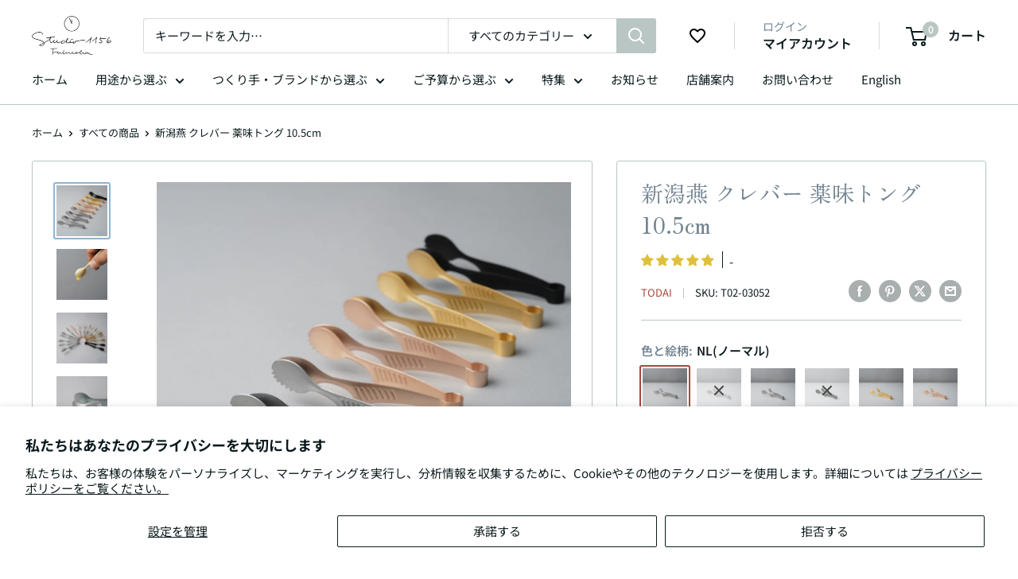

--- FILE ---
content_type: text/html; charset=utf-8
request_url: https://www.studio1156.com/products/t02-12900
body_size: 67665
content:
<!doctype html>

  <html class="no-js" lang="ja">
    <head>
      <meta charset="utf-8">
      <meta name="viewport" content="width=device-width, initial-scale=1.0, height=device-height, minimum-scale=1.0, maximum-scale=1.0">
      <meta name="theme-color" content="#a7483d">
      <title>新潟燕 クレバー ヤクミトング 薬味トング 10.5cmの通販｜Studio1156 – 【公式】スタジオイイコロ - Studio1156</title>
      <meta name="description" content="「カトラリー クレバー ヤクミトング 薬味トング 10.5cm」をご紹介。他店では18-0 クレーバー レボヤクミトングとも。Studio1156(スタジオイイコロ)では、その他のカトラリーやトーダイの商品を多数お取扱い。業務用食器から日常使いのうつわまで幅広く販売中！福岡春吉には実店舗もございます。">
      <link rel="canonical" href="https://www.studio1156.com/products/t02-12900"><link rel="shortcut icon" href="//www.studio1156.com/cdn/shop/files/1156_favicon_49ebd2c7-5bad-4423-95e6-e338e65a0325_96x96.png?v=1613543128" type="image/png"><link rel="preload" as="style" href="//www.studio1156.com/cdn/shop/t/33/assets/theme.css?v=78330988086964556611720505449">
      <link rel="preload" as="style" href="//www.studio1156.com/cdn/shop/t/33/assets/qusavi.css?v=125533688559727868591755146263">
      <link rel="preload" as="script" href="//www.studio1156.com/cdn/shop/t/33/assets/theme.js?v=121461203115364674121754958061">
      <link rel="preconnect" href="https://cdn.shopify.com">
      <link rel="preconnect" href="https://fonts.shopifycdn.com">
      <link rel="dns-prefetch" href="https://productreviews.shopifycdn.com">
      <link rel="dns-prefetch" href="https://ajax.googleapis.com">
      <link rel="dns-prefetch" href="https://maps.googleapis.com">
      <link rel="dns-prefetch" href="https://maps.gstatic.com">

      <meta property="og:type" content="product">
  <meta property="og:title" content="新潟燕 クレバー ヤクミトング 薬味トング 10.5cmの通販｜Studio1156"><meta property="og:image" content="http://www.studio1156.com/cdn/shop/products/T02-12900.PT03.jpg?v=1657951458">
    <meta property="og:image:secure_url" content="https://www.studio1156.com/cdn/shop/products/T02-12900.PT03.jpg?v=1657951458">
    <meta property="og:image:width" content="1200">
    <meta property="og:image:height" content="1200"><meta property="product:price:amount" content="396">
  <meta property="product:price:currency" content="JPY"><meta property="og:description" content="「カトラリー クレバー ヤクミトング 薬味トング 10.5cm」をご紹介。他店では18-0 クレーバー レボヤクミトングとも。Studio1156(スタジオイイコロ)では、その他のカトラリーやトーダイの商品を多数お取扱い。業務用食器から日常使いのうつわまで幅広く販売中！福岡春吉には実店舗もございます。"><meta property="og:url" content="https://www.studio1156.com/products/t02-12900">
<meta property="og:site_name" content="【公式】スタジオイイコロ - Studio1156"><meta name="twitter:card" content="summary"><meta name="twitter:title" content="新潟燕 クレバー ヤクミトング 薬味トング 10.5cmの通販｜Studio1156">
  <meta name="twitter:description" content="トーダイ クレバー 薬味トング 10.5cm
薬味専用のトングで大人気。当店では8パターンの中からお選びいただけます。
商品個々で風合い、重量などが若干異なる場合があります。なお、本商品は全ての工程が職人手作業のため、商品個々で色味や風合い、重量などが若干異なる場合があります。ご了承の上、ご購入をお願いいたします。



サイズ

W10.5cm x L3cm x H2cm


商品重量
15g


容量(満水時)
-ml


材質

18-0 ステンレス


手触り感
マット・さらさら


生産地

日本


つくり手／ブランド
トーダイ／新潟燕カトラリー


仕様


食器洗浄機: × (NL,SB,OW,FBは○)

電子レンジ: ×
オーブン: ×
冷凍庫: ○




備考

他店では「18-0 クレーバー レボヤクミトング」と記載される場合もございます



">
  <meta name="twitter:image" content="https://www.studio1156.com/cdn/shop/products/T02-12900.PT03_600x600_crop_center.jpg?v=1657951458">
      <link rel="preload" href="//www.studio1156.com/cdn/fonts/zen_old_mincho/zenoldmincho_n4.7e1b50b13d60400e208a9045c83c7f942d334b13.woff2" as="font" type="font/woff2" crossorigin><link rel="preload" href="//www.studio1156.com/cdn/fonts/noto_sans_japanese/notosansjapanese_n4.74a6927b879b930fdec4ab8bb6917103ae8bbca9.woff2" as="font" type="font/woff2" crossorigin><style>
  @font-face {
  font-family: "Zen Old Mincho";
  font-weight: 400;
  font-style: normal;
  font-display: swap;
  src: url("//www.studio1156.com/cdn/fonts/zen_old_mincho/zenoldmincho_n4.7e1b50b13d60400e208a9045c83c7f942d334b13.woff2") format("woff2"),
       url("//www.studio1156.com/cdn/fonts/zen_old_mincho/zenoldmincho_n4.2bc976195161eb2273775b1cb06c3cbd4a6500c6.woff") format("woff");
}

  @font-face {
  font-family: "Noto Sans Japanese";
  font-weight: 400;
  font-style: normal;
  font-display: swap;
  src: url("//www.studio1156.com/cdn/fonts/noto_sans_japanese/notosansjapanese_n4.74a6927b879b930fdec4ab8bb6917103ae8bbca9.woff2") format("woff2"),
       url("//www.studio1156.com/cdn/fonts/noto_sans_japanese/notosansjapanese_n4.15630f5c60bcf9ed7de2df9484ab75ddd007c8e2.woff") format("woff");
}

@font-face {
  font-family: "Noto Sans Japanese";
  font-weight: 600;
  font-style: normal;
  font-display: swap;
  src: url("//www.studio1156.com/cdn/fonts/noto_sans_japanese/notosansjapanese_n6.4ecbd50569f336533d801e5e5ec08720b2dc1560.woff2") format("woff2"),
       url("//www.studio1156.com/cdn/fonts/noto_sans_japanese/notosansjapanese_n6.0185377b54573983f9e0c8025b6d418e15f6a6fd.woff") format("woff");
}



  @font-face {
  font-family: "Noto Sans Japanese";
  font-weight: 700;
  font-style: normal;
  font-display: swap;
  src: url("//www.studio1156.com/cdn/fonts/noto_sans_japanese/notosansjapanese_n7.1abda075dc6bf08053b865d23e5712ef6cfa899b.woff2") format("woff2"),
       url("//www.studio1156.com/cdn/fonts/noto_sans_japanese/notosansjapanese_n7.aa2be2df2112f4742b97ac4fa9dca5bb760e3ab4.woff") format("woff");
}

  
  

  :root {
    --default-text-font-size : 15px;
    --base-text-font-size    : 15px;
    --heading-font-family    : "Zen Old Mincho", serif;
    --heading-font-weight    : 400;
    --heading-font-style     : normal;
    --text-font-family       : "Noto Sans Japanese", sans-serif;
    --text-font-weight       : 400;
    --text-font-style        : normal;
    --text-font-bolder-weight: 600;
    --text-link-decoration   : underline;

    --text-color               : #0d1b1e;
    --text-color-rgb           : 13, 27, 30;
    --heading-color            : #738593;
    --border-color             : #b9c6c4;
    --border-color-rgb         : 185, 198, 196;
    --form-border-color        : #abbbb8;
    --accent-color             : #a7483d;
    --accent-color-rgb         : 167, 72, 61;
    --link-color               : #094067;
    --link-color-hover         : #031421;
    --background               : #ffffff;
    --secondary-background     : #ffffff;
    --secondary-background-rgb : 255, 255, 255;
    --accent-background        : rgba(167, 72, 61, 0.08);

    --input-background: #ffffff;

    --error-color       : #a7483d;
    --error-background  : rgba(167, 72, 61, 0.07);
    --success-color     : #738593;
    --success-background: rgba(115, 133, 147, 0.11);

    --primary-button-background      : #738593;
    --primary-button-background-rgb  : 115, 133, 147;
    --primary-button-text-color      : #ffffff;
    --secondary-button-background    : #90b4ce;
    --secondary-button-background-rgb: 144, 180, 206;
    --secondary-button-text-color    : #ffffff;

    --header-background      : #ffffff;
    --header-text-color      : #0d1b1e;
    --header-light-text-color: #738593;
    --header-border-color    : rgba(115, 133, 147, 0.3);
    --header-accent-color    : #b9c6c4;

    --footer-background-color:    #ffffff;
    --footer-heading-text-color:  #738593;
    --footer-body-text-color:     #0d1b1e;
    --footer-body-text-color-rgb: 13, 27, 30;
    --footer-accent-color:        #b9c6c4;
    --footer-accent-color-rgb:    185, 198, 196;
    --footer-border:              1px solid var(--border-color);
    
    --flickity-arrow-color: #819895;--product-on-sale-accent           : #a7483d;
    --product-on-sale-accent-rgb       : 167, 72, 61;
    --product-on-sale-color            : #ffffff;
    --product-in-stock-color           : #094067;
    --product-low-stock-color          : #a7483d;
    --product-sold-out-color           : #738593;
    --product-custom-label-1-background: #738593;
    --product-custom-label-1-color     : #ffffff;
    --product-custom-label-2-background: #738593;
    --product-custom-label-2-color     : #ffffff;
    --product-review-star-color        : #ffb647;

    --mobile-container-gutter : 20px;
    --desktop-container-gutter: 40px;

    /* Shopify related variables */
    --payment-terms-background-color: #ffffff;
  }
</style>

<script>
  // IE11 does not have support for CSS variables, so we have to polyfill them
  if (!(((window || {}).CSS || {}).supports && window.CSS.supports('(--a: 0)'))) {
    const script = document.createElement('script');
    script.type = 'text/javascript';
    script.src = 'https://cdn.jsdelivr.net/npm/css-vars-ponyfill@2';
    script.onload = function() {
      cssVars({});
    };

    document.getElementsByTagName('head')[0].appendChild(script);
  }
</script>


      <script>window.performance && window.performance.mark && window.performance.mark('shopify.content_for_header.start');</script><meta name="google-site-verification" content="E63jxZIr8q6CMf3gEFaLga4WWC3R72blHbyd45jd2-s">
<meta name="google-site-verification" content="QYmvflgChZlRO7eD0IcQ59pMlyilIU0zzYzb7x2LE-c">
<meta name="facebook-domain-verification" content="dpubvj29shqu32ovivtt0jlfvnrlrm">
<meta id="shopify-digital-wallet" name="shopify-digital-wallet" content="/7627929/digital_wallets/dialog">
<meta name="shopify-checkout-api-token" content="aae99e9d639315b2a83755135baa5f64">
<meta id="in-context-paypal-metadata" data-shop-id="7627929" data-venmo-supported="false" data-environment="production" data-locale="ja_JP" data-paypal-v4="true" data-currency="JPY">
<link rel="alternate" type="application/json+oembed" href="https://www.studio1156.com/products/t02-12900.oembed">
<script async="async" src="/checkouts/internal/preloads.js?locale=ja-JP"></script>
<link rel="preconnect" href="https://shop.app" crossorigin="anonymous">
<script async="async" src="https://shop.app/checkouts/internal/preloads.js?locale=ja-JP&shop_id=7627929" crossorigin="anonymous"></script>
<script id="apple-pay-shop-capabilities" type="application/json">{"shopId":7627929,"countryCode":"JP","currencyCode":"JPY","merchantCapabilities":["supports3DS"],"merchantId":"gid:\/\/shopify\/Shop\/7627929","merchantName":"【公式】スタジオイイコロ - Studio1156","requiredBillingContactFields":["postalAddress","email","phone"],"requiredShippingContactFields":["postalAddress","email","phone"],"shippingType":"shipping","supportedNetworks":["visa","masterCard","amex","jcb","discover"],"total":{"type":"pending","label":"【公式】スタジオイイコロ - Studio1156","amount":"1.00"},"shopifyPaymentsEnabled":true,"supportsSubscriptions":true}</script>
<script id="shopify-features" type="application/json">{"accessToken":"aae99e9d639315b2a83755135baa5f64","betas":["rich-media-storefront-analytics"],"domain":"www.studio1156.com","predictiveSearch":false,"shopId":7627929,"locale":"ja"}</script>
<script>var Shopify = Shopify || {};
Shopify.shop = "jpap-club.myshopify.com";
Shopify.locale = "ja";
Shopify.currency = {"active":"JPY","rate":"1.0"};
Shopify.country = "JP";
Shopify.theme = {"name":"studio1156\/v5.2.0","id":141441827048,"schema_name":"Warehouse","schema_version":"5.2.0","theme_store_id":null,"role":"main"};
Shopify.theme.handle = "null";
Shopify.theme.style = {"id":null,"handle":null};
Shopify.cdnHost = "www.studio1156.com/cdn";
Shopify.routes = Shopify.routes || {};
Shopify.routes.root = "/";</script>
<script type="module">!function(o){(o.Shopify=o.Shopify||{}).modules=!0}(window);</script>
<script>!function(o){function n(){var o=[];function n(){o.push(Array.prototype.slice.apply(arguments))}return n.q=o,n}var t=o.Shopify=o.Shopify||{};t.loadFeatures=n(),t.autoloadFeatures=n()}(window);</script>
<script>
  window.ShopifyPay = window.ShopifyPay || {};
  window.ShopifyPay.apiHost = "shop.app\/pay";
  window.ShopifyPay.redirectState = null;
</script>
<script id="shop-js-analytics" type="application/json">{"pageType":"product"}</script>
<script defer="defer" async type="module" src="//www.studio1156.com/cdn/shopifycloud/shop-js/modules/v2/client.init-shop-cart-sync_CSE-8ASR.ja.esm.js"></script>
<script defer="defer" async type="module" src="//www.studio1156.com/cdn/shopifycloud/shop-js/modules/v2/chunk.common_DDD8GOhs.esm.js"></script>
<script defer="defer" async type="module" src="//www.studio1156.com/cdn/shopifycloud/shop-js/modules/v2/chunk.modal_B6JNj9sU.esm.js"></script>
<script type="module">
  await import("//www.studio1156.com/cdn/shopifycloud/shop-js/modules/v2/client.init-shop-cart-sync_CSE-8ASR.ja.esm.js");
await import("//www.studio1156.com/cdn/shopifycloud/shop-js/modules/v2/chunk.common_DDD8GOhs.esm.js");
await import("//www.studio1156.com/cdn/shopifycloud/shop-js/modules/v2/chunk.modal_B6JNj9sU.esm.js");

  window.Shopify.SignInWithShop?.initShopCartSync?.({"fedCMEnabled":true,"windoidEnabled":true});

</script>
<script>
  window.Shopify = window.Shopify || {};
  if (!window.Shopify.featureAssets) window.Shopify.featureAssets = {};
  window.Shopify.featureAssets['shop-js'] = {"shop-cart-sync":["modules/v2/client.shop-cart-sync_BCoLmxl3.ja.esm.js","modules/v2/chunk.common_DDD8GOhs.esm.js","modules/v2/chunk.modal_B6JNj9sU.esm.js"],"init-fed-cm":["modules/v2/client.init-fed-cm_BUzkuSqB.ja.esm.js","modules/v2/chunk.common_DDD8GOhs.esm.js","modules/v2/chunk.modal_B6JNj9sU.esm.js"],"init-shop-email-lookup-coordinator":["modules/v2/client.init-shop-email-lookup-coordinator_BW32axq4.ja.esm.js","modules/v2/chunk.common_DDD8GOhs.esm.js","modules/v2/chunk.modal_B6JNj9sU.esm.js"],"init-windoid":["modules/v2/client.init-windoid_BvNGLRkF.ja.esm.js","modules/v2/chunk.common_DDD8GOhs.esm.js","modules/v2/chunk.modal_B6JNj9sU.esm.js"],"shop-button":["modules/v2/client.shop-button_CH0XKSrs.ja.esm.js","modules/v2/chunk.common_DDD8GOhs.esm.js","modules/v2/chunk.modal_B6JNj9sU.esm.js"],"shop-cash-offers":["modules/v2/client.shop-cash-offers_DjoQtMHe.ja.esm.js","modules/v2/chunk.common_DDD8GOhs.esm.js","modules/v2/chunk.modal_B6JNj9sU.esm.js"],"shop-toast-manager":["modules/v2/client.shop-toast-manager_B8NLGr5M.ja.esm.js","modules/v2/chunk.common_DDD8GOhs.esm.js","modules/v2/chunk.modal_B6JNj9sU.esm.js"],"init-shop-cart-sync":["modules/v2/client.init-shop-cart-sync_CSE-8ASR.ja.esm.js","modules/v2/chunk.common_DDD8GOhs.esm.js","modules/v2/chunk.modal_B6JNj9sU.esm.js"],"init-customer-accounts-sign-up":["modules/v2/client.init-customer-accounts-sign-up_C-LwrDE-.ja.esm.js","modules/v2/client.shop-login-button_D0X6bVTm.ja.esm.js","modules/v2/chunk.common_DDD8GOhs.esm.js","modules/v2/chunk.modal_B6JNj9sU.esm.js"],"pay-button":["modules/v2/client.pay-button_imCDqct4.ja.esm.js","modules/v2/chunk.common_DDD8GOhs.esm.js","modules/v2/chunk.modal_B6JNj9sU.esm.js"],"init-customer-accounts":["modules/v2/client.init-customer-accounts_CxIJyI-K.ja.esm.js","modules/v2/client.shop-login-button_D0X6bVTm.ja.esm.js","modules/v2/chunk.common_DDD8GOhs.esm.js","modules/v2/chunk.modal_B6JNj9sU.esm.js"],"avatar":["modules/v2/client.avatar_BTnouDA3.ja.esm.js"],"init-shop-for-new-customer-accounts":["modules/v2/client.init-shop-for-new-customer-accounts_DRBL7B82.ja.esm.js","modules/v2/client.shop-login-button_D0X6bVTm.ja.esm.js","modules/v2/chunk.common_DDD8GOhs.esm.js","modules/v2/chunk.modal_B6JNj9sU.esm.js"],"shop-follow-button":["modules/v2/client.shop-follow-button_D610YzXR.ja.esm.js","modules/v2/chunk.common_DDD8GOhs.esm.js","modules/v2/chunk.modal_B6JNj9sU.esm.js"],"checkout-modal":["modules/v2/client.checkout-modal_NhzDspE5.ja.esm.js","modules/v2/chunk.common_DDD8GOhs.esm.js","modules/v2/chunk.modal_B6JNj9sU.esm.js"],"shop-login-button":["modules/v2/client.shop-login-button_D0X6bVTm.ja.esm.js","modules/v2/chunk.common_DDD8GOhs.esm.js","modules/v2/chunk.modal_B6JNj9sU.esm.js"],"lead-capture":["modules/v2/client.lead-capture_pLpCOlEn.ja.esm.js","modules/v2/chunk.common_DDD8GOhs.esm.js","modules/v2/chunk.modal_B6JNj9sU.esm.js"],"shop-login":["modules/v2/client.shop-login_DiHM-Diw.ja.esm.js","modules/v2/chunk.common_DDD8GOhs.esm.js","modules/v2/chunk.modal_B6JNj9sU.esm.js"],"payment-terms":["modules/v2/client.payment-terms_BdLTgEH_.ja.esm.js","modules/v2/chunk.common_DDD8GOhs.esm.js","modules/v2/chunk.modal_B6JNj9sU.esm.js"]};
</script>
<script>(function() {
  var isLoaded = false;
  function asyncLoad() {
    if (isLoaded) return;
    isLoaded = true;
    var urls = ["https:\/\/documents-app.mixlogue.jp\/scripts\/ue87f9sf8e7rd.min.js?shop=jpap-club.myshopify.com","https:\/\/s1.staq-cdn.com\/grow\/api\/js\/7627929\/main.js?sId=7627929\u0026v=DP2KLK7K26SB8LE3MQ7MXZ42\u0026shop=jpap-club.myshopify.com"];
    for (var i = 0; i < urls.length; i++) {
      var s = document.createElement('script');
      s.type = 'text/javascript';
      s.async = true;
      s.src = urls[i];
      var x = document.getElementsByTagName('script')[0];
      x.parentNode.insertBefore(s, x);
    }
  };
  if(window.attachEvent) {
    window.attachEvent('onload', asyncLoad);
  } else {
    window.addEventListener('load', asyncLoad, false);
  }
})();</script>
<script id="__st">var __st={"a":7627929,"offset":32400,"reqid":"4e862a3c-e682-461e-95d7-cfab96b9523f-1769889032","pageurl":"www.studio1156.com\/products\/t02-12900","u":"767201868bf5","p":"product","rtyp":"product","rid":7866192265448};</script>
<script>window.ShopifyPaypalV4VisibilityTracking = true;</script>
<script id="captcha-bootstrap">!function(){'use strict';const t='contact',e='account',n='new_comment',o=[[t,t],['blogs',n],['comments',n],[t,'customer']],c=[[e,'customer_login'],[e,'guest_login'],[e,'recover_customer_password'],[e,'create_customer']],r=t=>t.map((([t,e])=>`form[action*='/${t}']:not([data-nocaptcha='true']) input[name='form_type'][value='${e}']`)).join(','),a=t=>()=>t?[...document.querySelectorAll(t)].map((t=>t.form)):[];function s(){const t=[...o],e=r(t);return a(e)}const i='password',u='form_key',d=['recaptcha-v3-token','g-recaptcha-response','h-captcha-response',i],f=()=>{try{return window.sessionStorage}catch{return}},m='__shopify_v',_=t=>t.elements[u];function p(t,e,n=!1){try{const o=window.sessionStorage,c=JSON.parse(o.getItem(e)),{data:r}=function(t){const{data:e,action:n}=t;return t[m]||n?{data:e,action:n}:{data:t,action:n}}(c);for(const[e,n]of Object.entries(r))t.elements[e]&&(t.elements[e].value=n);n&&o.removeItem(e)}catch(o){console.error('form repopulation failed',{error:o})}}const l='form_type',E='cptcha';function T(t){t.dataset[E]=!0}const w=window,h=w.document,L='Shopify',v='ce_forms',y='captcha';let A=!1;((t,e)=>{const n=(g='f06e6c50-85a8-45c8-87d0-21a2b65856fe',I='https://cdn.shopify.com/shopifycloud/storefront-forms-hcaptcha/ce_storefront_forms_captcha_hcaptcha.v1.5.2.iife.js',D={infoText:'hCaptchaによる保護',privacyText:'プライバシー',termsText:'利用規約'},(t,e,n)=>{const o=w[L][v],c=o.bindForm;if(c)return c(t,g,e,D).then(n);var r;o.q.push([[t,g,e,D],n]),r=I,A||(h.body.append(Object.assign(h.createElement('script'),{id:'captcha-provider',async:!0,src:r})),A=!0)});var g,I,D;w[L]=w[L]||{},w[L][v]=w[L][v]||{},w[L][v].q=[],w[L][y]=w[L][y]||{},w[L][y].protect=function(t,e){n(t,void 0,e),T(t)},Object.freeze(w[L][y]),function(t,e,n,w,h,L){const[v,y,A,g]=function(t,e,n){const i=e?o:[],u=t?c:[],d=[...i,...u],f=r(d),m=r(i),_=r(d.filter((([t,e])=>n.includes(e))));return[a(f),a(m),a(_),s()]}(w,h,L),I=t=>{const e=t.target;return e instanceof HTMLFormElement?e:e&&e.form},D=t=>v().includes(t);t.addEventListener('submit',(t=>{const e=I(t);if(!e)return;const n=D(e)&&!e.dataset.hcaptchaBound&&!e.dataset.recaptchaBound,o=_(e),c=g().includes(e)&&(!o||!o.value);(n||c)&&t.preventDefault(),c&&!n&&(function(t){try{if(!f())return;!function(t){const e=f();if(!e)return;const n=_(t);if(!n)return;const o=n.value;o&&e.removeItem(o)}(t);const e=Array.from(Array(32),(()=>Math.random().toString(36)[2])).join('');!function(t,e){_(t)||t.append(Object.assign(document.createElement('input'),{type:'hidden',name:u})),t.elements[u].value=e}(t,e),function(t,e){const n=f();if(!n)return;const o=[...t.querySelectorAll(`input[type='${i}']`)].map((({name:t})=>t)),c=[...d,...o],r={};for(const[a,s]of new FormData(t).entries())c.includes(a)||(r[a]=s);n.setItem(e,JSON.stringify({[m]:1,action:t.action,data:r}))}(t,e)}catch(e){console.error('failed to persist form',e)}}(e),e.submit())}));const S=(t,e)=>{t&&!t.dataset[E]&&(n(t,e.some((e=>e===t))),T(t))};for(const o of['focusin','change'])t.addEventListener(o,(t=>{const e=I(t);D(e)&&S(e,y())}));const B=e.get('form_key'),M=e.get(l),P=B&&M;t.addEventListener('DOMContentLoaded',(()=>{const t=y();if(P)for(const e of t)e.elements[l].value===M&&p(e,B);[...new Set([...A(),...v().filter((t=>'true'===t.dataset.shopifyCaptcha))])].forEach((e=>S(e,t)))}))}(h,new URLSearchParams(w.location.search),n,t,e,['guest_login'])})(!0,!0)}();</script>
<script integrity="sha256-4kQ18oKyAcykRKYeNunJcIwy7WH5gtpwJnB7kiuLZ1E=" data-source-attribution="shopify.loadfeatures" defer="defer" src="//www.studio1156.com/cdn/shopifycloud/storefront/assets/storefront/load_feature-a0a9edcb.js" crossorigin="anonymous"></script>
<script crossorigin="anonymous" defer="defer" src="//www.studio1156.com/cdn/shopifycloud/storefront/assets/shopify_pay/storefront-65b4c6d7.js?v=20250812"></script>
<script data-source-attribution="shopify.dynamic_checkout.dynamic.init">var Shopify=Shopify||{};Shopify.PaymentButton=Shopify.PaymentButton||{isStorefrontPortableWallets:!0,init:function(){window.Shopify.PaymentButton.init=function(){};var t=document.createElement("script");t.src="https://www.studio1156.com/cdn/shopifycloud/portable-wallets/latest/portable-wallets.ja.js",t.type="module",document.head.appendChild(t)}};
</script>
<script data-source-attribution="shopify.dynamic_checkout.buyer_consent">
  function portableWalletsHideBuyerConsent(e){var t=document.getElementById("shopify-buyer-consent"),n=document.getElementById("shopify-subscription-policy-button");t&&n&&(t.classList.add("hidden"),t.setAttribute("aria-hidden","true"),n.removeEventListener("click",e))}function portableWalletsShowBuyerConsent(e){var t=document.getElementById("shopify-buyer-consent"),n=document.getElementById("shopify-subscription-policy-button");t&&n&&(t.classList.remove("hidden"),t.removeAttribute("aria-hidden"),n.addEventListener("click",e))}window.Shopify?.PaymentButton&&(window.Shopify.PaymentButton.hideBuyerConsent=portableWalletsHideBuyerConsent,window.Shopify.PaymentButton.showBuyerConsent=portableWalletsShowBuyerConsent);
</script>
<script data-source-attribution="shopify.dynamic_checkout.cart.bootstrap">document.addEventListener("DOMContentLoaded",(function(){function t(){return document.querySelector("shopify-accelerated-checkout-cart, shopify-accelerated-checkout")}if(t())Shopify.PaymentButton.init();else{new MutationObserver((function(e,n){t()&&(Shopify.PaymentButton.init(),n.disconnect())})).observe(document.body,{childList:!0,subtree:!0})}}));
</script>
<script id='scb4127' type='text/javascript' async='' src='https://www.studio1156.com/cdn/shopifycloud/privacy-banner/storefront-banner.js'></script><link id="shopify-accelerated-checkout-styles" rel="stylesheet" media="screen" href="https://www.studio1156.com/cdn/shopifycloud/portable-wallets/latest/accelerated-checkout-backwards-compat.css" crossorigin="anonymous">
<style id="shopify-accelerated-checkout-cart">
        #shopify-buyer-consent {
  margin-top: 1em;
  display: inline-block;
  width: 100%;
}

#shopify-buyer-consent.hidden {
  display: none;
}

#shopify-subscription-policy-button {
  background: none;
  border: none;
  padding: 0;
  text-decoration: underline;
  font-size: inherit;
  cursor: pointer;
}

#shopify-subscription-policy-button::before {
  box-shadow: none;
}

      </style>

<script>window.performance && window.performance.mark && window.performance.mark('shopify.content_for_header.end');</script>

      <link rel="stylesheet" href="//www.studio1156.com/cdn/shop/t/33/assets/theme.css?v=78330988086964556611720505449">
      <link rel="stylesheet" href="//www.studio1156.com/cdn/shop/t/33/assets/qusavi.css?v=125533688559727868591755146263">

      <script type="application/ld+json">{"@context":"http:\/\/schema.org\/","@id":"\/products\/t02-12900#product","@type":"ProductGroup","brand":{"@type":"Brand","name":"Todai"},"category":"トング","description":"トーダイ クレバー 薬味トング 10.5cm\n薬味専用のトングで大人気。当店では8パターンの中からお選びいただけます。\n商品個々で風合い、重量などが若干異なる場合があります。なお、本商品は全ての工程が職人手作業のため、商品個々で色味や風合い、重量などが若干異なる場合があります。ご了承の上、ご購入をお願いいたします。\n\n\n\nサイズ\n\nW10.5cm x L3cm x H2cm\n\n\n商品重量\n15g\n\n\n容量(満水時)\n-ml\n\n\n材質\n\n18-0 ステンレス\n\n\n手触り感\nマット・さらさら\n\n\n生産地\n\n日本\n\n\nつくり手／ブランド\nトーダイ／新潟燕カトラリー\n\n\n仕様\n\n\n食器洗浄機: × (NL,SB,OW,FBは○)\n\n電子レンジ: ×\nオーブン: ×\n冷凍庫: ○\n\n\n\n\n備考\n\n他店では「18-0 クレーバー レボヤクミトング」と記載される場合もございます\n\n\n\n","hasVariant":[{"@id":"\/products\/t02-12900?variant=43450434355432#variant","@type":"Product","gtin":"4571544015899","image":"https:\/\/www.studio1156.com\/cdn\/shop\/products\/T02-03052.PT00.jpg?v=1657951458\u0026width=1920","name":"新潟燕 クレバー 薬味トング 10.5cm - NL(ノーマル)","offers":{"@id":"\/products\/t02-12900?variant=43450434355432#offer","@type":"Offer","availability":"http:\/\/schema.org\/InStock","price":"396","priceCurrency":"JPY","url":"https:\/\/www.studio1156.com\/products\/t02-12900?variant=43450434355432"},"sku":"T02-03052"},{"@id":"\/products\/t02-12900?variant=43450434420968#variant","@type":"Product","gtin":"4571544015646","image":"https:\/\/www.studio1156.com\/cdn\/shop\/products\/T02-12898.PT00.jpg?v=1657951748\u0026width=1920","name":"新潟燕 クレバー 薬味トング 10.5cm - SB(サンドブラスト)","offers":{"@id":"\/products\/t02-12900?variant=43450434420968#offer","@type":"Offer","availability":"http:\/\/schema.org\/OutOfStock","price":"693","priceCurrency":"JPY","url":"https:\/\/www.studio1156.com\/products\/t02-12900?variant=43450434420968"},"sku":"T02-12898"},{"@id":"\/products\/t02-12900?variant=43450434388200#variant","@type":"Product","gtin":"4571544015608","image":"https:\/\/www.studio1156.com\/cdn\/shop\/products\/T02-12894.PT00.jpg?v=1657951748\u0026width=1920","name":"新潟燕 クレバー 薬味トング 10.5cm - OW(オールドウェスタン)","offers":{"@id":"\/products\/t02-12900?variant=43450434388200#offer","@type":"Offer","availability":"http:\/\/schema.org\/InStock","price":"772","priceCurrency":"JPY","url":"https:\/\/www.studio1156.com\/products\/t02-12900?variant=43450434388200"},"sku":"T02-12894"},{"@id":"\/products\/t02-12900?variant=43450434453736#variant","@type":"Product","gtin":"4571544015615","image":"https:\/\/www.studio1156.com\/cdn\/shop\/products\/T02-12895.PT00.jpg?v=1657951748\u0026width=1920","name":"新潟燕 クレバー 薬味トング 10.5cm - FB(マットブラック)","offers":{"@id":"\/products\/t02-12900?variant=43450434453736#offer","@type":"Offer","availability":"http:\/\/schema.org\/OutOfStock","price":"792","priceCurrency":"JPY","url":"https:\/\/www.studio1156.com\/products\/t02-12900?variant=43450434453736"},"sku":"T02-12895"},{"@id":"\/products\/t02-12900?variant=43450434486504#variant","@type":"Product","gtin":"4571544015622","image":"https:\/\/www.studio1156.com\/cdn\/shop\/products\/T02-12896.PT00.jpg?v=1657951748\u0026width=1920","name":"新潟燕 クレバー 薬味トング 10.5cm - GD(ゴールド)","offers":{"@id":"\/products\/t02-12900?variant=43450434486504#offer","@type":"Offer","availability":"http:\/\/schema.org\/InStock","price":"1386","priceCurrency":"JPY","url":"https:\/\/www.studio1156.com\/products\/t02-12900?variant=43450434486504"},"sku":"T02-12896"},{"@id":"\/products\/t02-12900?variant=43450434552040#variant","@type":"Product","gtin":"4571544015653","image":"https:\/\/www.studio1156.com\/cdn\/shop\/products\/T02-12899.PT00.jpg?v=1657951748\u0026width=1920","name":"新潟燕 クレバー 薬味トング 10.5cm - PG(ピンクゴールド)","offers":{"@id":"\/products\/t02-12900?variant=43450434552040#offer","@type":"Offer","availability":"http:\/\/schema.org\/InStock","price":"1386","priceCurrency":"JPY","url":"https:\/\/www.studio1156.com\/products\/t02-12900?variant=43450434552040"},"sku":"T02-12899"},{"@id":"\/products\/t02-12900?variant=43450434584808#variant","@type":"Product","gtin":"4571544015660","image":"https:\/\/www.studio1156.com\/cdn\/shop\/products\/T02-12900.PT00.jpg?v=1657951748\u0026width=1920","name":"新潟燕 クレバー 薬味トング 10.5cm - PE(ピンクゴールドエレガント)","offers":{"@id":"\/products\/t02-12900?variant=43450434584808#offer","@type":"Offer","availability":"http:\/\/schema.org\/InStock","price":"1683","priceCurrency":"JPY","url":"https:\/\/www.studio1156.com\/products\/t02-12900?variant=43450434584808"},"sku":"T02-12900"},{"@id":"\/products\/t02-12900?variant=43806753161448#variant","@type":"Product","gtin":"4571544015639","image":"https:\/\/www.studio1156.com\/cdn\/shop\/products\/T02-12897.PT00.jpg?v=1662604486\u0026width=1920","name":"新潟燕 クレバー 薬味トング 10.5cm - YG(山吹ゴールド)","offers":{"@id":"\/products\/t02-12900?variant=43806753161448#offer","@type":"Offer","availability":"http:\/\/schema.org\/InStock","price":"1683","priceCurrency":"JPY","url":"https:\/\/www.studio1156.com\/products\/t02-12900?variant=43806753161448"},"sku":"T02-12897"}],"name":"新潟燕 クレバー 薬味トング 10.5cm","productGroupID":"7866192265448","url":"https:\/\/www.studio1156.com\/products\/t02-12900"}</script><script type="application/ld+json">
  {
    "@context": "https://schema.org",
    "@type": "BreadcrumbList",
    "itemListElement": [{
        "@type": "ListItem",
        "position": 1,
        "name": "ホーム",
        "item": "https://www.studio1156.com"
      },{
            "@type": "ListItem",
            "position": 2,
            "name": "新潟燕 クレバー 薬味トング 10.5cm",
            "item": "https://www.studio1156.com/products/t02-12900"
          }]
  }
</script>

      <script>
        // This allows to expose several variables to the global scope, to be used in scripts
        window.theme = {
          pageType: "product",
          cartCount: 0,
          moneyFormat: "¥{{amount_no_decimals}}",
          moneyWithCurrencyFormat: "¥{{amount_no_decimals}}",
          currencyCodeEnabled: false,
          showDiscount: true,
          discountMode: "saving",
          cartType: "drawer"
        };

        window.routes = {
          rootUrl: "\/",
          rootUrlWithoutSlash: '',
          cartUrl: "\/cart",
          cartAddUrl: "\/cart\/add",
          cartChangeUrl: "\/cart\/change",
          searchUrl: "\/search",
          productRecommendationsUrl: "\/recommendations\/products"
        };

        window.languages = {
          productRegularPrice: "通常価格",
          productSalePrice: "販売価格",
          collectionOnSaleLabel: "{{savings}} OFF",
          productFormUnavailable: "利用できません",
          productFormAddToCart: "カートへ追加",
          productFormPreOrder: "予約注文",
          productFormAddToCartBackOrder:"お取寄せ注文する",
          productFormSoldOut: "在庫切れ",
          productAdded: "カートに追加されました",
          productAddedShort: "追加されました",
          shippingEstimatorNoResults: "お届け先住所が見つかりませんでした",
          shippingEstimatorOneResult: "送り先1件の配送料金：",
          shippingEstimatorMultipleResults: "送り先{{count}}件の配送料金：",
          shippingEstimatorErrors: "入力内容にエラーがあります："
        };

        document.documentElement.className = document.documentElement.className.replace('no-js', 'js');
      </script><script src="//www.studio1156.com/cdn/shop/t/33/assets/theme.js?v=121461203115364674121754958061" defer></script>
      <script src="//www.studio1156.com/cdn/shop/t/33/assets/custom.js?v=102476495355921946141720505448" defer></script><script>
          (function () {
            window.onpageshow = function() {
              // We force re-freshing the cart content onpageshow, as most browsers will serve a cache copy when hitting the
              // back button, which cause staled data
              document.documentElement.dispatchEvent(new CustomEvent('cart:refresh', {
                bubbles: true,
                detail: {scrollToTop: false}
              }));
            };
          })();
        </script>
<!-- Start of Judge.me Core -->
<link rel="dns-prefetch" href="https://cdn.judge.me/">
<script data-cfasync='false' class='jdgm-settings-script'>window.jdgmSettings={"pagination":5,"disable_web_reviews":false,"badge_no_review_text":"レビューなし","badge_n_reviews_text":"{{ n }}件のレビュー","badge_star_color":"#dfc03b","hide_badge_preview_if_no_reviews":true,"badge_hide_text":true,"enforce_center_preview_badge":false,"widget_title":"カスタマーレビュー","widget_open_form_text":"レビューを書く","widget_close_form_text":"レビューをキャンセル","widget_refresh_page_text":"ページを更新","widget_summary_text":"{{ number_of_reviews }}件のレビューに基づく","widget_no_review_text":"最初のレビューを書きましょう","widget_name_field_text":"表示名","widget_verified_name_field_text":"お名前（一般公開）","widget_name_placeholder_text":"名前を入力（一般公開）","widget_required_field_error_text":"この項目は必須です","widget_email_field_text":"メールアドレス","widget_verified_email_field_text":"認証済みのメールアドレス（非公開、編集不可）","widget_email_placeholder_text":"あなたのメールアドレス（非公開）","widget_email_field_error_text":"有効なメールアドレスを入力してください。","widget_rating_field_text":"評価","widget_review_title_field_text":"レビュータイトル","widget_review_title_placeholder_text":"レビューにタイトルをつける","widget_review_body_field_text":"レビュー内容","widget_review_body_placeholder_text":"ここに書き始めてください...","widget_pictures_field_text":"写真/動画（任意）","widget_submit_review_text":"レビューを送信","widget_submit_verified_review_text":"認証済みレビューを送信","widget_submit_success_msg_with_auto_publish":"ありがとうございます！数分後にページを更新して、あなたのレビューを確認してください。\u003ca href='https://judge.me/login' target='_blank' rel='nofollow noopener'\u003eJudge.me\u003c/a\u003eにログインすることで、レビューの削除や編集ができます。","widget_submit_success_msg_no_auto_publish":"ありがとうございます！あなたのレビューはショップ管理者の承認を得た後に公開されます。\u003ca href='https://judge.me/login' target='_blank' rel='nofollow noopener'\u003eJudge.me\u003c/a\u003eにログインすることで、レビューの削除や編集ができます。","widget_show_default_reviews_out_of_total_text":"{{ n_reviews }}件のレビューのうち{{ n_reviews_shown }}件を表示しています。","widget_show_all_link_text":"すべて表示","widget_show_less_link_text":"表示を減らす","widget_author_said_text":"{{ reviewer_name }}の言葉：","widget_days_text":"{{ n }}日前","widget_weeks_text":"{{ n }}週間前","widget_months_text":"{{ n }}ヶ月前","widget_years_text":"{{ n }}年前","widget_yesterday_text":"昨日","widget_today_text":"今日","widget_replied_text":"\u003e\u003e Studio1156 Staff が返信しました","widget_read_more_text":"続きを読む","widget_reviewer_name_as_initial":"anonymous","widget_rating_filter_color":"#dfc03b","widget_rating_filter_see_all_text":"すべてのレビューを見る","widget_sorting_most_recent_text":"最新順","widget_sorting_highest_rating_text":"最高評価順","widget_sorting_lowest_rating_text":"最低評価順","widget_sorting_with_pictures_text":"写真付きのみ","widget_sorting_most_helpful_text":"最も役立つ順","widget_open_question_form_text":"質問する","widget_reviews_subtab_text":"レビュー","widget_questions_subtab_text":"質問","widget_question_label_text":"質問","widget_answer_label_text":"回答","widget_question_placeholder_text":"ここに質問を書いてください","widget_submit_question_text":"質問を送信","widget_question_submit_success_text":"ご質問ありがとうございます！回答があり次第ご連絡いたします。","widget_star_color":"#dfc03b","verified_badge_text":"認証済み","verified_badge_bg_color":"","verified_badge_text_color":"","verified_badge_placement":"removed","widget_review_max_height":1,"widget_hide_border":false,"widget_social_share":false,"widget_thumb":false,"widget_review_location_show":false,"widget_location_format":"country_iso_code","all_reviews_include_out_of_store_products":true,"all_reviews_out_of_store_text":"（ストア外）","all_reviews_pagination":100,"all_reviews_product_name_prefix_text":"について","enable_review_pictures":true,"enable_question_anwser":true,"widget_theme":"leex","review_date_format":"timestamp","default_sort_method":"most-recent","widget_product_reviews_subtab_text":"製品レビュー","widget_shop_reviews_subtab_text":"ショップレビュー","widget_other_products_reviews_text":"他の製品のレビュー","widget_store_reviews_subtab_text":"ショップレビュー","widget_no_store_reviews_text":"この店舗はまだレビューを受け取っていません","widget_web_restriction_product_reviews_text":"この製品に対するレビューはまだありません","widget_no_items_text":"アイテムが見つかりません","widget_show_more_text":"もっと見る","widget_write_a_store_review_text":"ストアレビューを書く","widget_other_languages_heading":"他の言語のレビュー","widget_translate_review_text":"レビューを{{ language }}に翻訳","widget_translating_review_text":"翻訳中...","widget_show_original_translation_text":"原文を表示 ({{ language }})","widget_translate_review_failed_text":"レビューを翻訳できませんでした。","widget_translate_review_retry_text":"再試行","widget_translate_review_try_again_later_text":"後でもう一度お試しください","show_product_url_for_grouped_product":false,"widget_sorting_pictures_first_text":"写真を最初に","show_pictures_on_all_rev_page_mobile":false,"show_pictures_on_all_rev_page_desktop":false,"floating_tab_hide_mobile_install_preference":false,"floating_tab_button_name":"★ レビュー","floating_tab_title":"お客様の声","floating_tab_button_color":"","floating_tab_button_background_color":"","floating_tab_url":"","floating_tab_url_enabled":true,"floating_tab_tab_style":"text","all_reviews_text_badge_text":"お客様は当店を{{ shop.metafields.judgeme.all_reviews_count }}件のレビューに基づいて{{ shop.metafields.judgeme.all_reviews_rating | round: 1 }}/5と評価しています。","all_reviews_text_badge_text_branded_style":"{{ shop.metafields.judgeme.all_reviews_count }}件のレビューに基づいて5つ星中{{ shop.metafields.judgeme.all_reviews_rating | round: 1 }}つ星","is_all_reviews_text_badge_a_link":true,"show_stars_for_all_reviews_text_badge":true,"all_reviews_text_badge_url":"https://www.studio1156.com/pages/reviews","all_reviews_text_style":"text","all_reviews_text_color_style":"judgeme_brand_color","all_reviews_text_color":"#108474","all_reviews_text_show_jm_brand":true,"featured_carousel_show_header":true,"featured_carousel_title":"お客様の声","testimonials_carousel_title":"お客様の声","videos_carousel_title":"お客様の声","cards_carousel_title":"お客様の声","featured_carousel_count_text":"{{ n }}件のレビューから","featured_carousel_add_link_to_all_reviews_page":false,"featured_carousel_url":"","featured_carousel_show_images":true,"featured_carousel_autoslide_interval":5,"featured_carousel_arrows_on_the_sides":false,"featured_carousel_height":250,"featured_carousel_width":80,"featured_carousel_image_size":0,"featured_carousel_image_height":250,"featured_carousel_arrow_color":"#eeeeee","verified_count_badge_style":"vintage","verified_count_badge_orientation":"horizontal","verified_count_badge_color_style":"judgeme_brand_color","verified_count_badge_color":"#108474","is_verified_count_badge_a_link":true,"verified_count_badge_url":"https://www.studio1156.com/pages/reviews","verified_count_badge_show_jm_brand":true,"widget_rating_preset_default":5,"widget_first_sub_tab":"product-reviews","widget_show_histogram":true,"widget_histogram_use_custom_color":true,"widget_pagination_use_custom_color":false,"widget_star_use_custom_color":true,"widget_verified_badge_use_custom_color":false,"widget_write_review_use_custom_color":false,"picture_reminder_submit_button":"Upload Pictures","enable_review_videos":false,"mute_video_by_default":false,"widget_sorting_videos_first_text":"動画を最初に","widget_review_pending_text":"保留中","featured_carousel_items_for_large_screen":3,"social_share_options_order":"Facebook,Twitter","remove_microdata_snippet":true,"disable_json_ld":false,"enable_json_ld_products":false,"preview_badge_show_question_text":true,"preview_badge_no_question_text":"-","preview_badge_n_question_text":"{{ number_of_questions }}件の質問","qa_badge_show_icon":false,"qa_badge_icon_color":"#aad6b7","qa_badge_position":"same-row","remove_judgeme_branding":false,"widget_add_search_bar":false,"widget_search_bar_placeholder":"検索","widget_sorting_verified_only_text":"認証済みのみ","featured_carousel_theme":"default","featured_carousel_show_rating":true,"featured_carousel_show_title":true,"featured_carousel_show_body":true,"featured_carousel_show_date":false,"featured_carousel_show_reviewer":false,"featured_carousel_show_product":false,"featured_carousel_header_background_color":"#108474","featured_carousel_header_text_color":"#ffffff","featured_carousel_name_product_separator":"reviewed","featured_carousel_full_star_background":"#108474","featured_carousel_empty_star_background":"#dadada","featured_carousel_vertical_theme_background":"#f9fafb","featured_carousel_verified_badge_enable":false,"featured_carousel_verified_badge_color":"#108474","featured_carousel_border_style":"round","featured_carousel_review_line_length_limit":3,"featured_carousel_more_reviews_button_text":"さらにレビューを読む","featured_carousel_view_product_button_text":"製品を見る","all_reviews_page_load_reviews_on":"scroll","all_reviews_page_load_more_text":"さらにレビューを読み込む","disable_fb_tab_reviews":false,"enable_ajax_cdn_cache":false,"widget_public_name_text":"のように表示","default_reviewer_name":"Taro Yamada","default_reviewer_name_has_non_latin":true,"widget_reviewer_anonymous":"Studio1156 Customer","medals_widget_title":"Judge.me レビューメダル","medals_widget_background_color":"#f9fafb","medals_widget_position":"footer_all_pages","medals_widget_border_color":"#f9fafb","medals_widget_verified_text_position":"left","medals_widget_use_monochromatic_version":false,"medals_widget_elements_color":"#108474","show_reviewer_avatar":false,"widget_invalid_yt_video_url_error_text":"YouTubeビデオURLではありません","widget_max_length_field_error_text":"{0}文字以内で入力してください。","widget_show_country_flag":true,"widget_show_collected_via_shop_app":true,"widget_verified_by_shop_badge_style":"light","widget_verified_by_shop_text":"ショップによって認証","widget_show_photo_gallery":true,"widget_load_with_code_splitting":true,"widget_ugc_install_preference":false,"widget_ugc_title":"私たちが作り、あなたが共有","widget_ugc_subtitle":"タグ付けすると、あなたの写真が私たちのページで特集されます","widget_ugc_arrows_color":"#ffffff","widget_ugc_primary_button_text":"今すぐ購入","widget_ugc_primary_button_background_color":"#108474","widget_ugc_primary_button_text_color":"#ffffff","widget_ugc_primary_button_border_width":"0","widget_ugc_primary_button_border_style":"none","widget_ugc_primary_button_border_color":"#108474","widget_ugc_primary_button_border_radius":"25","widget_ugc_secondary_button_text":"さらに読み込む","widget_ugc_secondary_button_background_color":"#ffffff","widget_ugc_secondary_button_text_color":"#108474","widget_ugc_secondary_button_border_width":"2","widget_ugc_secondary_button_border_style":"solid","widget_ugc_secondary_button_border_color":"#108474","widget_ugc_secondary_button_border_radius":"25","widget_ugc_reviews_button_text":"レビューを見る","widget_ugc_reviews_button_background_color":"#ffffff","widget_ugc_reviews_button_text_color":"#108474","widget_ugc_reviews_button_border_width":"2","widget_ugc_reviews_button_border_style":"solid","widget_ugc_reviews_button_border_color":"#108474","widget_ugc_reviews_button_border_radius":"25","widget_ugc_reviews_button_link_to":"judgeme-reviews-page","widget_ugc_show_post_date":true,"widget_ugc_max_width":"800","widget_rating_metafield_value_type":true,"widget_primary_color":"#abc9b9","widget_enable_secondary_color":false,"widget_secondary_color":"#edf5f5","widget_summary_average_rating_text":"5つ星中{{ average_rating }}つ星","widget_media_grid_title":"お客様の写真と動画","widget_media_grid_see_more_text":"もっと見る","widget_round_style":false,"widget_show_product_medals":true,"widget_verified_by_judgeme_text":"Judge.meによって認証","widget_show_store_medals":true,"widget_verified_by_judgeme_text_in_store_medals":"Judge.meによって認証","widget_media_field_exceed_quantity_message":"申し訳ありませんが、1つのレビューにつき{{ max_media }}つまでしか受け付けられません。","widget_media_field_exceed_limit_message":"{{ file_name }}が大きすぎます。{{ size_limit }}MB未満の{{ media_type }}を選択してください。","widget_review_submitted_text":"レビューが送信されました！","widget_question_submitted_text":"質問が送信されました！","widget_close_form_text_question":"キャンセル","widget_write_your_answer_here_text":"ここに回答を書いてください","widget_enabled_branded_link":true,"widget_show_collected_by_judgeme":true,"widget_reviewer_name_color":"","widget_write_review_text_color":"","widget_write_review_bg_color":"","widget_collected_by_judgeme_text":"Judge.meによって収集","widget_pagination_type":"standard","widget_load_more_text":"さらに読み込む","widget_load_more_color":"#108474","widget_full_review_text":"完全なレビュー","widget_read_more_reviews_text":"さらにレビューを読む","widget_read_questions_text":"質問を読む","widget_questions_and_answers_text":"質問と回答","widget_verified_by_text":"認証元","widget_verified_text":"認証済み","widget_number_of_reviews_text":"{{ number_of_reviews }}件のレビュー","widget_back_button_text":"戻る","widget_next_button_text":"次へ","widget_custom_forms_filter_button":"フィルター","custom_forms_style":"vertical","widget_show_review_information":false,"how_reviews_are_collected":"レビューの収集方法は？","widget_show_review_keywords":false,"widget_gdpr_statement":"あなたのデータの使用方法：あなたが残したレビューについてのみ、必要な場合にのみご連絡いたします。レビューを送信することで、Judge.meの\u003ca href='https://judge.me/terms' target='_blank' rel='nofollow noopener'\u003e利用規約\u003c/a\u003e、\u003ca href='https://judge.me/privacy' target='_blank' rel='nofollow noopener'\u003eプライバシーポリシー\u003c/a\u003e、\u003ca href='https://judge.me/content-policy' target='_blank' rel='nofollow noopener'\u003eコンテンツポリシー\u003c/a\u003eに同意したことになります。","widget_multilingual_sorting_enabled":false,"widget_translate_review_content_enabled":false,"widget_translate_review_content_method":"manual","popup_widget_review_selection":"automatically_with_pictures","popup_widget_round_border_style":true,"popup_widget_show_title":true,"popup_widget_show_body":true,"popup_widget_show_reviewer":false,"popup_widget_show_product":true,"popup_widget_show_pictures":true,"popup_widget_use_review_picture":true,"popup_widget_show_on_home_page":true,"popup_widget_show_on_product_page":true,"popup_widget_show_on_collection_page":true,"popup_widget_show_on_cart_page":true,"popup_widget_position":"bottom_left","popup_widget_first_review_delay":5,"popup_widget_duration":5,"popup_widget_interval":5,"popup_widget_review_count":5,"popup_widget_hide_on_mobile":true,"review_snippet_widget_round_border_style":true,"review_snippet_widget_card_color":"#FFFFFF","review_snippet_widget_slider_arrows_background_color":"#FFFFFF","review_snippet_widget_slider_arrows_color":"#000000","review_snippet_widget_star_color":"#108474","show_product_variant":false,"all_reviews_product_variant_label_text":"バリエーション: ","widget_show_verified_branding":false,"widget_ai_summary_title":"お客様の声","widget_ai_summary_disclaimer":"最近のカスタマーレビューに基づくAI搭載レビュー要約","widget_show_ai_summary":false,"widget_show_ai_summary_bg":false,"widget_show_review_title_input":true,"redirect_reviewers_invited_via_email":"review_widget","request_store_review_after_product_review":false,"request_review_other_products_in_order":false,"review_form_color_scheme":"default","review_form_corner_style":"square","review_form_star_color":{},"review_form_text_color":"#333333","review_form_background_color":"#ffffff","review_form_field_background_color":"#fafafa","review_form_button_color":{},"review_form_button_text_color":"#ffffff","review_form_modal_overlay_color":"#000000","review_content_screen_title_text":"この製品をどのように評価しますか？","review_content_introduction_text":"あなたの体験について少し共有していただけると嬉しいです。","store_review_form_title_text":"このストアをどのように評価しますか？","store_review_form_introduction_text":"あなたの体験について少し共有していただけると嬉しいです。","show_review_guidance_text":true,"one_star_review_guidance_text":"悪い","five_star_review_guidance_text":"素晴らしい","customer_information_screen_title_text":"あなたについて","customer_information_introduction_text":"あなたについてもっと教えてください。","custom_questions_screen_title_text":"あなたの体験について詳しく","custom_questions_introduction_text":"あなたの体験についてより詳しく理解するための質問がいくつかあります。","review_submitted_screen_title_text":"レビューありがとうございます！","review_submitted_screen_thank_you_text":"現在処理中です。まもなくストアに表示されます。","review_submitted_screen_email_verification_text":"今送信したリンクをクリックしてメールアドレスを確認してください。これにより、レビューの信頼性を保つことができます。","review_submitted_request_store_review_text":"私たちとのお買い物体験を共有していただけませんか？","review_submitted_review_other_products_text":"これらの商品をレビューしていただけませんか？","store_review_screen_title_text":"あなたの購入体験を共有しますか？","store_review_introduction_text":"あなたのフィードバックを重視し、改善に活用します。あなたの思いや提案を共有してください。","reviewer_media_screen_title_picture_text":"写真を共有","reviewer_media_introduction_picture_text":"レビューを裏付ける写真をアップロードしてください。","reviewer_media_screen_title_video_text":"ビデオを共有","reviewer_media_introduction_video_text":"レビューを裏付けるビデオをアップロードしてください。","reviewer_media_screen_title_picture_or_video_text":"写真またはビデオを共有","reviewer_media_introduction_picture_or_video_text":"レビューを裏付ける写真またはビデオをアップロードしてください。","reviewer_media_youtube_url_text":"ここにYoutubeのURLを貼り付けてください","advanced_settings_next_step_button_text":"次へ","advanced_settings_close_review_button_text":"閉じる","modal_write_review_flow":false,"write_review_flow_required_text":"必須","write_review_flow_privacy_message_text":"個人情報を厳守します。","write_review_flow_anonymous_text":"匿名レビュー","write_review_flow_visibility_text":"これは他のお客様には表示されません。","write_review_flow_multiple_selection_help_text":"お好きなだけ選択してください","write_review_flow_single_selection_help_text":"一つのオプションを選択してください","write_review_flow_required_field_error_text":"この項目は必須です","write_review_flow_invalid_email_error_text":"有効なメールアドレスを入力してください","write_review_flow_max_length_error_text":"最大{{ max_length }}文字。","write_review_flow_media_upload_text":"\u003cb\u003eクリックしてアップロード\u003c/b\u003eまたはドラッグ\u0026ドロップ","write_review_flow_gdpr_statement":"必要な場合にのみ、あなたのレビューについてご連絡いたします。レビューを送信することで、当社の\u003ca href='https://judge.me/terms' target='_blank' rel='nofollow noopener'\u003e利用規約\u003c/a\u003eおよび\u003ca href='https://judge.me/privacy' target='_blank' rel='nofollow noopener'\u003eプライバシーポリシー\u003c/a\u003eに同意したものとみなされます。","rating_only_reviews_enabled":false,"show_negative_reviews_help_screen":false,"new_review_flow_help_screen_rating_threshold":3,"negative_review_resolution_screen_title_text":"もっと教えてください","negative_review_resolution_text":"お客様の体験は私たちにとって重要です。ご購入に問題がございましたら、私たちがサポートいたします。お気軽にお問い合わせください。状況を改善する機会をいただければ幸いです。","negative_review_resolution_button_text":"お問い合わせ","negative_review_resolution_proceed_with_review_text":"レビューを残す","negative_review_resolution_subject":"{{ shop_name }}での購入に関する問題。{{ order_name }}","preview_badge_collection_page_install_status":false,"widget_review_custom_css":"","preview_badge_custom_css":"","preview_badge_stars_count":"5-stars","featured_carousel_custom_css":"","floating_tab_custom_css":"","all_reviews_widget_custom_css":"","medals_widget_custom_css":"","verified_badge_custom_css":"","all_reviews_text_custom_css":"","transparency_badges_collected_via_store_invite":false,"transparency_badges_from_another_provider":false,"transparency_badges_collected_from_store_visitor":false,"transparency_badges_collected_by_verified_review_provider":false,"transparency_badges_earned_reward":false,"transparency_badges_collected_via_store_invite_text":"ストア招待によるレビュー収集","transparency_badges_from_another_provider_text":"他のプロバイダーからのレビュー収集","transparency_badges_collected_from_store_visitor_text":"ストア訪問者からのレビュー収集","transparency_badges_written_in_google_text":"Googleで書かれたレビュー","transparency_badges_written_in_etsy_text":"Etsyで書かれたレビュー","transparency_badges_written_in_shop_app_text":"Shop Appで書かれたレビュー","transparency_badges_earned_reward_text":"将来の購入に対する報酬を獲得したレビュー","product_review_widget_per_page":10,"widget_store_review_label_text":"ストアレビュー","checkout_comment_extension_title_on_product_page":"Customer Comments","checkout_comment_extension_num_latest_comment_show":5,"checkout_comment_extension_format":"name_and_timestamp","checkout_comment_customer_name":"last_initial","checkout_comment_comment_notification":true,"preview_badge_collection_page_install_preference":true,"preview_badge_home_page_install_preference":false,"preview_badge_product_page_install_preference":true,"review_widget_install_preference":"","review_carousel_install_preference":false,"floating_reviews_tab_install_preference":"none","verified_reviews_count_badge_install_preference":true,"all_reviews_text_install_preference":false,"review_widget_best_location":true,"judgeme_medals_install_preference":false,"review_widget_revamp_enabled":false,"review_widget_qna_enabled":false,"review_widget_header_theme":"minimal","review_widget_widget_title_enabled":true,"review_widget_header_text_size":"medium","review_widget_header_text_weight":"regular","review_widget_average_rating_style":"compact","review_widget_bar_chart_enabled":true,"review_widget_bar_chart_type":"numbers","review_widget_bar_chart_style":"standard","review_widget_expanded_media_gallery_enabled":false,"review_widget_reviews_section_theme":"standard","review_widget_image_style":"thumbnails","review_widget_review_image_ratio":"square","review_widget_stars_size":"medium","review_widget_verified_badge":"standard_text","review_widget_review_title_text_size":"medium","review_widget_review_text_size":"medium","review_widget_review_text_length":"medium","review_widget_number_of_columns_desktop":3,"review_widget_carousel_transition_speed":5,"review_widget_custom_questions_answers_display":"always","review_widget_button_text_color":"#FFFFFF","review_widget_text_color":"#000000","review_widget_lighter_text_color":"#7B7B7B","review_widget_corner_styling":"soft","review_widget_review_word_singular":"レビュー","review_widget_review_word_plural":"レビュー","review_widget_voting_label":"役立つ？","review_widget_shop_reply_label":"{{ shop_name }}からの返信：","review_widget_filters_title":"フィルター","qna_widget_question_word_singular":"質問","qna_widget_question_word_plural":"質問","qna_widget_answer_reply_label":"{{ answerer_name }}からの返信：","qna_content_screen_title_text":"この商品について質問","qna_widget_question_required_field_error_text":"質問を入力してください。","qna_widget_flow_gdpr_statement":"必要な場合にのみ、あなたの質問についてご連絡いたします。質問を送信することで、当社の\u003ca href='https://judge.me/terms' target='_blank' rel='nofollow noopener'\u003e利用規約\u003c/a\u003eおよび\u003ca href='https://judge.me/privacy' target='_blank' rel='nofollow noopener'\u003eプライバシーポリシー\u003c/a\u003eに同意したものとみなされます。","qna_widget_question_submitted_text":"質問ありがとうございます！","qna_widget_close_form_text_question":"閉じる","qna_widget_question_submit_success_text":"あなたの質問に回答が届いたら、あなたにメールでお知らせします。","all_reviews_widget_v2025_enabled":false,"all_reviews_widget_v2025_header_theme":"default","all_reviews_widget_v2025_widget_title_enabled":true,"all_reviews_widget_v2025_header_text_size":"medium","all_reviews_widget_v2025_header_text_weight":"regular","all_reviews_widget_v2025_average_rating_style":"compact","all_reviews_widget_v2025_bar_chart_enabled":true,"all_reviews_widget_v2025_bar_chart_type":"numbers","all_reviews_widget_v2025_bar_chart_style":"standard","all_reviews_widget_v2025_expanded_media_gallery_enabled":false,"all_reviews_widget_v2025_show_store_medals":true,"all_reviews_widget_v2025_show_photo_gallery":true,"all_reviews_widget_v2025_show_review_keywords":false,"all_reviews_widget_v2025_show_ai_summary":false,"all_reviews_widget_v2025_show_ai_summary_bg":false,"all_reviews_widget_v2025_add_search_bar":false,"all_reviews_widget_v2025_default_sort_method":"most-recent","all_reviews_widget_v2025_reviews_per_page":10,"all_reviews_widget_v2025_reviews_section_theme":"default","all_reviews_widget_v2025_image_style":"thumbnails","all_reviews_widget_v2025_review_image_ratio":"square","all_reviews_widget_v2025_stars_size":"medium","all_reviews_widget_v2025_verified_badge":"bold_badge","all_reviews_widget_v2025_review_title_text_size":"medium","all_reviews_widget_v2025_review_text_size":"medium","all_reviews_widget_v2025_review_text_length":"medium","all_reviews_widget_v2025_number_of_columns_desktop":3,"all_reviews_widget_v2025_carousel_transition_speed":5,"all_reviews_widget_v2025_custom_questions_answers_display":"always","all_reviews_widget_v2025_show_product_variant":false,"all_reviews_widget_v2025_show_reviewer_avatar":true,"all_reviews_widget_v2025_reviewer_name_as_initial":"","all_reviews_widget_v2025_review_location_show":false,"all_reviews_widget_v2025_location_format":"","all_reviews_widget_v2025_show_country_flag":false,"all_reviews_widget_v2025_verified_by_shop_badge_style":"light","all_reviews_widget_v2025_social_share":false,"all_reviews_widget_v2025_social_share_options_order":"Facebook,Twitter,LinkedIn,Pinterest","all_reviews_widget_v2025_pagination_type":"standard","all_reviews_widget_v2025_button_text_color":"#FFFFFF","all_reviews_widget_v2025_text_color":"#000000","all_reviews_widget_v2025_lighter_text_color":"#7B7B7B","all_reviews_widget_v2025_corner_styling":"soft","all_reviews_widget_v2025_title":"カスタマーレビュー","all_reviews_widget_v2025_ai_summary_title":"お客様がこのストアについて言っていること","all_reviews_widget_v2025_no_review_text":"最初のレビューを書きましょう","platform":"shopify","branding_url":"https://app.judge.me/reviews/stores/studio1156.com","branding_text":"Powered by Judge.me","locale":"en","reply_name":"【公式】スタジオイイコロ - Studio1156","widget_version":"3.0","footer":true,"autopublish":true,"review_dates":true,"enable_custom_form":false,"shop_use_review_site":true,"shop_locale":"ja","enable_multi_locales_translations":false,"show_review_title_input":true,"review_verification_email_status":"always","can_be_branded":true,"reply_name_text":"Studio1156 Online Shop"};</script> <style class='jdgm-settings-style'>﻿.jdgm-xx{left:0}:root{--jdgm-primary-color: #abc9b9;--jdgm-secondary-color: rgba(171,201,185,0.1);--jdgm-star-color: #dfc03b;--jdgm-write-review-text-color: white;--jdgm-write-review-bg-color: #abc9b9;--jdgm-paginate-color: #abc9b9;--jdgm-border-radius: 0;--jdgm-reviewer-name-color: #abc9b9}.jdgm-histogram__bar-content{background-color:#dfc03b}.jdgm-rev[data-verified-buyer=true] .jdgm-rev__icon.jdgm-rev__icon:after,.jdgm-rev__buyer-badge.jdgm-rev__buyer-badge{color:white;background-color:#abc9b9}.jdgm-review-widget--small .jdgm-gallery.jdgm-gallery .jdgm-gallery__thumbnail-link:nth-child(8) .jdgm-gallery__thumbnail-wrapper.jdgm-gallery__thumbnail-wrapper:before{content:"もっと見る"}@media only screen and (min-width: 768px){.jdgm-gallery.jdgm-gallery .jdgm-gallery__thumbnail-link:nth-child(8) .jdgm-gallery__thumbnail-wrapper.jdgm-gallery__thumbnail-wrapper:before{content:"もっと見る"}}.jdgm-preview-badge .jdgm-star.jdgm-star{color:#dfc03b}.jdgm-prev-badge[data-average-rating='0.00']{display:none !important}.jdgm-prev-badge__text{display:none !important}.jdgm-rev .jdgm-rev__icon{display:none !important}.jdgm-author-fullname{display:none !important}.jdgm-author-all-initials{display:none !important}.jdgm-author-last-initial{display:none !important}.jdgm-rev-widg__title{visibility:hidden}.jdgm-rev-widg__summary-text{visibility:hidden}.jdgm-prev-badge__text{visibility:hidden}.jdgm-rev__prod-link-prefix:before{content:'について'}.jdgm-rev__variant-label:before{content:'バリエーション: '}.jdgm-rev__out-of-store-text:before{content:'（ストア外）'}@media only screen and (min-width: 768px){.jdgm-rev__pics .jdgm-rev_all-rev-page-picture-separator,.jdgm-rev__pics .jdgm-rev__product-picture{display:none}}@media only screen and (max-width: 768px){.jdgm-rev__pics .jdgm-rev_all-rev-page-picture-separator,.jdgm-rev__pics .jdgm-rev__product-picture{display:none}}.jdgm-preview-badge[data-template="index"]{display:none !important}.jdgm-carousel-wrapper[data-from-snippet="true"]{display:none !important}.jdgm-all-reviews-text[data-from-snippet="true"]{display:none !important}.jdgm-medals-section[data-from-snippet="true"]{display:none !important}.jdgm-ugc-media-wrapper[data-from-snippet="true"]{display:none !important}.jdgm-rev__transparency-badge[data-badge-type="review_collected_via_store_invitation"]{display:none !important}.jdgm-rev__transparency-badge[data-badge-type="review_collected_from_another_provider"]{display:none !important}.jdgm-rev__transparency-badge[data-badge-type="review_collected_from_store_visitor"]{display:none !important}.jdgm-rev__transparency-badge[data-badge-type="review_written_in_etsy"]{display:none !important}.jdgm-rev__transparency-badge[data-badge-type="review_written_in_google_business"]{display:none !important}.jdgm-rev__transparency-badge[data-badge-type="review_written_in_shop_app"]{display:none !important}.jdgm-rev__transparency-badge[data-badge-type="review_earned_for_future_purchase"]{display:none !important}.jdgm-review-snippet-widget .jdgm-rev-snippet-widget__cards-container .jdgm-rev-snippet-card{border-radius:8px;background:#fff}.jdgm-review-snippet-widget .jdgm-rev-snippet-widget__cards-container .jdgm-rev-snippet-card__rev-rating .jdgm-star{color:#108474}.jdgm-review-snippet-widget .jdgm-rev-snippet-widget__prev-btn,.jdgm-review-snippet-widget .jdgm-rev-snippet-widget__next-btn{border-radius:50%;background:#fff}.jdgm-review-snippet-widget .jdgm-rev-snippet-widget__prev-btn>svg,.jdgm-review-snippet-widget .jdgm-rev-snippet-widget__next-btn>svg{fill:#000}.jdgm-full-rev-modal.rev-snippet-widget .jm-mfp-container .jm-mfp-content,.jdgm-full-rev-modal.rev-snippet-widget .jm-mfp-container .jdgm-full-rev__icon,.jdgm-full-rev-modal.rev-snippet-widget .jm-mfp-container .jdgm-full-rev__pic-img,.jdgm-full-rev-modal.rev-snippet-widget .jm-mfp-container .jdgm-full-rev__reply{border-radius:8px}.jdgm-full-rev-modal.rev-snippet-widget .jm-mfp-container .jdgm-full-rev[data-verified-buyer="true"] .jdgm-full-rev__icon::after{border-radius:8px}.jdgm-full-rev-modal.rev-snippet-widget .jm-mfp-container .jdgm-full-rev .jdgm-rev__buyer-badge{border-radius:calc( 8px / 2 )}.jdgm-full-rev-modal.rev-snippet-widget .jm-mfp-container .jdgm-full-rev .jdgm-full-rev__replier::before{content:'【公式】スタジオイイコロ - Studio1156'}.jdgm-full-rev-modal.rev-snippet-widget .jm-mfp-container .jdgm-full-rev .jdgm-full-rev__product-button{border-radius:calc( 8px * 6 )}
</style> <style class='jdgm-settings-style'></style> <script data-cfasync="false" type="text/javascript" async src="https://cdnwidget.judge.me/shopify_v2/leex.js" id="judgeme_widget_leex_js"></script>
<link id="judgeme_widget_leex_css" rel="stylesheet" type="text/css" media="nope!" onload="this.media='all'" href="https://cdnwidget.judge.me/widget_v3/theme/leex.css">

  
  
  
  <style class='jdgm-miracle-styles'>
  @-webkit-keyframes jdgm-spin{0%{-webkit-transform:rotate(0deg);-ms-transform:rotate(0deg);transform:rotate(0deg)}100%{-webkit-transform:rotate(359deg);-ms-transform:rotate(359deg);transform:rotate(359deg)}}@keyframes jdgm-spin{0%{-webkit-transform:rotate(0deg);-ms-transform:rotate(0deg);transform:rotate(0deg)}100%{-webkit-transform:rotate(359deg);-ms-transform:rotate(359deg);transform:rotate(359deg)}}@font-face{font-family:'JudgemeStar';src:url("[data-uri]") format("woff");font-weight:normal;font-style:normal}.jdgm-star{font-family:'JudgemeStar';display:inline !important;text-decoration:none !important;padding:0 4px 0 0 !important;margin:0 !important;font-weight:bold;opacity:1;-webkit-font-smoothing:antialiased;-moz-osx-font-smoothing:grayscale}.jdgm-star:hover{opacity:1}.jdgm-star:last-of-type{padding:0 !important}.jdgm-star.jdgm--on:before{content:"\e000"}.jdgm-star.jdgm--off:before{content:"\e001"}.jdgm-star.jdgm--half:before{content:"\e002"}.jdgm-widget *{margin:0;line-height:1.4;-webkit-box-sizing:border-box;-moz-box-sizing:border-box;box-sizing:border-box;-webkit-overflow-scrolling:touch}.jdgm-hidden{display:none !important;visibility:hidden !important}.jdgm-temp-hidden{display:none}.jdgm-spinner{width:40px;height:40px;margin:auto;border-radius:50%;border-top:2px solid #eee;border-right:2px solid #eee;border-bottom:2px solid #eee;border-left:2px solid #ccc;-webkit-animation:jdgm-spin 0.8s infinite linear;animation:jdgm-spin 0.8s infinite linear}.jdgm-prev-badge{display:block !important}

</style>


  
  
   


<script data-cfasync='false' class='jdgm-script'>
!function(e){window.jdgm=window.jdgm||{},jdgm.CDN_HOST="https://cdn.judge.me/",
jdgm.docReady=function(d){(e.attachEvent?"complete"===e.readyState:"loading"!==e.readyState)?
setTimeout(d,0):e.addEventListener("DOMContentLoaded",d)},jdgm.loadCSS=function(d,t,o,s){
!o&&jdgm.loadCSS.requestedUrls.indexOf(d)>=0||(jdgm.loadCSS.requestedUrls.push(d),
(s=e.createElement("link")).rel="stylesheet",s.class="jdgm-stylesheet",s.media="nope!",
s.href=d,s.onload=function(){this.media="all",t&&setTimeout(t)},e.body.appendChild(s))},
jdgm.loadCSS.requestedUrls=[],jdgm.loadJS=function(e,d){var t=new XMLHttpRequest;
t.onreadystatechange=function(){4===t.readyState&&(Function(t.response)(),d&&d(t.response))},
t.open("GET",e),t.send()},jdgm.docReady((function(){(window.jdgmLoadCSS||e.querySelectorAll(
".jdgm-widget, .jdgm-all-reviews-page").length>0)&&(jdgmSettings.widget_load_with_code_splitting?
parseFloat(jdgmSettings.widget_version)>=3?jdgm.loadCSS(jdgm.CDN_HOST+"widget_v3/base.css"):
jdgm.loadCSS(jdgm.CDN_HOST+"widget/base.css"):jdgm.loadCSS(jdgm.CDN_HOST+"shopify_v2.css"),
jdgm.loadJS(jdgm.CDN_HOST+"loader.js"))}))}(document);
</script>

<noscript><link rel="stylesheet" type="text/css" media="all" href="https://cdn.judge.me/shopify_v2.css"></noscript>
<!-- End of Judge.me Core -->



  <script>
    
    
    
    
    var gsf_conversion_data = {page_type : 'product', event : 'view_item', data : {product_data : [{variant_id : 43450434355432, product_id : 7866192265448, name : "新潟燕 クレバー 薬味トング 10.5cm", price : "396", currency : "JPY", sku : "T02-03052", brand : "Todai", variant : "NL(ノーマル)", category : "トング", quantity : "3" }], total_price : "396", shop_currency : "JPY"}};
    
</script>
  <!-- BEGIN app block: shopify://apps/powerful-form-builder/blocks/app-embed/e4bcb1eb-35b2-42e6-bc37-bfe0e1542c9d --><script type="text/javascript" hs-ignore data-cookieconsent="ignore">
  var Globo = Globo || {};
  var globoFormbuilderRecaptchaInit = function(){};
  var globoFormbuilderHcaptchaInit = function(){};
  window.Globo.FormBuilder = window.Globo.FormBuilder || {};
  window.Globo.FormBuilder.shop = {"configuration":{"money_format":"¥{{amount_no_decimals}}"},"pricing":{"features":{"bulkOrderForm":false,"cartForm":false,"fileUpload":2,"removeCopyright":false}},"settings":{"copyright":"Powered by <a href=\"https://globosoftware.net\" target=\"_blank\">Globo</a> <a href=\"https://apps.shopify.com/form-builder-contact-form\" target=\"_blank\">Contact Form</a>","hideWaterMark":false,"reCaptcha":{"recaptchaType":"v3","siteKey":false,"languageCode":"ja"},"scrollTop":false,"additionalColumns":[]},"encryption_form_id":1,"url":"https://form.globosoftware.net/"};

  if(window.Globo.FormBuilder.shop.settings.customCssEnabled && window.Globo.FormBuilder.shop.settings.customCssCode){
    const customStyle = document.createElement('style');
    customStyle.type = 'text/css';
    customStyle.innerHTML = window.Globo.FormBuilder.shop.settings.customCssCode;
    document.head.appendChild(customStyle);
  }

  window.Globo.FormBuilder.forms = [];
    
      
      
      
      window.Globo.FormBuilder.forms[98614] = {"98614":{"header":{"active":false,"title":"お問い合わせ","description":"\u003cp\u003eLeave your message and we'll get back to you shortly.\u003c\/p\u003e"},"elements":[{"id":"text","type":"text","label":"Your Name","placeholder":"Your Name","description":"","limitCharacters":false,"characters":100,"hideLabel":false,"keepPositionLabel":false,"required":true,"ifHideLabel":false,"inputIcon":"","columnWidth":50},{"id":"email","type":"email","label":"Email","placeholder":"Email","description":"","limitCharacters":false,"characters":100,"hideLabel":false,"keepPositionLabel":false,"required":true,"ifHideLabel":false,"inputIcon":"","columnWidth":50},{"id":"textarea","type":"textarea","label":"Message","placeholder":"Message","description":"","limitCharacters":false,"characters":100,"hideLabel":false,"keepPositionLabel":false,"required":true,"ifHideLabel":false,"columnWidth":100},{"id":"hidden","type":"hidden","label":"Hidden","dataType":"fixed","fixedValue":"{{-product.title-}}","defaultValue":"","dynamicValue":[{"when":"","is":"","value":""}]}],"add-elements":null,"footer":{"description":"","previousText":"Previous","nextText":"Next","submitText":"Submit","resetButton":false,"resetButtonText":"Reset","submitFullWidth":false,"submitAlignment":"left"},"mail":{"admin":null,"customer":{"enable":true,"emailType":"elementEmail","selectEmail":"onlyEmail","emailId":"email","emailConditional":false,"note":"You can use variables which will help you create a dynamic content","subject":"Thanks for submitting","content":"\u003ctable class=\"header row\" style=\"width: 100%; border-spacing: 0; border-collapse: collapse; margin: 40px 0 20px;\"\u003e\n\u003ctbody\u003e\n\u003ctr\u003e\n\u003ctd class=\"header__cell\" style=\"font-family: -apple-system, BlinkMacSystemFont, Roboto, Oxygen, Ubuntu, Cantarell, Fira Sans, Droid Sans, Helvetica Neue, sans-serif;\"\u003e\u003ccenter\u003e\n\u003ctable class=\"container\" style=\"width: 559px; text-align: left; border-spacing: 0px; border-collapse: collapse; margin: 0px auto;\"\u003e\n\u003ctbody\u003e\n\u003ctr\u003e\n\u003ctd style=\"font-family: -apple-system, BlinkMacSystemFont, Roboto, Oxygen, Ubuntu, Cantarell, 'Fira Sans', 'Droid Sans', 'Helvetica Neue', sans-serif; width: 544.219px;\"\u003e\n\u003ctable class=\"row\" style=\"width: 100%; border-spacing: 0; border-collapse: collapse;\"\u003e\n\u003ctbody\u003e\n\u003ctr\u003e\n\u003ctd class=\"shop-name__cell\" style=\"font-family: -apple-system, BlinkMacSystemFont, Roboto, Oxygen, Ubuntu, Cantarell, Fira Sans, Droid Sans, Helvetica Neue, sans-serif;\"\u003e\n\u003ch1 class=\"shop-name__text\" style=\"font-weight: normal; font-size: 30px; color: #333; margin: 0;\"\u003e\u003ca class=\"shop_name\" target=\"_blank\" rel=\"noopener\"\u003eShop\u003c\/a\u003e\u003c\/h1\u003e\n\u003c\/td\u003e\n\u003ctd class=\"order-number__cell\" style=\"font-family: -apple-system, BlinkMacSystemFont, Roboto, Oxygen, Ubuntu, Cantarell, Fira Sans, Droid Sans, Helvetica Neue, sans-serif; font-size: 14px; color: #999;\" align=\"right\"\u003e\u0026nbsp;\u003c\/td\u003e\n\u003c\/tr\u003e\n\u003c\/tbody\u003e\n\u003c\/table\u003e\n\u003c\/td\u003e\n\u003c\/tr\u003e\n\u003c\/tbody\u003e\n\u003c\/table\u003e\n\u003c\/center\u003e\u003c\/td\u003e\n\u003c\/tr\u003e\n\u003c\/tbody\u003e\n\u003c\/table\u003e\n\u003ctable class=\"row content\" style=\"width: 100%; border-spacing: 0; border-collapse: collapse;\"\u003e\n\u003ctbody\u003e\n\u003ctr\u003e\n\u003ctd class=\"content__cell\" style=\"font-family: -apple-system, BlinkMacSystemFont, Roboto, Oxygen, Ubuntu, Cantarell, Fira Sans, Droid Sans, Helvetica Neue, sans-serif; padding-bottom: 40px;\"\u003e\u003ccenter\u003e\n\u003ctable class=\"container\" style=\"width: 560px; text-align: left; border-spacing: 0; border-collapse: collapse; margin: 0 auto;\"\u003e\n\u003ctbody\u003e\n\u003ctr\u003e\n\u003ctd style=\"font-family: -apple-system, BlinkMacSystemFont, Roboto, Oxygen, Ubuntu, Cantarell, Fira Sans, Droid Sans, Helvetica Neue, sans-serif;\"\u003e\n\u003ch2 class=\"quote-heading\" style=\"font-weight: normal; font-size: 24px; margin: 0 0 10px;\"\u003eThanks for your submission\u003c\/h2\u003e\n\u003cp class=\"quote-heading-message\"\u003eHi, we are getting your submission. We will get back to you shortly.\u003c\/p\u003e\n\u003c\/td\u003e\n\u003c\/tr\u003e\n\u003c\/tbody\u003e\n\u003c\/table\u003e\n\u003ctable class=\"row section\" style=\"width: 100%; border-spacing: 0; border-collapse: collapse; border-top-width: 1px; border-top-color: #e5e5e5; border-top-style: solid;\"\u003e\n\u003ctbody\u003e\n\u003ctr\u003e\n\u003ctd class=\"section__cell\" style=\"font-family: -apple-system, BlinkMacSystemFont, Roboto, Oxygen, Ubuntu, Cantarell, Fira Sans, Droid Sans, Helvetica Neue, sans-serif; padding: 40px 0;\"\u003e\u003ccenter\u003e\n\u003ctable class=\"container\" style=\"width: 560px; text-align: left; border-spacing: 0; border-collapse: collapse; margin: 0 auto;\"\u003e\n\u003ctbody\u003e\n\u003ctr\u003e\n\u003ctd style=\"font-family: -apple-system, BlinkMacSystemFont, Roboto, Oxygen, Ubuntu, Cantarell, Fira Sans, Droid Sans, Helvetica Neue, sans-serif;\"\u003e\n\u003ch3 class=\"more-information\"\u003eMore information\u003c\/h3\u003e\n\u003cp\u003e{{data}}\u003c\/p\u003e\n\u003c\/td\u003e\n\u003c\/tr\u003e\n\u003c\/tbody\u003e\n\u003c\/table\u003e\n\u003c\/center\u003e\u003c\/td\u003e\n\u003c\/tr\u003e\n\u003c\/tbody\u003e\n\u003c\/table\u003e\n\u003ctable class=\"row footer\" style=\"width: 100%; border-spacing: 0; border-collapse: collapse; border-top-width: 1px; border-top-color: #e5e5e5; border-top-style: solid;\"\u003e\n\u003ctbody\u003e\n\u003ctr\u003e\n\u003ctd class=\"footer__cell\" style=\"font-family: -apple-system, BlinkMacSystemFont, Roboto, Oxygen, Ubuntu, Cantarell, Fira Sans, Droid Sans, Helvetica Neue, sans-serif; padding: 35px 0;\"\u003e\u003ccenter\u003e\n\u003ctable class=\"container\" style=\"width: 560px; text-align: left; border-spacing: 0; border-collapse: collapse; margin: 0 auto;\"\u003e\n\u003ctbody\u003e\n\u003ctr\u003e\n\u003ctd style=\"font-family: -apple-system, BlinkMacSystemFont, Roboto, Oxygen, Ubuntu, Cantarell, Fira Sans, Droid Sans, Helvetica Neue, sans-serif;\"\u003e\n\u003cp class=\"contact\" style=\"text-align: center;\"\u003eIf you have any questions, reply to this email or contact us at \u003ca href=\"mailto:hello@studio1156.com\"\u003ehello@studio1156.com\u003c\/a\u003e\u003c\/p\u003e\n\u003c\/td\u003e\n\u003c\/tr\u003e\n\u003ctr\u003e\n\u003ctd style=\"font-family: -apple-system, BlinkMacSystemFont, Roboto, Oxygen, Ubuntu, Cantarell, Fira Sans, Droid Sans, Helvetica Neue, sans-serif;\"\u003e\n\u003cp class=\"disclaimer__subtext\" style=\"color: #999; line-height: 150%; font-size: 14px; margin: 0; text-align: center;\"\u003eClick \u003ca href=\"[UNSUBSCRIBEURL]\"\u003ehere\u003c\/a\u003e to unsubscribe\u003c\/p\u003e\n\u003c\/td\u003e\n\u003c\/tr\u003e\n\u003c\/tbody\u003e\n\u003c\/table\u003e\n\u003c\/center\u003e\u003c\/td\u003e\n\u003c\/tr\u003e\n\u003c\/tbody\u003e\n\u003c\/table\u003e\n\u003c\/center\u003e\u003c\/td\u003e\n\u003c\/tr\u003e\n\u003c\/tbody\u003e\n\u003c\/table\u003e","islimitWidth":false,"maxWidth":"600"}},"appearance":{"layout":"boxed","width":600,"style":"classic","mainColor":"#EB1256","headingColor":"#000","labelColor":"#000","descriptionColor":"#6c757d","optionColor":"#000","paragraphColor":"#000","paragraphBackground":"#fff","background":"color","backgroundColor":"#FFF","backgroundImage":"","backgroundImageAlignment":"middle","floatingIcon":"\u003csvg aria-hidden=\"true\" focusable=\"false\" data-prefix=\"far\" data-icon=\"envelope\" class=\"svg-inline--fa fa-envelope fa-w-16\" role=\"img\" xmlns=\"http:\/\/www.w3.org\/2000\/svg\" viewBox=\"0 0 512 512\"\u003e\u003cpath fill=\"currentColor\" d=\"M464 64H48C21.49 64 0 85.49 0 112v288c0 26.51 21.49 48 48 48h416c26.51 0 48-21.49 48-48V112c0-26.51-21.49-48-48-48zm0 48v40.805c-22.422 18.259-58.168 46.651-134.587 106.49-16.841 13.247-50.201 45.072-73.413 44.701-23.208.375-56.579-31.459-73.413-44.701C106.18 199.465 70.425 171.067 48 152.805V112h416zM48 400V214.398c22.914 18.251 55.409 43.862 104.938 82.646 21.857 17.205 60.134 55.186 103.062 54.955 42.717.231 80.509-37.199 103.053-54.947 49.528-38.783 82.032-64.401 104.947-82.653V400H48z\"\u003e\u003c\/path\u003e\u003c\/svg\u003e","floatingText":"","displayOnAllPage":false,"position":"bottom right","formType":"normalForm"},"reCaptcha":{"enable":false,"note":"Please make sure that you have set Google reCaptcha v2 Site key and Secret key in \u003ca href=\"\/admin\/settings\"\u003eSettings\u003c\/a\u003e"},"errorMessage":{"required":"Please fill in field","invalid":"Invalid","invalidName":"Invalid name","invalidEmail":"Invalid email","invalidURL":"Invalid URL","invalidPhone":"Invalid phone","invalidNumber":"Invalid number","invalidPassword":"Invalid password","confirmPasswordNotMatch":"Confirmed password doesn't match","customerAlreadyExists":"Customer already exists","fileSizeLimit":"File size limit exceeded","fileNotAllowed":"File extension not allowed","requiredCaptcha":"Please, enter the captcha","requiredProducts":"Please select product","limitQuantity":"The number of products left in stock has been exceeded","shopifyInvalidPhone":"phone - Enter a valid phone number to use this delivery method","shopifyPhoneHasAlready":"phone - Phone has already been taken","shopifyInvalidProvice":"addresses.province - is not valid","otherError":"Something went wrong, please try again"},"afterSubmit":{"action":"clearForm","message":"\u003ch4\u003eThanks for getting in touch!\u0026nbsp;\u003c\/h4\u003e\u003cp\u003e\u003cbr\u003e\u003c\/p\u003e\u003cp\u003eWe appreciate you contacting us. One of our colleagues will get back in touch with you soon!\u003c\/p\u003e\u003cp\u003e\u003cbr\u003e\u003c\/p\u003e\u003cp\u003eHave a great day!\u003c\/p\u003e","redirectUrl":"","enableGa":false,"gaEventCategory":"Form Builder by Globo","gaEventAction":"Submit","gaEventLabel":"Contact us form","enableFpx":false,"fpxTrackerName":""},"integration":{"shopify":{"createAccount":false,"ifExist":"returnError","sendEmailInvite":false,"acceptsMarketing":false,"note":"Learn \u003ca href=\"https:\/\/www.google.com\/\" target=\"_blank\"\u003ehow to connect\u003c\/a\u003e form elements to Shopify customer data","integrationElements":[]},"mailChimp":{"loading":"","enable":false,"list":false,"note":"Learn \u003ca href=\"https:\/\/www.google.com\/\" target=\"_blank\"\u003ehow to connect\u003c\/a\u003e form elements to Mailchimp subscriber data","integrationElements":[]},"klaviyo":{"loading":"","enable":false,"list":false,"note":"Learn \u003ca href=\"https:\/\/www.google.com\/\" target=\"_blank\"\u003ehow to connect\u003c\/a\u003e form elements to Klaviyo subscriber data","integrationElements":{"klaviyoemail":"","first_name":"","last_name":"","title":"","organization":"","phone_number":"","address1":"","address2":"","city":"","region":"","zip":"","country":"","latitude":"","longitude":""}},"zapier":{"enable":false,"webhookUrl":""},"hubspot":{"loading":"","enable":false,"list":false,"integrationElements":[]},"omnisend":{"loading":"","enable":false,"integrationElements":{"email":"","firstName":"","lastName":"","status":"","country":"","state":"","city":"","phone":"","postalCode":"","gender":"","birthdate":"","tags":"","customProperties1":"","customProperties2":"","customProperties3":"","customProperties4":"","customProperties5":""}},"getresponse":{"loading":"","enable":false,"list":false,"integrationElements":{"email":"","name":"","gender":"","birthdate":"","company":"","city":"","state":"","street":"","postal_code":"","country":"","phone":"","fax":"","comment":"","ref":"","url":"","tags":"","dayOfCycle":"","scoring":""}},"sendinblue":{"loading":"","enable":false,"list":false,"integrationElements":[]},"campaignmonitor":{"loading":"","enable":false,"list":false,"integrationElements":[]},"activecampaign":{"loading":"","enable":false,"list":[],"integrationElements":[]},"googleCalendar":{"loading":"","enable":false,"list":"","integrationElements":{"starttime":"","endtime":"","summary":"","location":"","description":"","attendees":""}},"googleSheet":{"loading":"","enable":false,"spreadsheetdestination":"","listFields":["hidden"],"submissionIp":false}},"publish":{"requiredLogin":false,"requiredLoginMessage":"Please \u003ca href=\"\/account\/login\" title=\"login\"\u003elogin\u003c\/a\u003e to continue","publishType":"embedCode","embedCode":"\u003cdiv class=\"globo-formbuilder\" data-id=\"\"\u003e\u003c\/div\u003e","shortCode":"\u003cdiv class=\"globo-formbuilder\" data-id=\"\"\u003e\u003c\/div\u003e","popup":"\u003cdiv class=\"globo-formbuilder\" data-id=\"\"\u003e\u003c\/div\u003e","lightbox":"\u003cdiv class=\"globo-formbuilder\" data-id=\"\"\u003e\u003c\/div\u003e","enableAddShortCode":false,"selectPage":"index","selectPositionOnPage":"top","selectTime":"forever","setCookie":"1"},"isStepByStepForm":false,"html":"\n\u003cdiv class=\"globo-form boxed-form globo-form-id-false\"\u003e\n\u003cstyle\u003e\n.globo-form-id-false .globo-form-app{\n    max-width: 600px;\n    width: -webkit-fill-available;\n    \n    background-color: #FFF;\n    \n    \n}\n\n.globo-form-id-false .globo-form-app .globo-heading{\n    color: #000\n}\n.globo-form-id-false .globo-form-app .globo-description,\n.globo-form-id-false .globo-form-app .header .globo-description{\n    color: #6c757d\n}\n.globo-form-id-false .globo-form-app .globo-label,\n.globo-form-id-false .globo-form-app .globo-form-control label.globo-label,\n.globo-form-id-false .globo-form-app .globo-form-control label.globo-label span.label-content{\n    color: #000;\n    text-align: left !important;\n}\n.globo-form-id-false .globo-form-app .globo-label.globo-position-label{\n    height: 20px !important;\n}\n.globo-form-id-false .globo-form-app .globo-form-control .help-text.globo-description{\n    color: #6c757d\n}\n.globo-form-id-false .globo-form-app .globo-form-control .checkbox-wrapper .globo-option,\n.globo-form-id-false .globo-form-app .globo-form-control .radio-wrapper .globo-option\n{\n    color: #000\n}\n.globo-form-id-false .globo-form-app .footer{\n    text-align:left;\n}\n.globo-form-id-false .globo-form-app .footer button{\n    border:1px solid #EB1256;\n    \n}\n.globo-form-id-false .globo-form-app .footer button.submit,\n.globo-form-id-false .globo-form-app .footer button.checkout,\n.globo-form-id-false .globo-form-app .footer button.action.loading .spinner{\n    background-color: #EB1256;\n    color : #ffffff;\n}\n.globo-form-id-false .globo-form-app .globo-form-control .star-rating\u003efieldset:not(:checked)\u003elabel:before {\n    content: url('data:image\/svg+xml; utf8, \u003csvg aria-hidden=\"true\" focusable=\"false\" data-prefix=\"far\" data-icon=\"star\" class=\"svg-inline--fa fa-star fa-w-18\" role=\"img\" xmlns=\"http:\/\/www.w3.org\/2000\/svg\" viewBox=\"0 0 576 512\"\u003e\u003cpath fill=\"%23EB1256\" d=\"M528.1 171.5L382 150.2 316.7 17.8c-11.7-23.6-45.6-23.9-57.4 0L194 150.2 47.9 171.5c-26.2 3.8-36.7 36.1-17.7 54.6l105.7 103-25 145.5c-4.5 26.3 23.2 46 46.4 33.7L288 439.6l130.7 68.7c23.2 12.2 50.9-7.4 46.4-33.7l-25-145.5 105.7-103c19-18.5 8.5-50.8-17.7-54.6zM388.6 312.3l23.7 138.4L288 385.4l-124.3 65.3 23.7-138.4-100.6-98 139-20.2 62.2-126 62.2 126 139 20.2-100.6 98z\"\u003e\u003c\/path\u003e\u003c\/svg\u003e');\n}\n.globo-form-id-false .globo-form-app .globo-form-control .star-rating\u003efieldset\u003einput:checked ~ label:before {\n    content: url('data:image\/svg+xml; utf8, \u003csvg aria-hidden=\"true\" focusable=\"false\" data-prefix=\"fas\" data-icon=\"star\" class=\"svg-inline--fa fa-star fa-w-18\" role=\"img\" xmlns=\"http:\/\/www.w3.org\/2000\/svg\" viewBox=\"0 0 576 512\"\u003e\u003cpath fill=\"%23EB1256\" d=\"M259.3 17.8L194 150.2 47.9 171.5c-26.2 3.8-36.7 36.1-17.7 54.6l105.7 103-25 145.5c-4.5 26.3 23.2 46 46.4 33.7L288 439.6l130.7 68.7c23.2 12.2 50.9-7.4 46.4-33.7l-25-145.5 105.7-103c19-18.5 8.5-50.8-17.7-54.6L382 150.2 316.7 17.8c-11.7-23.6-45.6-23.9-57.4 0z\"\u003e\u003c\/path\u003e\u003c\/svg\u003e');\n}\n.globo-form-id-false .globo-form-app .globo-form-control .star-rating\u003efieldset:not(:checked)\u003elabel:hover:before,\n.globo-form-id-false .globo-form-app .globo-form-control .star-rating\u003efieldset:not(:checked)\u003elabel:hover ~ label:before{\n    content : url('data:image\/svg+xml; utf8, \u003csvg aria-hidden=\"true\" focusable=\"false\" data-prefix=\"fas\" data-icon=\"star\" class=\"svg-inline--fa fa-star fa-w-18\" role=\"img\" xmlns=\"http:\/\/www.w3.org\/2000\/svg\" viewBox=\"0 0 576 512\"\u003e\u003cpath fill=\"%23EB1256\" d=\"M259.3 17.8L194 150.2 47.9 171.5c-26.2 3.8-36.7 36.1-17.7 54.6l105.7 103-25 145.5c-4.5 26.3 23.2 46 46.4 33.7L288 439.6l130.7 68.7c23.2 12.2 50.9-7.4 46.4-33.7l-25-145.5 105.7-103c19-18.5 8.5-50.8-17.7-54.6L382 150.2 316.7 17.8c-11.7-23.6-45.6-23.9-57.4 0z\"\u003e\u003c\/path\u003e\u003c\/svg\u003e')\n}\n.globo-form-id-false .globo-form-app .globo-form-control .radio-wrapper .radio-input:checked ~ .radio-label:after {\n    background: #EB1256;\n    background: radial-gradient(#EB1256 40%, #fff 45%);\n}\n.globo-form-id-false .globo-form-app .globo-form-control .checkbox-wrapper .checkbox-input:checked ~ .checkbox-label:before {\n    border-color: #EB1256;\n    box-shadow: 0 4px 6px rgba(50,50,93,0.11), 0 1px 3px rgba(0,0,0,0.08);\n    background-color: #EB1256;\n}\n.globo-form-id-false .globo-form-app .step.-completed .step__number,\n.globo-form-id-false .globo-form-app .line.-progress,\n.globo-form-id-false .globo-form-app .line.-start{\n    background-color: #EB1256;\n}\n.globo-form-id-false .globo-form-app .checkmark__check,\n.globo-form-id-false .globo-form-app .checkmark__circle{\n    stroke: #EB1256;\n}\n.globo-form-id-false .floating-button{\n    background-color: #EB1256;\n}\n.globo-form-id-false .globo-form-app .globo-form-control .checkbox-wrapper .checkbox-input ~ .checkbox-label:before,\n.globo-form-app .globo-form-control .radio-wrapper .radio-input ~ .radio-label:after{\n    border-color : #EB1256;\n}\n.globo-form-id-false .flatpickr-day.selected, \n.globo-form-id-false .flatpickr-day.startRange, \n.globo-form-id-false .flatpickr-day.endRange, \n.globo-form-id-false .flatpickr-day.selected.inRange, \n.globo-form-id-false .flatpickr-day.startRange.inRange, \n.globo-form-id-false .flatpickr-day.endRange.inRange, \n.globo-form-id-false .flatpickr-day.selected:focus, \n.globo-form-id-false .flatpickr-day.startRange:focus, \n.globo-form-id-false .flatpickr-day.endRange:focus, \n.globo-form-id-false .flatpickr-day.selected:hover, \n.globo-form-id-false .flatpickr-day.startRange:hover, \n.globo-form-id-false .flatpickr-day.endRange:hover, \n.globo-form-id-false .flatpickr-day.selected.prevMonthDay, \n.globo-form-id-false .flatpickr-day.startRange.prevMonthDay, \n.globo-form-id-false .flatpickr-day.endRange.prevMonthDay, \n.globo-form-id-false .flatpickr-day.selected.nextMonthDay, \n.globo-form-id-false .flatpickr-day.startRange.nextMonthDay, \n.globo-form-id-false .flatpickr-day.endRange.nextMonthDay {\n    background: #EB1256;\n    border-color: #EB1256;\n}\n.globo-form-id-false .globo-paragraph,\n.globo-form-id-false .globo-paragraph * {\n    background: #fff !important;\n    color: #000 !important;\n    width: 100%!important;\n}\n\u003c\/style\u003e\n\u003cdiv class=\"globo-form-app boxed-layout\"\u003e\n    \u003cdiv class=\"header dismiss hidden\" onclick=\"Globo.FormBuilder.closeModalForm(this)\"\u003e\n        \u003csvg viewBox=\"0 0 20 20\" class=\"\" focusable=\"false\" aria-hidden=\"true\"\u003e\u003cpath d=\"M11.414 10l4.293-4.293a.999.999 0 1 0-1.414-1.414L10 8.586 5.707 4.293a.999.999 0 1 0-1.414 1.414L8.586 10l-4.293 4.293a.999.999 0 1 0 1.414 1.414L10 11.414l4.293 4.293a.997.997 0 0 0 1.414 0 .999.999 0 0 0 0-1.414L11.414 10z\" fill-rule=\"evenodd\"\u003e\u003c\/path\u003e\u003c\/svg\u003e\n    \u003c\/div\u003e\n    \u003cform class=\"g-container\" novalidate action=\"\/api\/front\/form\/false\/send\" method=\"POST\" enctype=\"multipart\/form-data\" data-id=false\u003e\n        \n        \n            \u003cdiv class=\"content flex-wrap block-container\" data-id=false\u003e\n                \n                    \n                        \n\n\n\n\n\n\n\n\n\n\u003cdiv class=\"globo-form-control layout-2-column\" \u003e\n    \u003clabel for=\"false-text\" class=\"classic-label globo-label \"\u003e\u003cspan class=\"label-content\" data-label=\"Your Name\"\u003eYour Name\u003c\/span\u003e\u003cspan class=\"text-danger text-smaller\"\u003e *\u003c\/span\u003e\u003c\/label\u003e\n    \u003cdiv class=\"globo-form-input\"\u003e\n        \n        \u003cinput type=\"text\"  data-type=\"text\" class=\"classic-input\" id=\"false-text\" name=\"text\" placeholder=\"Your Name\" presence  \u003e\n    \u003c\/div\u003e\n    \n    \u003csmall class=\"messages\"\u003e\u003c\/small\u003e\n\u003c\/div\u003e\n\n\n                    \n                \n                    \n                        \n\n\n\n\n\n\n\n\n\n\u003cdiv class=\"globo-form-control layout-2-column\" \u003e\n    \u003clabel for=\"false-email\" class=\"classic-label globo-label \"\u003e\u003cspan class=\"label-content\" data-label=\"Email\"\u003eEmail\u003c\/span\u003e\u003cspan class=\"text-danger text-smaller\"\u003e *\u003c\/span\u003e\u003c\/label\u003e\n    \u003cdiv class=\"globo-form-input\"\u003e\n        \n        \u003cinput type=\"text\"  data-type=\"email\" class=\"classic-input\" id=\"false-email\" name=\"email\" placeholder=\"Email\" presence  \u003e\n    \u003c\/div\u003e\n    \n    \u003csmall class=\"messages\"\u003e\u003c\/small\u003e\n\u003c\/div\u003e\n\n\n                    \n                \n                    \n                        \n\n\n\n\n\n\n\n\n\n\u003cdiv class=\"globo-form-control layout-1-column\" \u003e\n    \u003clabel for=\"false-textarea\" class=\"classic-label globo-label \"\u003e\u003cspan class=\"label-content\" data-label=\"Message\"\u003eMessage\u003c\/span\u003e\u003cspan class=\"text-danger text-smaller\"\u003e *\u003c\/span\u003e\u003c\/label\u003e\n    \u003ctextarea id=\"false-textarea\"  data-type=\"textarea\" class=\"classic-input\" rows=\"3\" name=\"textarea\" placeholder=\"Message\" presence  \u003e\u003c\/textarea\u003e\n    \n    \u003csmall class=\"messages\"\u003e\u003c\/small\u003e\n\u003c\/div\u003e\n\n\n                    \n                \n                    \n                        \n\n\n\n\n\n\n\n\n\n\u003cdiv class=\"globo-form-control layout-1-column\"  style=\"display: none;visibility: hidden;\"\u003e\n    \u003clabel for=\"hidden\" class=\"classic-label\"\u003e\u003cspan class=\"label-content\" data-label=\"Hidden\"\u003eHidden\u003c\/span\u003e\u003cspan\u003e\u003c\/span\u003e\u003c\/label\u003e\n    \n        \u003cinput type=\"hidden\" data-type=\"fixed\" id=\"hidden\" name=\"hidden\" value=\"{{-product.title-}}\"\u003e\n    \n\u003c\/div\u003e\n\n\n                    \n                \n                \n            \u003c\/div\u003e\n            \n                \n                    \u003cp style=\"text-align: right;font-size:small;display: block !important;\"\u003ePowered by \u003ca href=\"https:\/\/globosoftware.net\" target=\"_blank\"\u003eGlobo\u003c\/a\u003e \u003ca href=\"https:\/\/apps.shopify.com\/form-builder-contact-form\" target=\"_blank\"\u003eContact Form\u003c\/a\u003e\u003c\/p\u003e\n                \n            \n            \u003cdiv class=\"message error\" data-other-error=\"Something went wrong, please try again\"\u003e\n                \u003cdiv class=\"content\"\u003e\u003c\/div\u003e\n                \u003cdiv class=\"dismiss\" onclick=\"Globo.FormBuilder.dismiss(this)\"\u003e\n                    \u003csvg viewBox=\"0 0 20 20\" class=\"\" focusable=\"false\" aria-hidden=\"true\"\u003e\u003cpath d=\"M11.414 10l4.293-4.293a.999.999 0 1 0-1.414-1.414L10 8.586 5.707 4.293a.999.999 0 1 0-1.414 1.414L8.586 10l-4.293 4.293a.999.999 0 1 0 1.414 1.414L10 11.414l4.293 4.293a.997.997 0 0 0 1.414 0 .999.999 0 0 0 0-1.414L11.414 10z\" fill-rule=\"evenodd\"\u003e\u003c\/path\u003e\u003c\/svg\u003e\n                \u003c\/div\u003e\n            \u003c\/div\u003e\n            \u003cdiv class=\"message warning\" data-other-error=\"Something went wrong, please try again\"\u003e\n                \u003cdiv class=\"content\"\u003e\u003c\/div\u003e\n                \u003cdiv class=\"dismiss\" onclick=\"Globo.FormBuilder.dismiss(this)\"\u003e\n                    \u003csvg viewBox=\"0 0 20 20\" class=\"\" focusable=\"false\" aria-hidden=\"true\"\u003e\u003cpath d=\"M11.414 10l4.293-4.293a.999.999 0 1 0-1.414-1.414L10 8.586 5.707 4.293a.999.999 0 1 0-1.414 1.414L8.586 10l-4.293 4.293a.999.999 0 1 0 1.414 1.414L10 11.414l4.293 4.293a.997.997 0 0 0 1.414 0 .999.999 0 0 0 0-1.414L11.414 10z\" fill-rule=\"evenodd\"\u003e\u003c\/path\u003e\u003c\/svg\u003e\n                \u003c\/div\u003e\n            \u003c\/div\u003e\n            \n            \u003cdiv class=\"message success\"\u003e\n                \u003cdiv class=\"content\"\u003e\u003ch4\u003eThanks for getting in touch!\u0026nbsp;\u003c\/h4\u003e\u003cp\u003e\u003cbr\u003e\u003c\/p\u003e\u003cp\u003eWe appreciate you contacting us. One of our colleagues will get back in touch with you soon!\u003c\/p\u003e\u003cp\u003e\u003cbr\u003e\u003c\/p\u003e\u003cp\u003eHave a great day!\u003c\/p\u003e\u003c\/div\u003e\n                \u003cdiv class=\"dismiss\" onclick=\"Globo.FormBuilder.dismiss(this)\"\u003e\n                    \u003csvg viewBox=\"0 0 20 20\" class=\"\" focusable=\"false\" aria-hidden=\"true\"\u003e\u003cpath d=\"M11.414 10l4.293-4.293a.999.999 0 1 0-1.414-1.414L10 8.586 5.707 4.293a.999.999 0 1 0-1.414 1.414L8.586 10l-4.293 4.293a.999.999 0 1 0 1.414 1.414L10 11.414l4.293 4.293a.997.997 0 0 0 1.414 0 .999.999 0 0 0 0-1.414L11.414 10z\" fill-rule=\"evenodd\"\u003e\u003c\/path\u003e\u003c\/svg\u003e\n                \u003c\/div\u003e\n            \u003c\/div\u003e\n            \n            \u003cdiv class=\"footer\"\u003e\n                \n                \n                    \u003cbutton class=\"action submit classic-button\"\u003e\u003cspan class=\"spinner\"\u003e\u003c\/span\u003eSubmit\u003c\/button\u003e\n                    \n                \n            \u003c\/div\u003e\n        \n        \u003cinput type=\"hidden\" value=\"\" name=\"customer[id]\"\u003e\n        \u003cinput type=\"hidden\" value=\"\" name=\"customer[email]\"\u003e\n        \u003cinput type=\"hidden\" value=\"\" name=\"customer[name]\"\u003e\n        \u003cinput type=\"hidden\" value=\"\" name=\"page[title]\"\u003e\n        \u003cinput type=\"hidden\" value=\"\" name=\"page[href]\"\u003e\n        \u003cinput type=\"hidden\" value=\"\" name=\"_keyLabel\"\u003e\n    \u003c\/form\u003e\n    \n    \u003cdiv class=\"message success\"\u003e\n        \u003cdiv class=\"content\"\u003e\u003ch4\u003eThanks for getting in touch!\u0026nbsp;\u003c\/h4\u003e\u003cp\u003e\u003cbr\u003e\u003c\/p\u003e\u003cp\u003eWe appreciate you contacting us. One of our colleagues will get back in touch with you soon!\u003c\/p\u003e\u003cp\u003e\u003cbr\u003e\u003c\/p\u003e\u003cp\u003eHave a great day!\u003c\/p\u003e\u003c\/div\u003e\n        \u003cdiv class=\"dismiss\" onclick=\"Globo.FormBuilder.dismiss(this)\"\u003e\n            \u003csvg viewBox=\"0 0 20 20\" class=\"\" focusable=\"false\" aria-hidden=\"true\"\u003e\u003cpath d=\"M11.414 10l4.293-4.293a.999.999 0 1 0-1.414-1.414L10 8.586 5.707 4.293a.999.999 0 1 0-1.414 1.414L8.586 10l-4.293 4.293a.999.999 0 1 0 1.414 1.414L10 11.414l4.293 4.293a.997.997 0 0 0 1.414 0 .999.999 0 0 0 0-1.414L11.414 10z\" fill-rule=\"evenodd\"\u003e\u003c\/path\u003e\u003c\/svg\u003e\n        \u003c\/div\u003e\n    \u003c\/div\u003e\n    \n\u003c\/div\u003e\n\n\u003c\/div\u003e\n"}}[98614];
      
    
  
  window.Globo.FormBuilder.url = window.Globo.FormBuilder.shop.url;
  window.Globo.FormBuilder.CDN_URL = window.Globo.FormBuilder.shop.CDN_URL ?? window.Globo.FormBuilder.shop.url;
  window.Globo.FormBuilder.themeOs20 = true;
  window.Globo.FormBuilder.searchProductByJson = true;
  
  
  window.Globo.FormBuilder.__webpack_public_path_2__ = "https://cdn.shopify.com/extensions/019bfd8c-d7b1-7903-a49a-05690b2d7407/powerful-form-builder-277/assets/";Globo.FormBuilder.page = {
    href : window.location.href,
    type: "product"
  };
  Globo.FormBuilder.page.title = document.title

  
    Globo.FormBuilder.product= {
      title : '新潟燕 クレバー 薬味トング 10.5cm',
      type : 'トング',
      vendor : 'Todai',
      url : window.location.href
    }
  
  if(window.AVADA_SPEED_WHITELIST){
    const pfbs_w = new RegExp("powerful-form-builder", 'i')
    if(Array.isArray(window.AVADA_SPEED_WHITELIST)){
      window.AVADA_SPEED_WHITELIST.push(pfbs_w)
    }else{
      window.AVADA_SPEED_WHITELIST = [pfbs_w]
    }
  }

  Globo.FormBuilder.shop.configuration = Globo.FormBuilder.shop.configuration || {};
  Globo.FormBuilder.shop.configuration.money_format = "¥{{amount_no_decimals}}";
</script>
<script src="https://cdn.shopify.com/extensions/019bfd8c-d7b1-7903-a49a-05690b2d7407/powerful-form-builder-277/assets/globo.formbuilder.index.js" defer="defer" data-cookieconsent="ignore"></script>




<!-- END app block --><!-- BEGIN app block: shopify://apps/judge-me-reviews/blocks/judgeme_core/61ccd3b1-a9f2-4160-9fe9-4fec8413e5d8 --><!-- Start of Judge.me Core -->






<link rel="dns-prefetch" href="https://cdnwidget.judge.me">
<link rel="dns-prefetch" href="https://cdn.judge.me">
<link rel="dns-prefetch" href="https://cdn1.judge.me">
<link rel="dns-prefetch" href="https://api.judge.me">

<script data-cfasync='false' class='jdgm-settings-script'>window.jdgmSettings={"pagination":5,"disable_web_reviews":false,"badge_no_review_text":"レビューなし","badge_n_reviews_text":"{{ n }}件のレビュー","badge_star_color":"#dfc03b","hide_badge_preview_if_no_reviews":true,"badge_hide_text":true,"enforce_center_preview_badge":false,"widget_title":"カスタマーレビュー","widget_open_form_text":"レビューを書く","widget_close_form_text":"レビューをキャンセル","widget_refresh_page_text":"ページを更新","widget_summary_text":"{{ number_of_reviews }}件のレビューに基づく","widget_no_review_text":"最初のレビューを書きましょう","widget_name_field_text":"表示名","widget_verified_name_field_text":"お名前（一般公開）","widget_name_placeholder_text":"名前を入力（一般公開）","widget_required_field_error_text":"この項目は必須です","widget_email_field_text":"メールアドレス","widget_verified_email_field_text":"認証済みのメールアドレス（非公開、編集不可）","widget_email_placeholder_text":"あなたのメールアドレス（非公開）","widget_email_field_error_text":"有効なメールアドレスを入力してください。","widget_rating_field_text":"評価","widget_review_title_field_text":"レビュータイトル","widget_review_title_placeholder_text":"レビューにタイトルをつける","widget_review_body_field_text":"レビュー内容","widget_review_body_placeholder_text":"ここに書き始めてください...","widget_pictures_field_text":"写真/動画（任意）","widget_submit_review_text":"レビューを送信","widget_submit_verified_review_text":"認証済みレビューを送信","widget_submit_success_msg_with_auto_publish":"ありがとうございます！数分後にページを更新して、あなたのレビューを確認してください。\u003ca href='https://judge.me/login' target='_blank' rel='nofollow noopener'\u003eJudge.me\u003c/a\u003eにログインすることで、レビューの削除や編集ができます。","widget_submit_success_msg_no_auto_publish":"ありがとうございます！あなたのレビューはショップ管理者の承認を得た後に公開されます。\u003ca href='https://judge.me/login' target='_blank' rel='nofollow noopener'\u003eJudge.me\u003c/a\u003eにログインすることで、レビューの削除や編集ができます。","widget_show_default_reviews_out_of_total_text":"{{ n_reviews }}件のレビューのうち{{ n_reviews_shown }}件を表示しています。","widget_show_all_link_text":"すべて表示","widget_show_less_link_text":"表示を減らす","widget_author_said_text":"{{ reviewer_name }}の言葉：","widget_days_text":"{{ n }}日前","widget_weeks_text":"{{ n }}週間前","widget_months_text":"{{ n }}ヶ月前","widget_years_text":"{{ n }}年前","widget_yesterday_text":"昨日","widget_today_text":"今日","widget_replied_text":"\u003e\u003e Studio1156 Staff が返信しました","widget_read_more_text":"続きを読む","widget_reviewer_name_as_initial":"anonymous","widget_rating_filter_color":"#dfc03b","widget_rating_filter_see_all_text":"すべてのレビューを見る","widget_sorting_most_recent_text":"最新順","widget_sorting_highest_rating_text":"最高評価順","widget_sorting_lowest_rating_text":"最低評価順","widget_sorting_with_pictures_text":"写真付きのみ","widget_sorting_most_helpful_text":"最も役立つ順","widget_open_question_form_text":"質問する","widget_reviews_subtab_text":"レビュー","widget_questions_subtab_text":"質問","widget_question_label_text":"質問","widget_answer_label_text":"回答","widget_question_placeholder_text":"ここに質問を書いてください","widget_submit_question_text":"質問を送信","widget_question_submit_success_text":"ご質問ありがとうございます！回答があり次第ご連絡いたします。","widget_star_color":"#dfc03b","verified_badge_text":"認証済み","verified_badge_bg_color":"","verified_badge_text_color":"","verified_badge_placement":"removed","widget_review_max_height":1,"widget_hide_border":false,"widget_social_share":false,"widget_thumb":false,"widget_review_location_show":false,"widget_location_format":"country_iso_code","all_reviews_include_out_of_store_products":true,"all_reviews_out_of_store_text":"（ストア外）","all_reviews_pagination":100,"all_reviews_product_name_prefix_text":"について","enable_review_pictures":true,"enable_question_anwser":true,"widget_theme":"leex","review_date_format":"timestamp","default_sort_method":"most-recent","widget_product_reviews_subtab_text":"製品レビュー","widget_shop_reviews_subtab_text":"ショップレビュー","widget_other_products_reviews_text":"他の製品のレビュー","widget_store_reviews_subtab_text":"ショップレビュー","widget_no_store_reviews_text":"この店舗はまだレビューを受け取っていません","widget_web_restriction_product_reviews_text":"この製品に対するレビューはまだありません","widget_no_items_text":"アイテムが見つかりません","widget_show_more_text":"もっと見る","widget_write_a_store_review_text":"ストアレビューを書く","widget_other_languages_heading":"他の言語のレビュー","widget_translate_review_text":"レビューを{{ language }}に翻訳","widget_translating_review_text":"翻訳中...","widget_show_original_translation_text":"原文を表示 ({{ language }})","widget_translate_review_failed_text":"レビューを翻訳できませんでした。","widget_translate_review_retry_text":"再試行","widget_translate_review_try_again_later_text":"後でもう一度お試しください","show_product_url_for_grouped_product":false,"widget_sorting_pictures_first_text":"写真を最初に","show_pictures_on_all_rev_page_mobile":false,"show_pictures_on_all_rev_page_desktop":false,"floating_tab_hide_mobile_install_preference":false,"floating_tab_button_name":"★ レビュー","floating_tab_title":"お客様の声","floating_tab_button_color":"","floating_tab_button_background_color":"","floating_tab_url":"","floating_tab_url_enabled":true,"floating_tab_tab_style":"text","all_reviews_text_badge_text":"お客様は当店を{{ shop.metafields.judgeme.all_reviews_count }}件のレビューに基づいて{{ shop.metafields.judgeme.all_reviews_rating | round: 1 }}/5と評価しています。","all_reviews_text_badge_text_branded_style":"{{ shop.metafields.judgeme.all_reviews_count }}件のレビューに基づいて5つ星中{{ shop.metafields.judgeme.all_reviews_rating | round: 1 }}つ星","is_all_reviews_text_badge_a_link":true,"show_stars_for_all_reviews_text_badge":true,"all_reviews_text_badge_url":"https://www.studio1156.com/pages/reviews","all_reviews_text_style":"text","all_reviews_text_color_style":"judgeme_brand_color","all_reviews_text_color":"#108474","all_reviews_text_show_jm_brand":true,"featured_carousel_show_header":true,"featured_carousel_title":"お客様の声","testimonials_carousel_title":"お客様の声","videos_carousel_title":"お客様の声","cards_carousel_title":"お客様の声","featured_carousel_count_text":"{{ n }}件のレビューから","featured_carousel_add_link_to_all_reviews_page":false,"featured_carousel_url":"","featured_carousel_show_images":true,"featured_carousel_autoslide_interval":5,"featured_carousel_arrows_on_the_sides":false,"featured_carousel_height":250,"featured_carousel_width":80,"featured_carousel_image_size":0,"featured_carousel_image_height":250,"featured_carousel_arrow_color":"#eeeeee","verified_count_badge_style":"vintage","verified_count_badge_orientation":"horizontal","verified_count_badge_color_style":"judgeme_brand_color","verified_count_badge_color":"#108474","is_verified_count_badge_a_link":true,"verified_count_badge_url":"https://www.studio1156.com/pages/reviews","verified_count_badge_show_jm_brand":true,"widget_rating_preset_default":5,"widget_first_sub_tab":"product-reviews","widget_show_histogram":true,"widget_histogram_use_custom_color":true,"widget_pagination_use_custom_color":false,"widget_star_use_custom_color":true,"widget_verified_badge_use_custom_color":false,"widget_write_review_use_custom_color":false,"picture_reminder_submit_button":"Upload Pictures","enable_review_videos":false,"mute_video_by_default":false,"widget_sorting_videos_first_text":"動画を最初に","widget_review_pending_text":"保留中","featured_carousel_items_for_large_screen":3,"social_share_options_order":"Facebook,Twitter","remove_microdata_snippet":true,"disable_json_ld":false,"enable_json_ld_products":false,"preview_badge_show_question_text":true,"preview_badge_no_question_text":"-","preview_badge_n_question_text":"{{ number_of_questions }}件の質問","qa_badge_show_icon":false,"qa_badge_icon_color":"#aad6b7","qa_badge_position":"same-row","remove_judgeme_branding":false,"widget_add_search_bar":false,"widget_search_bar_placeholder":"検索","widget_sorting_verified_only_text":"認証済みのみ","featured_carousel_theme":"default","featured_carousel_show_rating":true,"featured_carousel_show_title":true,"featured_carousel_show_body":true,"featured_carousel_show_date":false,"featured_carousel_show_reviewer":false,"featured_carousel_show_product":false,"featured_carousel_header_background_color":"#108474","featured_carousel_header_text_color":"#ffffff","featured_carousel_name_product_separator":"reviewed","featured_carousel_full_star_background":"#108474","featured_carousel_empty_star_background":"#dadada","featured_carousel_vertical_theme_background":"#f9fafb","featured_carousel_verified_badge_enable":false,"featured_carousel_verified_badge_color":"#108474","featured_carousel_border_style":"round","featured_carousel_review_line_length_limit":3,"featured_carousel_more_reviews_button_text":"さらにレビューを読む","featured_carousel_view_product_button_text":"製品を見る","all_reviews_page_load_reviews_on":"scroll","all_reviews_page_load_more_text":"さらにレビューを読み込む","disable_fb_tab_reviews":false,"enable_ajax_cdn_cache":false,"widget_public_name_text":"のように表示","default_reviewer_name":"Taro Yamada","default_reviewer_name_has_non_latin":true,"widget_reviewer_anonymous":"Studio1156 Customer","medals_widget_title":"Judge.me レビューメダル","medals_widget_background_color":"#f9fafb","medals_widget_position":"footer_all_pages","medals_widget_border_color":"#f9fafb","medals_widget_verified_text_position":"left","medals_widget_use_monochromatic_version":false,"medals_widget_elements_color":"#108474","show_reviewer_avatar":false,"widget_invalid_yt_video_url_error_text":"YouTubeビデオURLではありません","widget_max_length_field_error_text":"{0}文字以内で入力してください。","widget_show_country_flag":true,"widget_show_collected_via_shop_app":true,"widget_verified_by_shop_badge_style":"light","widget_verified_by_shop_text":"ショップによって認証","widget_show_photo_gallery":true,"widget_load_with_code_splitting":true,"widget_ugc_install_preference":false,"widget_ugc_title":"私たちが作り、あなたが共有","widget_ugc_subtitle":"タグ付けすると、あなたの写真が私たちのページで特集されます","widget_ugc_arrows_color":"#ffffff","widget_ugc_primary_button_text":"今すぐ購入","widget_ugc_primary_button_background_color":"#108474","widget_ugc_primary_button_text_color":"#ffffff","widget_ugc_primary_button_border_width":"0","widget_ugc_primary_button_border_style":"none","widget_ugc_primary_button_border_color":"#108474","widget_ugc_primary_button_border_radius":"25","widget_ugc_secondary_button_text":"さらに読み込む","widget_ugc_secondary_button_background_color":"#ffffff","widget_ugc_secondary_button_text_color":"#108474","widget_ugc_secondary_button_border_width":"2","widget_ugc_secondary_button_border_style":"solid","widget_ugc_secondary_button_border_color":"#108474","widget_ugc_secondary_button_border_radius":"25","widget_ugc_reviews_button_text":"レビューを見る","widget_ugc_reviews_button_background_color":"#ffffff","widget_ugc_reviews_button_text_color":"#108474","widget_ugc_reviews_button_border_width":"2","widget_ugc_reviews_button_border_style":"solid","widget_ugc_reviews_button_border_color":"#108474","widget_ugc_reviews_button_border_radius":"25","widget_ugc_reviews_button_link_to":"judgeme-reviews-page","widget_ugc_show_post_date":true,"widget_ugc_max_width":"800","widget_rating_metafield_value_type":true,"widget_primary_color":"#abc9b9","widget_enable_secondary_color":false,"widget_secondary_color":"#edf5f5","widget_summary_average_rating_text":"5つ星中{{ average_rating }}つ星","widget_media_grid_title":"お客様の写真と動画","widget_media_grid_see_more_text":"もっと見る","widget_round_style":false,"widget_show_product_medals":true,"widget_verified_by_judgeme_text":"Judge.meによって認証","widget_show_store_medals":true,"widget_verified_by_judgeme_text_in_store_medals":"Judge.meによって認証","widget_media_field_exceed_quantity_message":"申し訳ありませんが、1つのレビューにつき{{ max_media }}つまでしか受け付けられません。","widget_media_field_exceed_limit_message":"{{ file_name }}が大きすぎます。{{ size_limit }}MB未満の{{ media_type }}を選択してください。","widget_review_submitted_text":"レビューが送信されました！","widget_question_submitted_text":"質問が送信されました！","widget_close_form_text_question":"キャンセル","widget_write_your_answer_here_text":"ここに回答を書いてください","widget_enabled_branded_link":true,"widget_show_collected_by_judgeme":true,"widget_reviewer_name_color":"","widget_write_review_text_color":"","widget_write_review_bg_color":"","widget_collected_by_judgeme_text":"Judge.meによって収集","widget_pagination_type":"standard","widget_load_more_text":"さらに読み込む","widget_load_more_color":"#108474","widget_full_review_text":"完全なレビュー","widget_read_more_reviews_text":"さらにレビューを読む","widget_read_questions_text":"質問を読む","widget_questions_and_answers_text":"質問と回答","widget_verified_by_text":"認証元","widget_verified_text":"認証済み","widget_number_of_reviews_text":"{{ number_of_reviews }}件のレビュー","widget_back_button_text":"戻る","widget_next_button_text":"次へ","widget_custom_forms_filter_button":"フィルター","custom_forms_style":"vertical","widget_show_review_information":false,"how_reviews_are_collected":"レビューの収集方法は？","widget_show_review_keywords":false,"widget_gdpr_statement":"あなたのデータの使用方法：あなたが残したレビューについてのみ、必要な場合にのみご連絡いたします。レビューを送信することで、Judge.meの\u003ca href='https://judge.me/terms' target='_blank' rel='nofollow noopener'\u003e利用規約\u003c/a\u003e、\u003ca href='https://judge.me/privacy' target='_blank' rel='nofollow noopener'\u003eプライバシーポリシー\u003c/a\u003e、\u003ca href='https://judge.me/content-policy' target='_blank' rel='nofollow noopener'\u003eコンテンツポリシー\u003c/a\u003eに同意したことになります。","widget_multilingual_sorting_enabled":false,"widget_translate_review_content_enabled":false,"widget_translate_review_content_method":"manual","popup_widget_review_selection":"automatically_with_pictures","popup_widget_round_border_style":true,"popup_widget_show_title":true,"popup_widget_show_body":true,"popup_widget_show_reviewer":false,"popup_widget_show_product":true,"popup_widget_show_pictures":true,"popup_widget_use_review_picture":true,"popup_widget_show_on_home_page":true,"popup_widget_show_on_product_page":true,"popup_widget_show_on_collection_page":true,"popup_widget_show_on_cart_page":true,"popup_widget_position":"bottom_left","popup_widget_first_review_delay":5,"popup_widget_duration":5,"popup_widget_interval":5,"popup_widget_review_count":5,"popup_widget_hide_on_mobile":true,"review_snippet_widget_round_border_style":true,"review_snippet_widget_card_color":"#FFFFFF","review_snippet_widget_slider_arrows_background_color":"#FFFFFF","review_snippet_widget_slider_arrows_color":"#000000","review_snippet_widget_star_color":"#108474","show_product_variant":false,"all_reviews_product_variant_label_text":"バリエーション: ","widget_show_verified_branding":false,"widget_ai_summary_title":"お客様の声","widget_ai_summary_disclaimer":"最近のカスタマーレビューに基づくAI搭載レビュー要約","widget_show_ai_summary":false,"widget_show_ai_summary_bg":false,"widget_show_review_title_input":true,"redirect_reviewers_invited_via_email":"review_widget","request_store_review_after_product_review":false,"request_review_other_products_in_order":false,"review_form_color_scheme":"default","review_form_corner_style":"square","review_form_star_color":{},"review_form_text_color":"#333333","review_form_background_color":"#ffffff","review_form_field_background_color":"#fafafa","review_form_button_color":{},"review_form_button_text_color":"#ffffff","review_form_modal_overlay_color":"#000000","review_content_screen_title_text":"この製品をどのように評価しますか？","review_content_introduction_text":"あなたの体験について少し共有していただけると嬉しいです。","store_review_form_title_text":"このストアをどのように評価しますか？","store_review_form_introduction_text":"あなたの体験について少し共有していただけると嬉しいです。","show_review_guidance_text":true,"one_star_review_guidance_text":"悪い","five_star_review_guidance_text":"素晴らしい","customer_information_screen_title_text":"あなたについて","customer_information_introduction_text":"あなたについてもっと教えてください。","custom_questions_screen_title_text":"あなたの体験について詳しく","custom_questions_introduction_text":"あなたの体験についてより詳しく理解するための質問がいくつかあります。","review_submitted_screen_title_text":"レビューありがとうございます！","review_submitted_screen_thank_you_text":"現在処理中です。まもなくストアに表示されます。","review_submitted_screen_email_verification_text":"今送信したリンクをクリックしてメールアドレスを確認してください。これにより、レビューの信頼性を保つことができます。","review_submitted_request_store_review_text":"私たちとのお買い物体験を共有していただけませんか？","review_submitted_review_other_products_text":"これらの商品をレビューしていただけませんか？","store_review_screen_title_text":"あなたの購入体験を共有しますか？","store_review_introduction_text":"あなたのフィードバックを重視し、改善に活用します。あなたの思いや提案を共有してください。","reviewer_media_screen_title_picture_text":"写真を共有","reviewer_media_introduction_picture_text":"レビューを裏付ける写真をアップロードしてください。","reviewer_media_screen_title_video_text":"ビデオを共有","reviewer_media_introduction_video_text":"レビューを裏付けるビデオをアップロードしてください。","reviewer_media_screen_title_picture_or_video_text":"写真またはビデオを共有","reviewer_media_introduction_picture_or_video_text":"レビューを裏付ける写真またはビデオをアップロードしてください。","reviewer_media_youtube_url_text":"ここにYoutubeのURLを貼り付けてください","advanced_settings_next_step_button_text":"次へ","advanced_settings_close_review_button_text":"閉じる","modal_write_review_flow":false,"write_review_flow_required_text":"必須","write_review_flow_privacy_message_text":"個人情報を厳守します。","write_review_flow_anonymous_text":"匿名レビュー","write_review_flow_visibility_text":"これは他のお客様には表示されません。","write_review_flow_multiple_selection_help_text":"お好きなだけ選択してください","write_review_flow_single_selection_help_text":"一つのオプションを選択してください","write_review_flow_required_field_error_text":"この項目は必須です","write_review_flow_invalid_email_error_text":"有効なメールアドレスを入力してください","write_review_flow_max_length_error_text":"最大{{ max_length }}文字。","write_review_flow_media_upload_text":"\u003cb\u003eクリックしてアップロード\u003c/b\u003eまたはドラッグ\u0026ドロップ","write_review_flow_gdpr_statement":"必要な場合にのみ、あなたのレビューについてご連絡いたします。レビューを送信することで、当社の\u003ca href='https://judge.me/terms' target='_blank' rel='nofollow noopener'\u003e利用規約\u003c/a\u003eおよび\u003ca href='https://judge.me/privacy' target='_blank' rel='nofollow noopener'\u003eプライバシーポリシー\u003c/a\u003eに同意したものとみなされます。","rating_only_reviews_enabled":false,"show_negative_reviews_help_screen":false,"new_review_flow_help_screen_rating_threshold":3,"negative_review_resolution_screen_title_text":"もっと教えてください","negative_review_resolution_text":"お客様の体験は私たちにとって重要です。ご購入に問題がございましたら、私たちがサポートいたします。お気軽にお問い合わせください。状況を改善する機会をいただければ幸いです。","negative_review_resolution_button_text":"お問い合わせ","negative_review_resolution_proceed_with_review_text":"レビューを残す","negative_review_resolution_subject":"{{ shop_name }}での購入に関する問題。{{ order_name }}","preview_badge_collection_page_install_status":false,"widget_review_custom_css":"","preview_badge_custom_css":"","preview_badge_stars_count":"5-stars","featured_carousel_custom_css":"","floating_tab_custom_css":"","all_reviews_widget_custom_css":"","medals_widget_custom_css":"","verified_badge_custom_css":"","all_reviews_text_custom_css":"","transparency_badges_collected_via_store_invite":false,"transparency_badges_from_another_provider":false,"transparency_badges_collected_from_store_visitor":false,"transparency_badges_collected_by_verified_review_provider":false,"transparency_badges_earned_reward":false,"transparency_badges_collected_via_store_invite_text":"ストア招待によるレビュー収集","transparency_badges_from_another_provider_text":"他のプロバイダーからのレビュー収集","transparency_badges_collected_from_store_visitor_text":"ストア訪問者からのレビュー収集","transparency_badges_written_in_google_text":"Googleで書かれたレビュー","transparency_badges_written_in_etsy_text":"Etsyで書かれたレビュー","transparency_badges_written_in_shop_app_text":"Shop Appで書かれたレビュー","transparency_badges_earned_reward_text":"将来の購入に対する報酬を獲得したレビュー","product_review_widget_per_page":10,"widget_store_review_label_text":"ストアレビュー","checkout_comment_extension_title_on_product_page":"Customer Comments","checkout_comment_extension_num_latest_comment_show":5,"checkout_comment_extension_format":"name_and_timestamp","checkout_comment_customer_name":"last_initial","checkout_comment_comment_notification":true,"preview_badge_collection_page_install_preference":true,"preview_badge_home_page_install_preference":false,"preview_badge_product_page_install_preference":true,"review_widget_install_preference":"","review_carousel_install_preference":false,"floating_reviews_tab_install_preference":"none","verified_reviews_count_badge_install_preference":true,"all_reviews_text_install_preference":false,"review_widget_best_location":true,"judgeme_medals_install_preference":false,"review_widget_revamp_enabled":false,"review_widget_qna_enabled":false,"review_widget_header_theme":"minimal","review_widget_widget_title_enabled":true,"review_widget_header_text_size":"medium","review_widget_header_text_weight":"regular","review_widget_average_rating_style":"compact","review_widget_bar_chart_enabled":true,"review_widget_bar_chart_type":"numbers","review_widget_bar_chart_style":"standard","review_widget_expanded_media_gallery_enabled":false,"review_widget_reviews_section_theme":"standard","review_widget_image_style":"thumbnails","review_widget_review_image_ratio":"square","review_widget_stars_size":"medium","review_widget_verified_badge":"standard_text","review_widget_review_title_text_size":"medium","review_widget_review_text_size":"medium","review_widget_review_text_length":"medium","review_widget_number_of_columns_desktop":3,"review_widget_carousel_transition_speed":5,"review_widget_custom_questions_answers_display":"always","review_widget_button_text_color":"#FFFFFF","review_widget_text_color":"#000000","review_widget_lighter_text_color":"#7B7B7B","review_widget_corner_styling":"soft","review_widget_review_word_singular":"レビュー","review_widget_review_word_plural":"レビュー","review_widget_voting_label":"役立つ？","review_widget_shop_reply_label":"{{ shop_name }}からの返信：","review_widget_filters_title":"フィルター","qna_widget_question_word_singular":"質問","qna_widget_question_word_plural":"質問","qna_widget_answer_reply_label":"{{ answerer_name }}からの返信：","qna_content_screen_title_text":"この商品について質問","qna_widget_question_required_field_error_text":"質問を入力してください。","qna_widget_flow_gdpr_statement":"必要な場合にのみ、あなたの質問についてご連絡いたします。質問を送信することで、当社の\u003ca href='https://judge.me/terms' target='_blank' rel='nofollow noopener'\u003e利用規約\u003c/a\u003eおよび\u003ca href='https://judge.me/privacy' target='_blank' rel='nofollow noopener'\u003eプライバシーポリシー\u003c/a\u003eに同意したものとみなされます。","qna_widget_question_submitted_text":"質問ありがとうございます！","qna_widget_close_form_text_question":"閉じる","qna_widget_question_submit_success_text":"あなたの質問に回答が届いたら、あなたにメールでお知らせします。","all_reviews_widget_v2025_enabled":false,"all_reviews_widget_v2025_header_theme":"default","all_reviews_widget_v2025_widget_title_enabled":true,"all_reviews_widget_v2025_header_text_size":"medium","all_reviews_widget_v2025_header_text_weight":"regular","all_reviews_widget_v2025_average_rating_style":"compact","all_reviews_widget_v2025_bar_chart_enabled":true,"all_reviews_widget_v2025_bar_chart_type":"numbers","all_reviews_widget_v2025_bar_chart_style":"standard","all_reviews_widget_v2025_expanded_media_gallery_enabled":false,"all_reviews_widget_v2025_show_store_medals":true,"all_reviews_widget_v2025_show_photo_gallery":true,"all_reviews_widget_v2025_show_review_keywords":false,"all_reviews_widget_v2025_show_ai_summary":false,"all_reviews_widget_v2025_show_ai_summary_bg":false,"all_reviews_widget_v2025_add_search_bar":false,"all_reviews_widget_v2025_default_sort_method":"most-recent","all_reviews_widget_v2025_reviews_per_page":10,"all_reviews_widget_v2025_reviews_section_theme":"default","all_reviews_widget_v2025_image_style":"thumbnails","all_reviews_widget_v2025_review_image_ratio":"square","all_reviews_widget_v2025_stars_size":"medium","all_reviews_widget_v2025_verified_badge":"bold_badge","all_reviews_widget_v2025_review_title_text_size":"medium","all_reviews_widget_v2025_review_text_size":"medium","all_reviews_widget_v2025_review_text_length":"medium","all_reviews_widget_v2025_number_of_columns_desktop":3,"all_reviews_widget_v2025_carousel_transition_speed":5,"all_reviews_widget_v2025_custom_questions_answers_display":"always","all_reviews_widget_v2025_show_product_variant":false,"all_reviews_widget_v2025_show_reviewer_avatar":true,"all_reviews_widget_v2025_reviewer_name_as_initial":"","all_reviews_widget_v2025_review_location_show":false,"all_reviews_widget_v2025_location_format":"","all_reviews_widget_v2025_show_country_flag":false,"all_reviews_widget_v2025_verified_by_shop_badge_style":"light","all_reviews_widget_v2025_social_share":false,"all_reviews_widget_v2025_social_share_options_order":"Facebook,Twitter,LinkedIn,Pinterest","all_reviews_widget_v2025_pagination_type":"standard","all_reviews_widget_v2025_button_text_color":"#FFFFFF","all_reviews_widget_v2025_text_color":"#000000","all_reviews_widget_v2025_lighter_text_color":"#7B7B7B","all_reviews_widget_v2025_corner_styling":"soft","all_reviews_widget_v2025_title":"カスタマーレビュー","all_reviews_widget_v2025_ai_summary_title":"お客様がこのストアについて言っていること","all_reviews_widget_v2025_no_review_text":"最初のレビューを書きましょう","platform":"shopify","branding_url":"https://app.judge.me/reviews/stores/studio1156.com","branding_text":"Powered by Judge.me","locale":"en","reply_name":"【公式】スタジオイイコロ - Studio1156","widget_version":"3.0","footer":true,"autopublish":true,"review_dates":true,"enable_custom_form":false,"shop_use_review_site":true,"shop_locale":"ja","enable_multi_locales_translations":false,"show_review_title_input":true,"review_verification_email_status":"always","can_be_branded":true,"reply_name_text":"Studio1156 Online Shop"};</script> <style class='jdgm-settings-style'>﻿.jdgm-xx{left:0}:root{--jdgm-primary-color: #abc9b9;--jdgm-secondary-color: rgba(171,201,185,0.1);--jdgm-star-color: #dfc03b;--jdgm-write-review-text-color: white;--jdgm-write-review-bg-color: #abc9b9;--jdgm-paginate-color: #abc9b9;--jdgm-border-radius: 0;--jdgm-reviewer-name-color: #abc9b9}.jdgm-histogram__bar-content{background-color:#dfc03b}.jdgm-rev[data-verified-buyer=true] .jdgm-rev__icon.jdgm-rev__icon:after,.jdgm-rev__buyer-badge.jdgm-rev__buyer-badge{color:white;background-color:#abc9b9}.jdgm-review-widget--small .jdgm-gallery.jdgm-gallery .jdgm-gallery__thumbnail-link:nth-child(8) .jdgm-gallery__thumbnail-wrapper.jdgm-gallery__thumbnail-wrapper:before{content:"もっと見る"}@media only screen and (min-width: 768px){.jdgm-gallery.jdgm-gallery .jdgm-gallery__thumbnail-link:nth-child(8) .jdgm-gallery__thumbnail-wrapper.jdgm-gallery__thumbnail-wrapper:before{content:"もっと見る"}}.jdgm-preview-badge .jdgm-star.jdgm-star{color:#dfc03b}.jdgm-prev-badge[data-average-rating='0.00']{display:none !important}.jdgm-prev-badge__text{display:none !important}.jdgm-rev .jdgm-rev__icon{display:none !important}.jdgm-author-fullname{display:none !important}.jdgm-author-all-initials{display:none !important}.jdgm-author-last-initial{display:none !important}.jdgm-rev-widg__title{visibility:hidden}.jdgm-rev-widg__summary-text{visibility:hidden}.jdgm-prev-badge__text{visibility:hidden}.jdgm-rev__prod-link-prefix:before{content:'について'}.jdgm-rev__variant-label:before{content:'バリエーション: '}.jdgm-rev__out-of-store-text:before{content:'（ストア外）'}@media only screen and (min-width: 768px){.jdgm-rev__pics .jdgm-rev_all-rev-page-picture-separator,.jdgm-rev__pics .jdgm-rev__product-picture{display:none}}@media only screen and (max-width: 768px){.jdgm-rev__pics .jdgm-rev_all-rev-page-picture-separator,.jdgm-rev__pics .jdgm-rev__product-picture{display:none}}.jdgm-preview-badge[data-template="index"]{display:none !important}.jdgm-carousel-wrapper[data-from-snippet="true"]{display:none !important}.jdgm-all-reviews-text[data-from-snippet="true"]{display:none !important}.jdgm-medals-section[data-from-snippet="true"]{display:none !important}.jdgm-ugc-media-wrapper[data-from-snippet="true"]{display:none !important}.jdgm-rev__transparency-badge[data-badge-type="review_collected_via_store_invitation"]{display:none !important}.jdgm-rev__transparency-badge[data-badge-type="review_collected_from_another_provider"]{display:none !important}.jdgm-rev__transparency-badge[data-badge-type="review_collected_from_store_visitor"]{display:none !important}.jdgm-rev__transparency-badge[data-badge-type="review_written_in_etsy"]{display:none !important}.jdgm-rev__transparency-badge[data-badge-type="review_written_in_google_business"]{display:none !important}.jdgm-rev__transparency-badge[data-badge-type="review_written_in_shop_app"]{display:none !important}.jdgm-rev__transparency-badge[data-badge-type="review_earned_for_future_purchase"]{display:none !important}.jdgm-review-snippet-widget .jdgm-rev-snippet-widget__cards-container .jdgm-rev-snippet-card{border-radius:8px;background:#fff}.jdgm-review-snippet-widget .jdgm-rev-snippet-widget__cards-container .jdgm-rev-snippet-card__rev-rating .jdgm-star{color:#108474}.jdgm-review-snippet-widget .jdgm-rev-snippet-widget__prev-btn,.jdgm-review-snippet-widget .jdgm-rev-snippet-widget__next-btn{border-radius:50%;background:#fff}.jdgm-review-snippet-widget .jdgm-rev-snippet-widget__prev-btn>svg,.jdgm-review-snippet-widget .jdgm-rev-snippet-widget__next-btn>svg{fill:#000}.jdgm-full-rev-modal.rev-snippet-widget .jm-mfp-container .jm-mfp-content,.jdgm-full-rev-modal.rev-snippet-widget .jm-mfp-container .jdgm-full-rev__icon,.jdgm-full-rev-modal.rev-snippet-widget .jm-mfp-container .jdgm-full-rev__pic-img,.jdgm-full-rev-modal.rev-snippet-widget .jm-mfp-container .jdgm-full-rev__reply{border-radius:8px}.jdgm-full-rev-modal.rev-snippet-widget .jm-mfp-container .jdgm-full-rev[data-verified-buyer="true"] .jdgm-full-rev__icon::after{border-radius:8px}.jdgm-full-rev-modal.rev-snippet-widget .jm-mfp-container .jdgm-full-rev .jdgm-rev__buyer-badge{border-radius:calc( 8px / 2 )}.jdgm-full-rev-modal.rev-snippet-widget .jm-mfp-container .jdgm-full-rev .jdgm-full-rev__replier::before{content:'【公式】スタジオイイコロ - Studio1156'}.jdgm-full-rev-modal.rev-snippet-widget .jm-mfp-container .jdgm-full-rev .jdgm-full-rev__product-button{border-radius:calc( 8px * 6 )}
</style> <style class='jdgm-settings-style'></style> <script data-cfasync="false" type="text/javascript" async src="https://cdnwidget.judge.me/shopify_v2/leex.js" id="judgeme_widget_leex_js"></script>
<link id="judgeme_widget_leex_css" rel="stylesheet" type="text/css" media="nope!" onload="this.media='all'" href="https://cdnwidget.judge.me/widget_v3/theme/leex.css">

  
  
  
  <style class='jdgm-miracle-styles'>
  @-webkit-keyframes jdgm-spin{0%{-webkit-transform:rotate(0deg);-ms-transform:rotate(0deg);transform:rotate(0deg)}100%{-webkit-transform:rotate(359deg);-ms-transform:rotate(359deg);transform:rotate(359deg)}}@keyframes jdgm-spin{0%{-webkit-transform:rotate(0deg);-ms-transform:rotate(0deg);transform:rotate(0deg)}100%{-webkit-transform:rotate(359deg);-ms-transform:rotate(359deg);transform:rotate(359deg)}}@font-face{font-family:'JudgemeStar';src:url("[data-uri]") format("woff");font-weight:normal;font-style:normal}.jdgm-star{font-family:'JudgemeStar';display:inline !important;text-decoration:none !important;padding:0 4px 0 0 !important;margin:0 !important;font-weight:bold;opacity:1;-webkit-font-smoothing:antialiased;-moz-osx-font-smoothing:grayscale}.jdgm-star:hover{opacity:1}.jdgm-star:last-of-type{padding:0 !important}.jdgm-star.jdgm--on:before{content:"\e000"}.jdgm-star.jdgm--off:before{content:"\e001"}.jdgm-star.jdgm--half:before{content:"\e002"}.jdgm-widget *{margin:0;line-height:1.4;-webkit-box-sizing:border-box;-moz-box-sizing:border-box;box-sizing:border-box;-webkit-overflow-scrolling:touch}.jdgm-hidden{display:none !important;visibility:hidden !important}.jdgm-temp-hidden{display:none}.jdgm-spinner{width:40px;height:40px;margin:auto;border-radius:50%;border-top:2px solid #eee;border-right:2px solid #eee;border-bottom:2px solid #eee;border-left:2px solid #ccc;-webkit-animation:jdgm-spin 0.8s infinite linear;animation:jdgm-spin 0.8s infinite linear}.jdgm-prev-badge{display:block !important}

</style>


  
  
   


<script data-cfasync='false' class='jdgm-script'>
!function(e){window.jdgm=window.jdgm||{},jdgm.CDN_HOST="https://cdnwidget.judge.me/",jdgm.CDN_HOST_ALT="https://cdn2.judge.me/cdn/widget_frontend/",jdgm.API_HOST="https://api.judge.me/",jdgm.CDN_BASE_URL="https://cdn.shopify.com/extensions/019c1033-b3a9-7ad3-b9bf-61b1f669de2a/judgeme-extensions-330/assets/",
jdgm.docReady=function(d){(e.attachEvent?"complete"===e.readyState:"loading"!==e.readyState)?
setTimeout(d,0):e.addEventListener("DOMContentLoaded",d)},jdgm.loadCSS=function(d,t,o,a){
!o&&jdgm.loadCSS.requestedUrls.indexOf(d)>=0||(jdgm.loadCSS.requestedUrls.push(d),
(a=e.createElement("link")).rel="stylesheet",a.class="jdgm-stylesheet",a.media="nope!",
a.href=d,a.onload=function(){this.media="all",t&&setTimeout(t)},e.body.appendChild(a))},
jdgm.loadCSS.requestedUrls=[],jdgm.loadJS=function(e,d){var t=new XMLHttpRequest;
t.onreadystatechange=function(){4===t.readyState&&(Function(t.response)(),d&&d(t.response))},
t.open("GET",e),t.onerror=function(){if(e.indexOf(jdgm.CDN_HOST)===0&&jdgm.CDN_HOST_ALT!==jdgm.CDN_HOST){var f=e.replace(jdgm.CDN_HOST,jdgm.CDN_HOST_ALT);jdgm.loadJS(f,d)}},t.send()},jdgm.docReady((function(){(window.jdgmLoadCSS||e.querySelectorAll(
".jdgm-widget, .jdgm-all-reviews-page").length>0)&&(jdgmSettings.widget_load_with_code_splitting?
parseFloat(jdgmSettings.widget_version)>=3?jdgm.loadCSS(jdgm.CDN_HOST+"widget_v3/base.css"):
jdgm.loadCSS(jdgm.CDN_HOST+"widget/base.css"):jdgm.loadCSS(jdgm.CDN_HOST+"shopify_v2.css"),
jdgm.loadJS(jdgm.CDN_HOST+"loa"+"der.js"))}))}(document);
</script>
<noscript><link rel="stylesheet" type="text/css" media="all" href="https://cdnwidget.judge.me/shopify_v2.css"></noscript>

<!-- BEGIN app snippet: theme_fix_tags --><script>
  (function() {
    var jdgmThemeFixes = null;
    if (!jdgmThemeFixes) return;
    var thisThemeFix = jdgmThemeFixes[Shopify.theme.id];
    if (!thisThemeFix) return;

    if (thisThemeFix.html) {
      document.addEventListener("DOMContentLoaded", function() {
        var htmlDiv = document.createElement('div');
        htmlDiv.classList.add('jdgm-theme-fix-html');
        htmlDiv.innerHTML = thisThemeFix.html;
        document.body.append(htmlDiv);
      });
    };

    if (thisThemeFix.css) {
      var styleTag = document.createElement('style');
      styleTag.classList.add('jdgm-theme-fix-style');
      styleTag.innerHTML = thisThemeFix.css;
      document.head.append(styleTag);
    };

    if (thisThemeFix.js) {
      var scriptTag = document.createElement('script');
      scriptTag.classList.add('jdgm-theme-fix-script');
      scriptTag.innerHTML = thisThemeFix.js;
      document.head.append(scriptTag);
    };
  })();
</script>
<!-- END app snippet -->
<!-- End of Judge.me Core -->



<!-- END app block --><script src="https://cdn.shopify.com/extensions/019c1033-b3a9-7ad3-b9bf-61b1f669de2a/judgeme-extensions-330/assets/loader.js" type="text/javascript" defer="defer"></script>
<link href="https://monorail-edge.shopifysvc.com" rel="dns-prefetch">
<script>(function(){if ("sendBeacon" in navigator && "performance" in window) {try {var session_token_from_headers = performance.getEntriesByType('navigation')[0].serverTiming.find(x => x.name == '_s').description;} catch {var session_token_from_headers = undefined;}var session_cookie_matches = document.cookie.match(/_shopify_s=([^;]*)/);var session_token_from_cookie = session_cookie_matches && session_cookie_matches.length === 2 ? session_cookie_matches[1] : "";var session_token = session_token_from_headers || session_token_from_cookie || "";function handle_abandonment_event(e) {var entries = performance.getEntries().filter(function(entry) {return /monorail-edge.shopifysvc.com/.test(entry.name);});if (!window.abandonment_tracked && entries.length === 0) {window.abandonment_tracked = true;var currentMs = Date.now();var navigation_start = performance.timing.navigationStart;var payload = {shop_id: 7627929,url: window.location.href,navigation_start,duration: currentMs - navigation_start,session_token,page_type: "product"};window.navigator.sendBeacon("https://monorail-edge.shopifysvc.com/v1/produce", JSON.stringify({schema_id: "online_store_buyer_site_abandonment/1.1",payload: payload,metadata: {event_created_at_ms: currentMs,event_sent_at_ms: currentMs}}));}}window.addEventListener('pagehide', handle_abandonment_event);}}());</script>
<script id="web-pixels-manager-setup">(function e(e,d,r,n,o){if(void 0===o&&(o={}),!Boolean(null===(a=null===(i=window.Shopify)||void 0===i?void 0:i.analytics)||void 0===a?void 0:a.replayQueue)){var i,a;window.Shopify=window.Shopify||{};var t=window.Shopify;t.analytics=t.analytics||{};var s=t.analytics;s.replayQueue=[],s.publish=function(e,d,r){return s.replayQueue.push([e,d,r]),!0};try{self.performance.mark("wpm:start")}catch(e){}var l=function(){var e={modern:/Edge?\/(1{2}[4-9]|1[2-9]\d|[2-9]\d{2}|\d{4,})\.\d+(\.\d+|)|Firefox\/(1{2}[4-9]|1[2-9]\d|[2-9]\d{2}|\d{4,})\.\d+(\.\d+|)|Chrom(ium|e)\/(9{2}|\d{3,})\.\d+(\.\d+|)|(Maci|X1{2}).+ Version\/(15\.\d+|(1[6-9]|[2-9]\d|\d{3,})\.\d+)([,.]\d+|)( \(\w+\)|)( Mobile\/\w+|) Safari\/|Chrome.+OPR\/(9{2}|\d{3,})\.\d+\.\d+|(CPU[ +]OS|iPhone[ +]OS|CPU[ +]iPhone|CPU IPhone OS|CPU iPad OS)[ +]+(15[._]\d+|(1[6-9]|[2-9]\d|\d{3,})[._]\d+)([._]\d+|)|Android:?[ /-](13[3-9]|1[4-9]\d|[2-9]\d{2}|\d{4,})(\.\d+|)(\.\d+|)|Android.+Firefox\/(13[5-9]|1[4-9]\d|[2-9]\d{2}|\d{4,})\.\d+(\.\d+|)|Android.+Chrom(ium|e)\/(13[3-9]|1[4-9]\d|[2-9]\d{2}|\d{4,})\.\d+(\.\d+|)|SamsungBrowser\/([2-9]\d|\d{3,})\.\d+/,legacy:/Edge?\/(1[6-9]|[2-9]\d|\d{3,})\.\d+(\.\d+|)|Firefox\/(5[4-9]|[6-9]\d|\d{3,})\.\d+(\.\d+|)|Chrom(ium|e)\/(5[1-9]|[6-9]\d|\d{3,})\.\d+(\.\d+|)([\d.]+$|.*Safari\/(?![\d.]+ Edge\/[\d.]+$))|(Maci|X1{2}).+ Version\/(10\.\d+|(1[1-9]|[2-9]\d|\d{3,})\.\d+)([,.]\d+|)( \(\w+\)|)( Mobile\/\w+|) Safari\/|Chrome.+OPR\/(3[89]|[4-9]\d|\d{3,})\.\d+\.\d+|(CPU[ +]OS|iPhone[ +]OS|CPU[ +]iPhone|CPU IPhone OS|CPU iPad OS)[ +]+(10[._]\d+|(1[1-9]|[2-9]\d|\d{3,})[._]\d+)([._]\d+|)|Android:?[ /-](13[3-9]|1[4-9]\d|[2-9]\d{2}|\d{4,})(\.\d+|)(\.\d+|)|Mobile Safari.+OPR\/([89]\d|\d{3,})\.\d+\.\d+|Android.+Firefox\/(13[5-9]|1[4-9]\d|[2-9]\d{2}|\d{4,})\.\d+(\.\d+|)|Android.+Chrom(ium|e)\/(13[3-9]|1[4-9]\d|[2-9]\d{2}|\d{4,})\.\d+(\.\d+|)|Android.+(UC? ?Browser|UCWEB|U3)[ /]?(15\.([5-9]|\d{2,})|(1[6-9]|[2-9]\d|\d{3,})\.\d+)\.\d+|SamsungBrowser\/(5\.\d+|([6-9]|\d{2,})\.\d+)|Android.+MQ{2}Browser\/(14(\.(9|\d{2,})|)|(1[5-9]|[2-9]\d|\d{3,})(\.\d+|))(\.\d+|)|K[Aa][Ii]OS\/(3\.\d+|([4-9]|\d{2,})\.\d+)(\.\d+|)/},d=e.modern,r=e.legacy,n=navigator.userAgent;return n.match(d)?"modern":n.match(r)?"legacy":"unknown"}(),u="modern"===l?"modern":"legacy",c=(null!=n?n:{modern:"",legacy:""})[u],f=function(e){return[e.baseUrl,"/wpm","/b",e.hashVersion,"modern"===e.buildTarget?"m":"l",".js"].join("")}({baseUrl:d,hashVersion:r,buildTarget:u}),m=function(e){var d=e.version,r=e.bundleTarget,n=e.surface,o=e.pageUrl,i=e.monorailEndpoint;return{emit:function(e){var a=e.status,t=e.errorMsg,s=(new Date).getTime(),l=JSON.stringify({metadata:{event_sent_at_ms:s},events:[{schema_id:"web_pixels_manager_load/3.1",payload:{version:d,bundle_target:r,page_url:o,status:a,surface:n,error_msg:t},metadata:{event_created_at_ms:s}}]});if(!i)return console&&console.warn&&console.warn("[Web Pixels Manager] No Monorail endpoint provided, skipping logging."),!1;try{return self.navigator.sendBeacon.bind(self.navigator)(i,l)}catch(e){}var u=new XMLHttpRequest;try{return u.open("POST",i,!0),u.setRequestHeader("Content-Type","text/plain"),u.send(l),!0}catch(e){return console&&console.warn&&console.warn("[Web Pixels Manager] Got an unhandled error while logging to Monorail."),!1}}}}({version:r,bundleTarget:l,surface:e.surface,pageUrl:self.location.href,monorailEndpoint:e.monorailEndpoint});try{o.browserTarget=l,function(e){var d=e.src,r=e.async,n=void 0===r||r,o=e.onload,i=e.onerror,a=e.sri,t=e.scriptDataAttributes,s=void 0===t?{}:t,l=document.createElement("script"),u=document.querySelector("head"),c=document.querySelector("body");if(l.async=n,l.src=d,a&&(l.integrity=a,l.crossOrigin="anonymous"),s)for(var f in s)if(Object.prototype.hasOwnProperty.call(s,f))try{l.dataset[f]=s[f]}catch(e){}if(o&&l.addEventListener("load",o),i&&l.addEventListener("error",i),u)u.appendChild(l);else{if(!c)throw new Error("Did not find a head or body element to append the script");c.appendChild(l)}}({src:f,async:!0,onload:function(){if(!function(){var e,d;return Boolean(null===(d=null===(e=window.Shopify)||void 0===e?void 0:e.analytics)||void 0===d?void 0:d.initialized)}()){var d=window.webPixelsManager.init(e)||void 0;if(d){var r=window.Shopify.analytics;r.replayQueue.forEach((function(e){var r=e[0],n=e[1],o=e[2];d.publishCustomEvent(r,n,o)})),r.replayQueue=[],r.publish=d.publishCustomEvent,r.visitor=d.visitor,r.initialized=!0}}},onerror:function(){return m.emit({status:"failed",errorMsg:"".concat(f," has failed to load")})},sri:function(e){var d=/^sha384-[A-Za-z0-9+/=]+$/;return"string"==typeof e&&d.test(e)}(c)?c:"",scriptDataAttributes:o}),m.emit({status:"loading"})}catch(e){m.emit({status:"failed",errorMsg:(null==e?void 0:e.message)||"Unknown error"})}}})({shopId: 7627929,storefrontBaseUrl: "https://www.studio1156.com",extensionsBaseUrl: "https://extensions.shopifycdn.com/cdn/shopifycloud/web-pixels-manager",monorailEndpoint: "https://monorail-edge.shopifysvc.com/unstable/produce_batch",surface: "storefront-renderer",enabledBetaFlags: ["2dca8a86"],webPixelsConfigList: [{"id":"1155924200","configuration":"{\"account_ID\":\"761858\",\"google_analytics_tracking_tag\":\"1\",\"measurement_id\":\"2\",\"api_secret\":\"3\",\"shop_settings\":\"{\\\"custom_pixel_script\\\":\\\"https:\\\\\\\/\\\\\\\/storage.googleapis.com\\\\\\\/gsf-scripts\\\\\\\/custom-pixels\\\\\\\/jpap-club.js\\\"}\"}","eventPayloadVersion":"v1","runtimeContext":"LAX","scriptVersion":"c6b888297782ed4a1cba19cda43d6625","type":"APP","apiClientId":1558137,"privacyPurposes":[],"dataSharingAdjustments":{"protectedCustomerApprovalScopes":["read_customer_address","read_customer_email","read_customer_name","read_customer_personal_data","read_customer_phone"]}},{"id":"876609768","configuration":"{\"webPixelName\":\"Judge.me\"}","eventPayloadVersion":"v1","runtimeContext":"STRICT","scriptVersion":"34ad157958823915625854214640f0bf","type":"APP","apiClientId":683015,"privacyPurposes":["ANALYTICS"],"dataSharingAdjustments":{"protectedCustomerApprovalScopes":["read_customer_email","read_customer_name","read_customer_personal_data","read_customer_phone"]}},{"id":"671416552","configuration":"{\"shop\":\"jpap-club.myshopify.com\",\"enabled\":\"false\",\"hmacKey\":\"c7f4b01791b762aa47aabc6ec0f47e4e\"}","eventPayloadVersion":"v1","runtimeContext":"STRICT","scriptVersion":"2c55515548089e14f950f8bfd558b4b0","type":"APP","apiClientId":4653451,"privacyPurposes":["ANALYTICS","MARKETING","SALE_OF_DATA"],"dataSharingAdjustments":{"protectedCustomerApprovalScopes":["read_customer_address","read_customer_email","read_customer_name","read_customer_personal_data","read_customer_phone"]}},{"id":"376340712","configuration":"{\"config\":\"{\\\"google_tag_ids\\\":[\\\"AW-791848204\\\",\\\"GT-MRLRVTM\\\"],\\\"target_country\\\":\\\"JP\\\",\\\"gtag_events\\\":[{\\\"type\\\":\\\"search\\\",\\\"action_label\\\":\\\"G-DLGC49B1EE\\\"},{\\\"type\\\":\\\"begin_checkout\\\",\\\"action_label\\\":\\\"G-DLGC49B1EE\\\"},{\\\"type\\\":\\\"view_item\\\",\\\"action_label\\\":[\\\"G-DLGC49B1EE\\\",\\\"MC-PLQYW4V9BP\\\"]},{\\\"type\\\":\\\"purchase\\\",\\\"action_label\\\":[\\\"G-DLGC49B1EE\\\",\\\"MC-PLQYW4V9BP\\\"]},{\\\"type\\\":\\\"page_view\\\",\\\"action_label\\\":[\\\"G-DLGC49B1EE\\\",\\\"MC-PLQYW4V9BP\\\"]},{\\\"type\\\":\\\"add_payment_info\\\",\\\"action_label\\\":\\\"G-DLGC49B1EE\\\"},{\\\"type\\\":\\\"add_to_cart\\\",\\\"action_label\\\":\\\"G-DLGC49B1EE\\\"}],\\\"enable_monitoring_mode\\\":false}\"}","eventPayloadVersion":"v1","runtimeContext":"OPEN","scriptVersion":"b2a88bafab3e21179ed38636efcd8a93","type":"APP","apiClientId":1780363,"privacyPurposes":[],"dataSharingAdjustments":{"protectedCustomerApprovalScopes":["read_customer_address","read_customer_email","read_customer_name","read_customer_personal_data","read_customer_phone"]}},{"id":"187924712","configuration":"{\"pixel_id\":\"570956086663624\",\"pixel_type\":\"facebook_pixel\",\"metaapp_system_user_token\":\"-\"}","eventPayloadVersion":"v1","runtimeContext":"OPEN","scriptVersion":"ca16bc87fe92b6042fbaa3acc2fbdaa6","type":"APP","apiClientId":2329312,"privacyPurposes":["ANALYTICS","MARKETING","SALE_OF_DATA"],"dataSharingAdjustments":{"protectedCustomerApprovalScopes":["read_customer_address","read_customer_email","read_customer_name","read_customer_personal_data","read_customer_phone"]}},{"id":"61309160","configuration":"{\"tagID\":\"2612814466568\"}","eventPayloadVersion":"v1","runtimeContext":"STRICT","scriptVersion":"18031546ee651571ed29edbe71a3550b","type":"APP","apiClientId":3009811,"privacyPurposes":["ANALYTICS","MARKETING","SALE_OF_DATA"],"dataSharingAdjustments":{"protectedCustomerApprovalScopes":["read_customer_address","read_customer_email","read_customer_name","read_customer_personal_data","read_customer_phone"]}},{"id":"shopify-app-pixel","configuration":"{}","eventPayloadVersion":"v1","runtimeContext":"STRICT","scriptVersion":"0450","apiClientId":"shopify-pixel","type":"APP","privacyPurposes":["ANALYTICS","MARKETING"]},{"id":"shopify-custom-pixel","eventPayloadVersion":"v1","runtimeContext":"LAX","scriptVersion":"0450","apiClientId":"shopify-pixel","type":"CUSTOM","privacyPurposes":["ANALYTICS","MARKETING"]}],isMerchantRequest: false,initData: {"shop":{"name":"【公式】スタジオイイコロ - Studio1156","paymentSettings":{"currencyCode":"JPY"},"myshopifyDomain":"jpap-club.myshopify.com","countryCode":"JP","storefrontUrl":"https:\/\/www.studio1156.com"},"customer":null,"cart":null,"checkout":null,"productVariants":[{"price":{"amount":396.0,"currencyCode":"JPY"},"product":{"title":"新潟燕 クレバー 薬味トング 10.5cm","vendor":"Todai","id":"7866192265448","untranslatedTitle":"新潟燕 クレバー 薬味トング 10.5cm","url":"\/products\/t02-12900","type":"トング"},"id":"43450434355432","image":{"src":"\/\/www.studio1156.com\/cdn\/shop\/products\/T02-03052.PT00.jpg?v=1657951458"},"sku":"T02-03052","title":"NL(ノーマル)","untranslatedTitle":"NL(ノーマル)"},{"price":{"amount":693.0,"currencyCode":"JPY"},"product":{"title":"新潟燕 クレバー 薬味トング 10.5cm","vendor":"Todai","id":"7866192265448","untranslatedTitle":"新潟燕 クレバー 薬味トング 10.5cm","url":"\/products\/t02-12900","type":"トング"},"id":"43450434420968","image":{"src":"\/\/www.studio1156.com\/cdn\/shop\/products\/T02-12898.PT00.jpg?v=1657951748"},"sku":"T02-12898","title":"SB(サンドブラスト)","untranslatedTitle":"SB(サンドブラスト)"},{"price":{"amount":772.0,"currencyCode":"JPY"},"product":{"title":"新潟燕 クレバー 薬味トング 10.5cm","vendor":"Todai","id":"7866192265448","untranslatedTitle":"新潟燕 クレバー 薬味トング 10.5cm","url":"\/products\/t02-12900","type":"トング"},"id":"43450434388200","image":{"src":"\/\/www.studio1156.com\/cdn\/shop\/products\/T02-12894.PT00.jpg?v=1657951748"},"sku":"T02-12894","title":"OW(オールドウェスタン)","untranslatedTitle":"OW(オールドウェスタン)"},{"price":{"amount":792.0,"currencyCode":"JPY"},"product":{"title":"新潟燕 クレバー 薬味トング 10.5cm","vendor":"Todai","id":"7866192265448","untranslatedTitle":"新潟燕 クレバー 薬味トング 10.5cm","url":"\/products\/t02-12900","type":"トング"},"id":"43450434453736","image":{"src":"\/\/www.studio1156.com\/cdn\/shop\/products\/T02-12895.PT00.jpg?v=1657951748"},"sku":"T02-12895","title":"FB(マットブラック)","untranslatedTitle":"FB(マットブラック)"},{"price":{"amount":1386.0,"currencyCode":"JPY"},"product":{"title":"新潟燕 クレバー 薬味トング 10.5cm","vendor":"Todai","id":"7866192265448","untranslatedTitle":"新潟燕 クレバー 薬味トング 10.5cm","url":"\/products\/t02-12900","type":"トング"},"id":"43450434486504","image":{"src":"\/\/www.studio1156.com\/cdn\/shop\/products\/T02-12896.PT00.jpg?v=1657951748"},"sku":"T02-12896","title":"GD(ゴールド)","untranslatedTitle":"GD(ゴールド)"},{"price":{"amount":1386.0,"currencyCode":"JPY"},"product":{"title":"新潟燕 クレバー 薬味トング 10.5cm","vendor":"Todai","id":"7866192265448","untranslatedTitle":"新潟燕 クレバー 薬味トング 10.5cm","url":"\/products\/t02-12900","type":"トング"},"id":"43450434552040","image":{"src":"\/\/www.studio1156.com\/cdn\/shop\/products\/T02-12899.PT00.jpg?v=1657951748"},"sku":"T02-12899","title":"PG(ピンクゴールド)","untranslatedTitle":"PG(ピンクゴールド)"},{"price":{"amount":1683.0,"currencyCode":"JPY"},"product":{"title":"新潟燕 クレバー 薬味トング 10.5cm","vendor":"Todai","id":"7866192265448","untranslatedTitle":"新潟燕 クレバー 薬味トング 10.5cm","url":"\/products\/t02-12900","type":"トング"},"id":"43450434584808","image":{"src":"\/\/www.studio1156.com\/cdn\/shop\/products\/T02-12900.PT00.jpg?v=1657951748"},"sku":"T02-12900","title":"PE(ピンクゴールドエレガント)","untranslatedTitle":"PE(ピンクゴールドエレガント)"},{"price":{"amount":1683.0,"currencyCode":"JPY"},"product":{"title":"新潟燕 クレバー 薬味トング 10.5cm","vendor":"Todai","id":"7866192265448","untranslatedTitle":"新潟燕 クレバー 薬味トング 10.5cm","url":"\/products\/t02-12900","type":"トング"},"id":"43806753161448","image":{"src":"\/\/www.studio1156.com\/cdn\/shop\/products\/T02-12897.PT00.jpg?v=1662604486"},"sku":"T02-12897","title":"YG(山吹ゴールド)","untranslatedTitle":"YG(山吹ゴールド)"}],"purchasingCompany":null},},"https://www.studio1156.com/cdn","1d2a099fw23dfb22ep557258f5m7a2edbae",{"modern":"","legacy":""},{"shopId":"7627929","storefrontBaseUrl":"https:\/\/www.studio1156.com","extensionBaseUrl":"https:\/\/extensions.shopifycdn.com\/cdn\/shopifycloud\/web-pixels-manager","surface":"storefront-renderer","enabledBetaFlags":"[\"2dca8a86\"]","isMerchantRequest":"false","hashVersion":"1d2a099fw23dfb22ep557258f5m7a2edbae","publish":"custom","events":"[[\"page_viewed\",{}],[\"product_viewed\",{\"productVariant\":{\"price\":{\"amount\":396.0,\"currencyCode\":\"JPY\"},\"product\":{\"title\":\"新潟燕 クレバー 薬味トング 10.5cm\",\"vendor\":\"Todai\",\"id\":\"7866192265448\",\"untranslatedTitle\":\"新潟燕 クレバー 薬味トング 10.5cm\",\"url\":\"\/products\/t02-12900\",\"type\":\"トング\"},\"id\":\"43450434355432\",\"image\":{\"src\":\"\/\/www.studio1156.com\/cdn\/shop\/products\/T02-03052.PT00.jpg?v=1657951458\"},\"sku\":\"T02-03052\",\"title\":\"NL(ノーマル)\",\"untranslatedTitle\":\"NL(ノーマル)\"}}]]"});</script><script>
  window.ShopifyAnalytics = window.ShopifyAnalytics || {};
  window.ShopifyAnalytics.meta = window.ShopifyAnalytics.meta || {};
  window.ShopifyAnalytics.meta.currency = 'JPY';
  var meta = {"product":{"id":7866192265448,"gid":"gid:\/\/shopify\/Product\/7866192265448","vendor":"Todai","type":"トング","handle":"t02-12900","variants":[{"id":43450434355432,"price":39600,"name":"新潟燕 クレバー 薬味トング 10.5cm - NL(ノーマル)","public_title":"NL(ノーマル)","sku":"T02-03052"},{"id":43450434420968,"price":69300,"name":"新潟燕 クレバー 薬味トング 10.5cm - SB(サンドブラスト)","public_title":"SB(サンドブラスト)","sku":"T02-12898"},{"id":43450434388200,"price":77200,"name":"新潟燕 クレバー 薬味トング 10.5cm - OW(オールドウェスタン)","public_title":"OW(オールドウェスタン)","sku":"T02-12894"},{"id":43450434453736,"price":79200,"name":"新潟燕 クレバー 薬味トング 10.5cm - FB(マットブラック)","public_title":"FB(マットブラック)","sku":"T02-12895"},{"id":43450434486504,"price":138600,"name":"新潟燕 クレバー 薬味トング 10.5cm - GD(ゴールド)","public_title":"GD(ゴールド)","sku":"T02-12896"},{"id":43450434552040,"price":138600,"name":"新潟燕 クレバー 薬味トング 10.5cm - PG(ピンクゴールド)","public_title":"PG(ピンクゴールド)","sku":"T02-12899"},{"id":43450434584808,"price":168300,"name":"新潟燕 クレバー 薬味トング 10.5cm - PE(ピンクゴールドエレガント)","public_title":"PE(ピンクゴールドエレガント)","sku":"T02-12900"},{"id":43806753161448,"price":168300,"name":"新潟燕 クレバー 薬味トング 10.5cm - YG(山吹ゴールド)","public_title":"YG(山吹ゴールド)","sku":"T02-12897"}],"remote":false},"page":{"pageType":"product","resourceType":"product","resourceId":7866192265448,"requestId":"4e862a3c-e682-461e-95d7-cfab96b9523f-1769889032"}};
  for (var attr in meta) {
    window.ShopifyAnalytics.meta[attr] = meta[attr];
  }
</script>
<script class="analytics">
  (function () {
    var customDocumentWrite = function(content) {
      var jquery = null;

      if (window.jQuery) {
        jquery = window.jQuery;
      } else if (window.Checkout && window.Checkout.$) {
        jquery = window.Checkout.$;
      }

      if (jquery) {
        jquery('body').append(content);
      }
    };

    var hasLoggedConversion = function(token) {
      if (token) {
        return document.cookie.indexOf('loggedConversion=' + token) !== -1;
      }
      return false;
    }

    var setCookieIfConversion = function(token) {
      if (token) {
        var twoMonthsFromNow = new Date(Date.now());
        twoMonthsFromNow.setMonth(twoMonthsFromNow.getMonth() + 2);

        document.cookie = 'loggedConversion=' + token + '; expires=' + twoMonthsFromNow;
      }
    }

    var trekkie = window.ShopifyAnalytics.lib = window.trekkie = window.trekkie || [];
    if (trekkie.integrations) {
      return;
    }
    trekkie.methods = [
      'identify',
      'page',
      'ready',
      'track',
      'trackForm',
      'trackLink'
    ];
    trekkie.factory = function(method) {
      return function() {
        var args = Array.prototype.slice.call(arguments);
        args.unshift(method);
        trekkie.push(args);
        return trekkie;
      };
    };
    for (var i = 0; i < trekkie.methods.length; i++) {
      var key = trekkie.methods[i];
      trekkie[key] = trekkie.factory(key);
    }
    trekkie.load = function(config) {
      trekkie.config = config || {};
      trekkie.config.initialDocumentCookie = document.cookie;
      var first = document.getElementsByTagName('script')[0];
      var script = document.createElement('script');
      script.type = 'text/javascript';
      script.onerror = function(e) {
        var scriptFallback = document.createElement('script');
        scriptFallback.type = 'text/javascript';
        scriptFallback.onerror = function(error) {
                var Monorail = {
      produce: function produce(monorailDomain, schemaId, payload) {
        var currentMs = new Date().getTime();
        var event = {
          schema_id: schemaId,
          payload: payload,
          metadata: {
            event_created_at_ms: currentMs,
            event_sent_at_ms: currentMs
          }
        };
        return Monorail.sendRequest("https://" + monorailDomain + "/v1/produce", JSON.stringify(event));
      },
      sendRequest: function sendRequest(endpointUrl, payload) {
        // Try the sendBeacon API
        if (window && window.navigator && typeof window.navigator.sendBeacon === 'function' && typeof window.Blob === 'function' && !Monorail.isIos12()) {
          var blobData = new window.Blob([payload], {
            type: 'text/plain'
          });

          if (window.navigator.sendBeacon(endpointUrl, blobData)) {
            return true;
          } // sendBeacon was not successful

        } // XHR beacon

        var xhr = new XMLHttpRequest();

        try {
          xhr.open('POST', endpointUrl);
          xhr.setRequestHeader('Content-Type', 'text/plain');
          xhr.send(payload);
        } catch (e) {
          console.log(e);
        }

        return false;
      },
      isIos12: function isIos12() {
        return window.navigator.userAgent.lastIndexOf('iPhone; CPU iPhone OS 12_') !== -1 || window.navigator.userAgent.lastIndexOf('iPad; CPU OS 12_') !== -1;
      }
    };
    Monorail.produce('monorail-edge.shopifysvc.com',
      'trekkie_storefront_load_errors/1.1',
      {shop_id: 7627929,
      theme_id: 141441827048,
      app_name: "storefront",
      context_url: window.location.href,
      source_url: "//www.studio1156.com/cdn/s/trekkie.storefront.c59ea00e0474b293ae6629561379568a2d7c4bba.min.js"});

        };
        scriptFallback.async = true;
        scriptFallback.src = '//www.studio1156.com/cdn/s/trekkie.storefront.c59ea00e0474b293ae6629561379568a2d7c4bba.min.js';
        first.parentNode.insertBefore(scriptFallback, first);
      };
      script.async = true;
      script.src = '//www.studio1156.com/cdn/s/trekkie.storefront.c59ea00e0474b293ae6629561379568a2d7c4bba.min.js';
      first.parentNode.insertBefore(script, first);
    };
    trekkie.load(
      {"Trekkie":{"appName":"storefront","development":false,"defaultAttributes":{"shopId":7627929,"isMerchantRequest":null,"themeId":141441827048,"themeCityHash":"18324857363440312315","contentLanguage":"ja","currency":"JPY","eventMetadataId":"4ef08500-4d50-4dcb-b49b-3eca77ab7832"},"isServerSideCookieWritingEnabled":true,"monorailRegion":"shop_domain","enabledBetaFlags":["65f19447","b5387b81"]},"Session Attribution":{},"S2S":{"facebookCapiEnabled":true,"source":"trekkie-storefront-renderer","apiClientId":580111}}
    );

    var loaded = false;
    trekkie.ready(function() {
      if (loaded) return;
      loaded = true;

      window.ShopifyAnalytics.lib = window.trekkie;

      var originalDocumentWrite = document.write;
      document.write = customDocumentWrite;
      try { window.ShopifyAnalytics.merchantGoogleAnalytics.call(this); } catch(error) {};
      document.write = originalDocumentWrite;

      window.ShopifyAnalytics.lib.page(null,{"pageType":"product","resourceType":"product","resourceId":7866192265448,"requestId":"4e862a3c-e682-461e-95d7-cfab96b9523f-1769889032","shopifyEmitted":true});

      var match = window.location.pathname.match(/checkouts\/(.+)\/(thank_you|post_purchase)/)
      var token = match? match[1]: undefined;
      if (!hasLoggedConversion(token)) {
        setCookieIfConversion(token);
        window.ShopifyAnalytics.lib.track("Viewed Product",{"currency":"JPY","variantId":43450434355432,"productId":7866192265448,"productGid":"gid:\/\/shopify\/Product\/7866192265448","name":"新潟燕 クレバー 薬味トング 10.5cm - NL(ノーマル)","price":"396","sku":"T02-03052","brand":"Todai","variant":"NL(ノーマル)","category":"トング","nonInteraction":true,"remote":false},undefined,undefined,{"shopifyEmitted":true});
      window.ShopifyAnalytics.lib.track("monorail:\/\/trekkie_storefront_viewed_product\/1.1",{"currency":"JPY","variantId":43450434355432,"productId":7866192265448,"productGid":"gid:\/\/shopify\/Product\/7866192265448","name":"新潟燕 クレバー 薬味トング 10.5cm - NL(ノーマル)","price":"396","sku":"T02-03052","brand":"Todai","variant":"NL(ノーマル)","category":"トング","nonInteraction":true,"remote":false,"referer":"https:\/\/www.studio1156.com\/products\/t02-12900"});
      }
    });


        var eventsListenerScript = document.createElement('script');
        eventsListenerScript.async = true;
        eventsListenerScript.src = "//www.studio1156.com/cdn/shopifycloud/storefront/assets/shop_events_listener-3da45d37.js";
        document.getElementsByTagName('head')[0].appendChild(eventsListenerScript);

})();</script>
  <script>
  if (!window.ga || (window.ga && typeof window.ga !== 'function')) {
    window.ga = function ga() {
      (window.ga.q = window.ga.q || []).push(arguments);
      if (window.Shopify && window.Shopify.analytics && typeof window.Shopify.analytics.publish === 'function') {
        window.Shopify.analytics.publish("ga_stub_called", {}, {sendTo: "google_osp_migration"});
      }
      console.error("Shopify's Google Analytics stub called with:", Array.from(arguments), "\nSee https://help.shopify.com/manual/promoting-marketing/pixels/pixel-migration#google for more information.");
    };
    if (window.Shopify && window.Shopify.analytics && typeof window.Shopify.analytics.publish === 'function') {
      window.Shopify.analytics.publish("ga_stub_initialized", {}, {sendTo: "google_osp_migration"});
    }
  }
</script>
<script
  defer
  src="https://www.studio1156.com/cdn/shopifycloud/perf-kit/shopify-perf-kit-3.1.0.min.js"
  data-application="storefront-renderer"
  data-shop-id="7627929"
  data-render-region="gcp-us-central1"
  data-page-type="product"
  data-theme-instance-id="141441827048"
  data-theme-name="Warehouse"
  data-theme-version="5.2.0"
  data-monorail-region="shop_domain"
  data-resource-timing-sampling-rate="10"
  data-shs="true"
  data-shs-beacon="true"
  data-shs-export-with-fetch="true"
  data-shs-logs-sample-rate="1"
  data-shs-beacon-endpoint="https://www.studio1156.com/api/collect"
></script>
</head>

    <body class="warehouse--v4 features--animate-zoom template-product " data-instant-intensity="viewport"><svg class="visually-hidden">
        <linearGradient id="rating-star-gradient-half">
          <stop offset="50%" stop-color="var(--product-review-star-color)" />
          <stop offset="50%" stop-color="rgba(var(--text-color-rgb), .4)" stop-opacity="0.4" />
        </linearGradient>
      </svg>

      <a href="#main" class="visually-hidden skip-to-content">コンテンツにスキップする</a>
      <span class="loading-bar"></span><!-- BEGIN sections: header-group -->
<div id="shopify-section-sections--17746791563496__header" class="shopify-section shopify-section-group-header-group shopify-section__header"><section data-section-id="sections--17746791563496__header" data-section-type="header" data-section-settings='{
  "navigationLayout": "inline",
  "desktopOpenTrigger": "hover",
  "useStickyHeader": true
}'>
  <header class="header header--inline " role="banner">
    <div class="container">
      <div class="header__inner"><nav class="header__mobile-nav hidden-lap-and-up">
            <button class="header__mobile-nav-toggle icon-state touch-area" data-action="toggle-menu" aria-expanded="false" aria-haspopup="true" aria-controls="mobile-menu" aria-label="開く">
              <span class="icon-state__primary"><svg focusable="false" class="icon icon--hamburger-mobile " viewBox="0 0 20 16" role="presentation">
      <path d="M0 14h20v2H0v-2zM0 0h20v2H0V0zm0 7h20v2H0V7z" fill="currentColor" fill-rule="evenodd"></path>
    </svg></span>
              <span class="icon-state__secondary"><svg focusable="false" class="icon icon--close " viewBox="0 0 19 19" role="presentation">
      <path d="M9.1923882 8.39339828l7.7781745-7.7781746 1.4142136 1.41421357-7.7781746 7.77817459 7.7781746 7.77817456L16.9705627 19l-7.7781745-7.7781746L1.41421356 19 0 17.5857864l7.7781746-7.77817456L0 2.02943725 1.41421356.61522369 9.1923882 8.39339828z" fill="currentColor" fill-rule="evenodd"></path>
    </svg></span>
            </button><div id="mobile-menu" class="mobile-menu" aria-hidden="true"><svg focusable="false" class="icon icon--nav-triangle-borderless " viewBox="0 0 20 9" role="presentation">
      <path d="M.47108938 9c.2694725-.26871321.57077721-.56867841.90388257-.89986354C3.12384116 6.36134886 5.74788116 3.76338565 9.2467995.30653888c.4145057-.4095171 1.0844277-.40860098 1.4977971.00205122L19.4935156 9H.47108938z" fill="#ffffff"></path>
    </svg><div class="mobile-menu__inner">
    <div class="mobile-menu__panel">
      <div class="mobile-menu__section">
        <ul class="mobile-menu__nav" data-type="menu" role="list"><li class="mobile-menu__nav-item"><a href="/" class="mobile-menu__nav-link" data-type="menuitem">ホーム</a></li><li class="mobile-menu__nav-item"><button class="mobile-menu__nav-link" data-type="menuitem" aria-haspopup="true" aria-expanded="false" aria-controls="mobile-panel-1" data-action="open-panel">用途から選ぶ<svg focusable="false" class="icon icon--arrow-right " viewBox="0 0 8 12" role="presentation">
      <path stroke="currentColor" stroke-width="2" d="M2 2l4 4-4 4" fill="none" stroke-linecap="square"></path>
    </svg></button></li><li class="mobile-menu__nav-item"><button class="mobile-menu__nav-link" data-type="menuitem" aria-haspopup="true" aria-expanded="false" aria-controls="mobile-panel-2" data-action="open-panel">つくり手・ブランドから選ぶ<svg focusable="false" class="icon icon--arrow-right " viewBox="0 0 8 12" role="presentation">
      <path stroke="currentColor" stroke-width="2" d="M2 2l4 4-4 4" fill="none" stroke-linecap="square"></path>
    </svg></button></li><li class="mobile-menu__nav-item"><button class="mobile-menu__nav-link" data-type="menuitem" aria-haspopup="true" aria-expanded="false" aria-controls="mobile-panel-3" data-action="open-panel">ご予算から選ぶ<svg focusable="false" class="icon icon--arrow-right " viewBox="0 0 8 12" role="presentation">
      <path stroke="currentColor" stroke-width="2" d="M2 2l4 4-4 4" fill="none" stroke-linecap="square"></path>
    </svg></button></li><li class="mobile-menu__nav-item"><button class="mobile-menu__nav-link" data-type="menuitem" aria-haspopup="true" aria-expanded="false" aria-controls="mobile-panel-4" data-action="open-panel">特集<svg focusable="false" class="icon icon--arrow-right " viewBox="0 0 8 12" role="presentation">
      <path stroke="currentColor" stroke-width="2" d="M2 2l4 4-4 4" fill="none" stroke-linecap="square"></path>
    </svg></button></li><li class="mobile-menu__nav-item"><a href="/blogs/news" class="mobile-menu__nav-link" data-type="menuitem">お知らせ</a></li><li class="mobile-menu__nav-item"><a href="/pages/studio1156" class="mobile-menu__nav-link" data-type="menuitem">店舗案内</a></li><li class="mobile-menu__nav-item"><a href="/pages/contact-us" class="mobile-menu__nav-link" data-type="menuitem">お問い合わせ</a></li><li class="mobile-menu__nav-item"><a href="/pages/about-us" class="mobile-menu__nav-link" data-type="menuitem">English</a></li></ul>
      </div><div class="mobile-menu__section mobile-menu__section--loose">
          <p class="mobile-menu__section-title heading h5">ヘルプが必要ですか？</p><div class="mobile-menu__help-wrapper"><svg focusable="false" class="icon icon--bi-phone " viewBox="0 0 24 24" role="presentation">
      <g stroke-width="2" fill="none" fill-rule="evenodd" stroke-linecap="square">
        <path d="M17 15l-3 3-8-8 3-3-5-5-3 3c0 9.941 8.059 18 18 18l3-3-5-5z" stroke="#738593"></path>
        <path d="M14 1c4.971 0 9 4.029 9 9m-9-5c2.761 0 5 2.239 5 5" stroke="#a7483d"></path>
      </g>
    </svg><span>092-707-1103</span>
            </div><div class="mobile-menu__help-wrapper"><svg focusable="false" class="icon icon--bi-email " viewBox="0 0 22 22" role="presentation">
      <g fill="none" fill-rule="evenodd">
        <path stroke="#a7483d" d="M.916667 10.08333367l3.66666667-2.65833334v4.65849997zm20.1666667 0L17.416667 7.42500033v4.65849997z"></path>
        <path stroke="#738593" stroke-width="2" d="M4.58333367 7.42500033L.916667 10.08333367V21.0833337h20.1666667V10.08333367L17.416667 7.42500033"></path>
        <path stroke="#738593" stroke-width="2" d="M4.58333367 12.1000003V.916667H17.416667v11.1833333m-16.5-2.01666663L21.0833337 21.0833337m0-11.00000003L11.0000003 15.5833337"></path>
        <path d="M8.25000033 5.50000033h5.49999997M8.25000033 9.166667h5.49999997" stroke="#a7483d" stroke-width="2" stroke-linecap="square"></path>
      </g>
    </svg><a href="mailto:hello@studio1156.com">hello@studio1156.com</a>
            </div></div><div class="mobile-menu__section mobile-menu__section--loose">
          <p class="mobile-menu__section-title heading h5">フォローする</p><ul class="social-media__item-list social-media__item-list--stack list--unstyled" role="list">
    <li class="social-media__item social-media__item--facebook">
      <a href="https://www.facebook.com/studio1156/" target="_blank" rel="noopener" aria-label="フォロー Facebook"><svg focusable="false" class="icon icon--facebook " viewBox="0 0 30 30">
      <path d="M15 30C6.71572875 30 0 23.2842712 0 15 0 6.71572875 6.71572875 0 15 0c8.2842712 0 15 6.71572875 15 15 0 8.2842712-6.7157288 15-15 15zm3.2142857-17.1429611h-2.1428678v-2.1425646c0-.5852979.8203285-1.07160109 1.0714928-1.07160109h1.071375v-2.1428925h-2.1428678c-2.3564786 0-3.2142536 1.98610393-3.2142536 3.21449359v2.1425646h-1.0714822l.0032143 2.1528011 1.0682679-.0099086v7.499969h3.2142536v-7.499969h2.1428678v-2.1428925z" fill="currentColor" fill-rule="evenodd"></path>
    </svg>Facebook</a>
    </li>

    
<li class="social-media__item social-media__item--twitter">
      <a href="https://twitter.com/studio1156" target="_blank" rel="noopener" aria-label="フォロー Twitter"><svg focusable="false" fill="none" class="icon icon--twitter " role="presentation" viewBox="0 0 30 30">
      <path fill-rule="evenodd" clip-rule="evenodd" d="M30 15c0 8.284-6.716 15-15 15-8.284 0-15-6.716-15-15C0 6.716 6.716 0 15 0c8.284 0 15 6.716 15 15Zm-8.427-7h-2.375l-3.914 4.473L11.901 8H7l5.856 7.657L7.306 22h2.376l4.284-4.894L17.709 22h4.78l-6.105-8.07L21.573 8ZM19.68 20.578h-1.316L9.774 9.347h1.412l8.494 11.231Z" fill="currentColor"/>
    </svg>Twitter</a>
    </li>

    
<li class="social-media__item social-media__item--threwds">
      <a href="https://www.threads.net/@studio1156" target="_blank" rel="noopener" aria-label="フォロー Threads"><svg focusable="false" class="icon icon--threads " fill="none" role="presentation" viewBox="0 0 30 30">
      <path fill-rule="evenodd" clip-rule="evenodd" d="M30 15c0 8.284-6.716 15-15 15-8.284 0-15-6.716-15-15C0 6.716 6.716 0 15 0c8.284 0 15 6.716 15 15Zm-11.186-.764c.08.034.159.07.236.107 1.096.525 1.898 1.321 2.318 2.302.586 1.366.64 3.592-1.138 5.369-1.359 1.357-3.008 1.97-5.348 1.986h-.011c-2.632-.018-4.656-.904-6.016-2.632-1.21-1.539-1.834-3.679-1.855-6.362v-.012c.021-2.683.645-4.823 1.855-6.362C10.215 6.904 12.24 6.018 14.871 6h.01c2.638.018 4.685.9 6.084 2.623.691.85 1.198 1.873 1.521 3.062l-1.514.404c-.266-.966-.67-1.794-1.205-2.453-1.091-1.343-2.737-2.032-4.89-2.048-2.14.016-3.756.702-4.808 2.038-.984 1.252-1.493 3.06-1.512 5.374.019 2.314.528 4.122 1.512 5.373 1.052 1.337 2.669 2.023 4.807 2.039 1.928-.014 3.204-.473 4.265-1.533 1.21-1.21 1.188-2.695.8-3.598-.227-.531-.64-.973-1.196-1.31-.136 1.011-.443 1.813-.928 2.432-.64.815-1.555 1.26-2.723 1.324-.885.048-1.736-.165-2.396-.601-.782-.516-1.24-1.306-1.288-2.224-.097-1.81 1.34-3.112 3.572-3.24a9.876 9.876 0 0 1 2.22.106c-.09-.556-.275-.997-.55-1.317-.377-.438-.96-.663-1.734-.668h-.022c-.62 0-1.464.174-2 .989l-1.293-.886c.72-1.091 1.888-1.691 3.293-1.691h.032c2.348.015 3.747 1.48 3.886 4.04Zm-5.85 2.58c.05.941 1.067 1.38 2.046 1.325.958-.052 2.046-.428 2.231-2.744a7.654 7.654 0 0 0-1.628-.166c-.178 0-.359.006-.543.016-1.61.093-2.143.871-2.106 1.57Z" fill="currentColor"/>
    </svg>Threads</a>
    </li>

    
<li class="social-media__item social-media__item--instagram">
      <a href="https://www.instagram.com/studio1156/" target="_blank" rel="noopener" aria-label="フォロー Instagram"><svg focusable="false" class="icon icon--instagram " role="presentation" viewBox="0 0 30 30">
      <path d="M15 30C6.71572875 30 0 23.2842712 0 15 0 6.71572875 6.71572875 0 15 0c8.2842712 0 15 6.71572875 15 15 0 8.2842712-6.7157288 15-15 15zm.0000159-23.03571429c-2.1823849 0-2.4560363.00925037-3.3131306.0483571-.8553081.03901103-1.4394529.17486384-1.9505835.37352345-.52841925.20532625-.9765517.48009406-1.42331254.926823-.44672894.44676084-.72149675.89489329-.926823 1.42331254-.19865961.5111306-.33451242 1.0952754-.37352345 1.9505835-.03910673.8570943-.0483571 1.1307457-.0483571 3.3131306 0 2.1823531.00925037 2.4560045.0483571 3.3130988.03901103.8553081.17486384 1.4394529.37352345 1.9505835.20532625.5284193.48009406.9765517.926823 1.4233125.44676084.446729.89489329.7214968 1.42331254.9268549.5111306.1986278 1.0952754.3344806 1.9505835.3734916.8570943.0391067 1.1307457.0483571 3.3131306.0483571 2.1823531 0 2.4560045-.0092504 3.3130988-.0483571.8553081-.039011 1.4394529-.1748638 1.9505835-.3734916.5284193-.2053581.9765517-.4801259 1.4233125-.9268549.446729-.4467608.7214968-.8948932.9268549-1.4233125.1986278-.5111306.3344806-1.0952754.3734916-1.9505835.0391067-.8570943.0483571-1.1307457.0483571-3.3130988 0-2.1823849-.0092504-2.4560363-.0483571-3.3131306-.039011-.8553081-.1748638-1.4394529-.3734916-1.9505835-.2053581-.52841925-.4801259-.9765517-.9268549-1.42331254-.4467608-.44672894-.8948932-.72149675-1.4233125-.926823-.5111306-.19865961-1.0952754-.33451242-1.9505835-.37352345-.8570943-.03910673-1.1307457-.0483571-3.3130988-.0483571zm0 1.44787387c2.1456068 0 2.3997686.00819774 3.2471022.04685789.7834742.03572556 1.2089592.1666342 1.4921162.27668167.3750864.14577303.6427729.31990322.9239522.60111439.2812111.28117926.4553413.54886575.6011144.92395217.1100474.283157.2409561.708642.2766816 1.4921162.0386602.8473336.0468579 1.1014954.0468579 3.247134 0 2.1456068-.0081977 2.3997686-.0468579 3.2471022-.0357255.7834742-.1666342 1.2089592-.2766816 1.4921162-.1457731.3750864-.3199033.6427729-.6011144.9239522-.2811793.2812111-.5488658.4553413-.9239522.6011144-.283157.1100474-.708642.2409561-1.4921162.2766816-.847206.0386602-1.1013359.0468579-3.2471022.0468579-2.1457981 0-2.3998961-.0081977-3.247134-.0468579-.7834742-.0357255-1.2089592-.1666342-1.4921162-.2766816-.37508642-.1457731-.64277291-.3199033-.92395217-.6011144-.28117927-.2811793-.45534136-.5488658-.60111439-.9239522-.11004747-.283157-.24095611-.708642-.27668167-1.4921162-.03866015-.8473336-.04685789-1.1014954-.04685789-3.2471022 0-2.1456386.00819774-2.3998004.04685789-3.247134.03572556-.7834742.1666342-1.2089592.27668167-1.4921162.14577303-.37508642.31990322-.64277291.60111439-.92395217.28117926-.28121117.54886575-.45534136.92395217-.60111439.283157-.11004747.708642-.24095611 1.4921162-.27668167.8473336-.03866015 1.1014954-.04685789 3.247134-.04685789zm0 9.26641182c-1.479357 0-2.6785873-1.1992303-2.6785873-2.6785555 0-1.479357 1.1992303-2.6785873 2.6785873-2.6785873 1.4793252 0 2.6785555 1.1992303 2.6785555 2.6785873 0 1.4793252-1.1992303 2.6785555-2.6785555 2.6785555zm0-6.8050167c-2.2790034 0-4.1264612 1.8474578-4.1264612 4.1264612 0 2.2789716 1.8474578 4.1264294 4.1264612 4.1264294 2.2789716 0 4.1264294-1.8474578 4.1264294-4.1264294 0-2.2790034-1.8474578-4.1264612-4.1264294-4.1264612zm5.2537621-.1630297c0-.532566-.431737-.96430298-.964303-.96430298-.532534 0-.964271.43173698-.964271.96430298 0 .5325659.431737.964271.964271.964271.532566 0 .964303-.4317051.964303-.964271z" fill="currentColor" fill-rule="evenodd"></path>
    </svg>Instagram</a>
    </li>

    
<li class="social-media__item social-media__item--pinterest">
      <a href="https://www.pinterest.jp/studio1156fukuoka/pins/" target="_blank" rel="noopener" aria-label="フォロー Pinterest"><svg focusable="false" class="icon icon--pinterest " role="presentation" viewBox="0 0 30 30">
      <path d="M15 30C6.71572875 30 0 23.2842712 0 15 0 6.71572875 6.71572875 0 15 0c8.2842712 0 15 6.71572875 15 15 0 8.2842712-6.7157288 15-15 15zm-.4492946-22.49876954c-.3287968.04238918-.6577148.08477836-.9865116.12714793-.619603.15784625-1.2950238.30765013-1.7959124.60980792-1.3367356.80672832-2.26284291 1.74754848-2.88355361 3.27881599-.1001431.247352-.10374313.4870343-.17702448.7625149-.47574032 1.7840923.36779138 3.6310327 1.39120339 4.2696951.1968419.1231267.6448551.3405257.8093833.0511377.0909873-.1603963.0706852-.3734014.1265202-.5593764.036883-.1231267.1532436-.3547666.1263818-.508219-.0455542-.260514-.316041-.4256572-.4299438-.635367-.230748-.4253041-.2421365-.8027267-.3541701-1.3723228.0084116-.0763633.0168405-.1527266.0253733-.2290899.0340445-.6372108.1384107-1.0968422.3287968-1.5502554.5593198-1.3317775 1.4578212-2.07273488 2.9088231-2.5163011.324591-.09899963 1.2400541-.25867013 1.7200175-.1523539.2867042.05078464.5734084.10156927.8600087.1523539 1.0390064.33760307 1.7953931.9602003 2.2007079 1.9316992.252902.6061594.3275507 1.7651044.1517724 2.5415071-.0833199.3679287-.0705641.6832289-.1770418 1.0168107-.3936666 1.2334841-.9709174 2.3763639-2.2765854 2.6942337-.8613761.2093567-1.5070793-.3321303-1.7200175-.8896824-.0589159-.1545509-.1598205-.4285603-.1011297-.6865243.2277711-1.0010987.5562045-1.8969797.8093661-2.8969995.24115-.9528838-.2166421-1.7048063-.9358863-1.8809146-.8949186-.2192233-1.585328.6350139-1.8211644 1.1943903-.1872881.4442919-.3005678 1.2641823-.1517724 1.8557085.0471811.1874265.2666617.689447.2276672.8640842-.1728187.7731269-.3685356 1.6039823-.5818373 2.3635745-.2219729.7906632-.3415527 1.5999416-.5564641 2.3639276-.098793.3507651-.0955738.7263439-.1770244 1.092821v.5337977c-.0739045.3379758-.0194367.9375444.0505042 1.2703809.0449484.2137505-.0261175.4786388.0758948.6357396.0020943.1140055.0159752.1388388.0506254.2031582.3168026-.0095136.7526829-.8673992.9106342-1.118027.3008274-.477913.5797431-.990879.8093833-1.5506281.2069844-.5042174.2391769-1.0621226.4046917-1.60104.1195798-.3894861.2889369-.843272.328918-1.2707535h.0252521c.065614.2342095.3033024.403727.4805692.5334446.5563429.4077482 1.5137774.7873678 2.5547742.5337977 1.1769151-.2868184 2.1141687-.8571599 2.7317812-1.702982.4549537-.6225776.7983583-1.3445472 1.0624066-2.1600633.1297394-.4011574.156982-.8454494.2529193-1.2711066.2405269-1.0661438-.0797199-2.3511383-.3794396-3.0497261-.9078995-2.11694836-2.8374975-3.32410832-5.918897-3.27881604z" fill="currentColor" fill-rule="evenodd"></path>
    </svg>Pinterest</a>
    </li>

    
<li class="social-media__item social-media__item--tiktok">
      <a href="https://www.tiktok.com/@studio1156jpn" target="_blank" rel="noopener" aria-label="フォロー TikTok"><svg focusable="false" class="icon icon--tiktok " viewBox="0 0 30 30">
      <path fill-rule="evenodd" clip-rule="evenodd" d="M30 15c0 8.284-6.716 15-15 15-8.284 0-15-6.716-15-15C0 6.716 6.716 0 15 0c8.284 0 15 6.716 15 15zm-7.902-1.966c.133 0 .267-.007.4-.02h.002v-2.708a4.343 4.343 0 01-4.002-3.877h-2.332l-.024 11.363c0 1.394-1.231 2.493-2.625 2.493a2.524 2.524 0 010-5.048c.077 0 .152.01.227.02l.078.01v-2.436a3.334 3.334 0 00-.306-.016 4.945 4.945 0 104.946 4.945v-6.69a4.345 4.345 0 003.636 1.964z" fill="currentColor"></path>
    </svg>TikTok</a>
    </li>

    

  </ul></div></div><div id="mobile-panel-1" class="mobile-menu__panel is-nested">
          <div class="mobile-menu__section is-sticky">
            <button class="mobile-menu__back-button" data-action="close-panel"><svg focusable="false" class="icon icon--arrow-left " viewBox="0 0 8 12" role="presentation">
      <path stroke="currentColor" stroke-width="2" d="M6 10L2 6l4-4" fill="none" stroke-linecap="square"></path>
    </svg> 戻る</button>
          </div>

          <div class="mobile-menu__section"><ul class="mobile-menu__nav" data-type="menu" role="list">
                <li class="mobile-menu__nav-item">
                  <a href="#" class="mobile-menu__nav-link text--strong">用途から選ぶ</a>
                </li><li class="mobile-menu__nav-item"><button class="mobile-menu__nav-link" data-type="menuitem" aria-haspopup="true" aria-expanded="false" aria-controls="mobile-panel-1-0" data-action="open-panel">皿・プレート<svg focusable="false" class="icon icon--arrow-right " viewBox="0 0 8 12" role="presentation">
      <path stroke="currentColor" stroke-width="2" d="M2 2l4 4-4 4" fill="none" stroke-linecap="square"></path>
    </svg></button></li><li class="mobile-menu__nav-item"><button class="mobile-menu__nav-link" data-type="menuitem" aria-haspopup="true" aria-expanded="false" aria-controls="mobile-panel-1-1" data-action="open-panel">鉢・ボウル・お茶碗<svg focusable="false" class="icon icon--arrow-right " viewBox="0 0 8 12" role="presentation">
      <path stroke="currentColor" stroke-width="2" d="M2 2l4 4-4 4" fill="none" stroke-linecap="square"></path>
    </svg></button></li><li class="mobile-menu__nav-item"><button class="mobile-menu__nav-link" data-type="menuitem" aria-haspopup="true" aria-expanded="false" aria-controls="mobile-panel-1-2" data-action="open-panel">コーヒー・お茶用品<svg focusable="false" class="icon icon--arrow-right " viewBox="0 0 8 12" role="presentation">
      <path stroke="currentColor" stroke-width="2" d="M2 2l4 4-4 4" fill="none" stroke-linecap="square"></path>
    </svg></button></li><li class="mobile-menu__nav-item"><button class="mobile-menu__nav-link" data-type="menuitem" aria-haspopup="true" aria-expanded="false" aria-controls="mobile-panel-1-3" data-action="open-panel">カップ・グラス・タンブラー<svg focusable="false" class="icon icon--arrow-right " viewBox="0 0 8 12" role="presentation">
      <path stroke="currentColor" stroke-width="2" d="M2 2l4 4-4 4" fill="none" stroke-linecap="square"></path>
    </svg></button></li><li class="mobile-menu__nav-item"><button class="mobile-menu__nav-link" data-type="menuitem" aria-haspopup="true" aria-expanded="false" aria-controls="mobile-panel-1-4" data-action="open-panel">酒器（日本酒用）<svg focusable="false" class="icon icon--arrow-right " viewBox="0 0 8 12" role="presentation">
      <path stroke="currentColor" stroke-width="2" d="M2 2l4 4-4 4" fill="none" stroke-linecap="square"></path>
    </svg></button></li><li class="mobile-menu__nav-item"><button class="mobile-menu__nav-link" data-type="menuitem" aria-haspopup="true" aria-expanded="false" aria-controls="mobile-panel-1-5" data-action="open-panel">カトラリー・箸・箸置き<svg focusable="false" class="icon icon--arrow-right " viewBox="0 0 8 12" role="presentation">
      <path stroke="currentColor" stroke-width="2" d="M2 2l4 4-4 4" fill="none" stroke-linecap="square"></path>
    </svg></button></li><li class="mobile-menu__nav-item"><button class="mobile-menu__nav-link" data-type="menuitem" aria-haspopup="true" aria-expanded="false" aria-controls="mobile-panel-1-6" data-action="open-panel">キッチン雑貨・調理器具<svg focusable="false" class="icon icon--arrow-right " viewBox="0 0 8 12" role="presentation">
      <path stroke="currentColor" stroke-width="2" d="M2 2l4 4-4 4" fill="none" stroke-linecap="square"></path>
    </svg></button></li><li class="mobile-menu__nav-item"><button class="mobile-menu__nav-link" data-type="menuitem" aria-haspopup="true" aria-expanded="false" aria-controls="mobile-panel-1-7" data-action="open-panel">インテリア・日用品雑貨<svg focusable="false" class="icon icon--arrow-right " viewBox="0 0 8 12" role="presentation">
      <path stroke="currentColor" stroke-width="2" d="M2 2l4 4-4 4" fill="none" stroke-linecap="square"></path>
    </svg></button></li></ul></div>
        </div><div id="mobile-panel-2" class="mobile-menu__panel is-nested">
          <div class="mobile-menu__section is-sticky">
            <button class="mobile-menu__back-button" data-action="close-panel"><svg focusable="false" class="icon icon--arrow-left " viewBox="0 0 8 12" role="presentation">
      <path stroke="currentColor" stroke-width="2" d="M6 10L2 6l4-4" fill="none" stroke-linecap="square"></path>
    </svg> 戻る</button>
          </div>

          <div class="mobile-menu__section"><ul class="mobile-menu__nav" data-type="menu" role="list">
                <li class="mobile-menu__nav-item">
                  <a href="#" class="mobile-menu__nav-link text--strong">つくり手・ブランドから選ぶ</a>
                </li><li class="mobile-menu__nav-item"><a href="/collections/imari-ware" class="mobile-menu__nav-link" data-type="menuitem">伊万里焼</a></li><li class="mobile-menu__nav-item"><a href="/collections/arita-ware" class="mobile-menu__nav-link" data-type="menuitem">有田焼</a></li><li class="mobile-menu__nav-item"><a href="/collections/hasami-ware" class="mobile-menu__nav-link" data-type="menuitem">波佐見焼</a></li><li class="mobile-menu__nav-item"><a href="/collections/mikawachi-ware" class="mobile-menu__nav-link" data-type="menuitem">三川内焼</a></li><li class="mobile-menu__nav-item"><a href="/collections/hizenyoshida-ware" class="mobile-menu__nav-link" data-type="menuitem">肥前吉田焼</a></li><li class="mobile-menu__nav-item"><a href="/collections/karatsu-ware" class="mobile-menu__nav-link" data-type="menuitem">唐津焼</a></li><li class="mobile-menu__nav-item"><a href="/collections/kutani-ware" class="mobile-menu__nav-link" data-type="menuitem">九谷焼</a></li><li class="mobile-menu__nav-item"><a href="/collections/mino-ware" class="mobile-menu__nav-link" data-type="menuitem">美濃焼</a></li><li class="mobile-menu__nav-item"><a href="/collections/yachimun" class="mobile-menu__nav-link" data-type="menuitem">やちむん</a></li><li class="mobile-menu__nav-item"><a href="/collections/echizen" class="mobile-menu__nav-link" data-type="menuitem">越前漆器</a></li><li class="mobile-menu__nav-item"><a href="/collections/todai" class="mobile-menu__nav-link" data-type="menuitem">新潟燕三条カトラリー</a></li><li class="mobile-menu__nav-item"><a href="/collections/glassware" class="mobile-menu__nav-link" data-type="menuitem">ガラスのうつわ</a></li></ul></div>
        </div><div id="mobile-panel-3" class="mobile-menu__panel is-nested">
          <div class="mobile-menu__section is-sticky">
            <button class="mobile-menu__back-button" data-action="close-panel"><svg focusable="false" class="icon icon--arrow-left " viewBox="0 0 8 12" role="presentation">
      <path stroke="currentColor" stroke-width="2" d="M6 10L2 6l4-4" fill="none" stroke-linecap="square"></path>
    </svg> 戻る</button>
          </div>

          <div class="mobile-menu__section"><ul class="mobile-menu__nav" data-type="menu" role="list">
                <li class="mobile-menu__nav-item">
                  <a href="#" class="mobile-menu__nav-link text--strong">ご予算から選ぶ</a>
                </li><li class="mobile-menu__nav-item"><a href="/collections/less1000" class="mobile-menu__nav-link" data-type="menuitem">~¥1,000</a></li><li class="mobile-menu__nav-item"><a href="/collections/greater1000less3000" class="mobile-menu__nav-link" data-type="menuitem">¥1,000~¥3,000</a></li><li class="mobile-menu__nav-item"><a href="/collections/greater3000less5000" class="mobile-menu__nav-link" data-type="menuitem">¥3,000~¥5,000</a></li><li class="mobile-menu__nav-item"><a href="/collections/greater5000less7000" class="mobile-menu__nav-link" data-type="menuitem">¥5,000~¥7,000</a></li><li class="mobile-menu__nav-item"><a href="/collections/greater7000less10000" class="mobile-menu__nav-link" data-type="menuitem">¥7,000~¥10,000</a></li><li class="mobile-menu__nav-item"><a href="/collections/greater10000less20000" class="mobile-menu__nav-link" data-type="menuitem">¥10,000~¥20,000</a></li><li class="mobile-menu__nav-item"><a href="/collections/greater20000" class="mobile-menu__nav-link" data-type="menuitem">¥20,000~</a></li></ul></div>
        </div><div id="mobile-panel-4" class="mobile-menu__panel is-nested">
          <div class="mobile-menu__section is-sticky">
            <button class="mobile-menu__back-button" data-action="close-panel"><svg focusable="false" class="icon icon--arrow-left " viewBox="0 0 8 12" role="presentation">
      <path stroke="currentColor" stroke-width="2" d="M6 10L2 6l4-4" fill="none" stroke-linecap="square"></path>
    </svg> 戻る</button>
          </div>

          <div class="mobile-menu__section"><ul class="mobile-menu__nav" data-type="menu" role="list">
                <li class="mobile-menu__nav-item">
                  <a href="#" class="mobile-menu__nav-link text--strong">特集</a>
                </li><li class="mobile-menu__nav-item"><a href="/collections/vd" class="mobile-menu__nav-link" data-type="menuitem">まとめ買いがおトク</a></li><li class="mobile-menu__nav-item"><a href="/collections/1156stock" class="mobile-menu__nav-link" data-type="menuitem">特にオススメ商品（店頭在庫品）</a></li><li class="mobile-menu__nav-item"><a href="/collections/restaurantware-catalog" class="mobile-menu__nav-link" data-type="menuitem">プロユースカタログ（飲食店レストラン様向け業務用食器）</a></li><li class="mobile-menu__nav-item"><a href="/collections/japanese-tableware" class="mobile-menu__nav-link" data-type="menuitem">手に馴染む、心ほどける和食器</a></li><li class="mobile-menu__nav-item"><a href="/collections/blueandwhite?filter.v.m.custom.color=Blue&filter.v.m.custom.color=Navy" class="mobile-menu__nav-link" data-type="menuitem">染付のうつわ</a></li><li class="mobile-menu__nav-item"><a href="/collections/newyear" class="mobile-menu__nav-link" data-type="menuitem">お正月を彩るうつわ</a></li></ul></div>
        </div><div id="mobile-panel-1-0" class="mobile-menu__panel is-nested">
                <div class="mobile-menu__section is-sticky">
                  <button class="mobile-menu__back-button" data-action="close-panel"><svg focusable="false" class="icon icon--arrow-left " viewBox="0 0 8 12" role="presentation">
      <path stroke="currentColor" stroke-width="2" d="M6 10L2 6l4-4" fill="none" stroke-linecap="square"></path>
    </svg> 戻る</button>
                </div>

                <div class="mobile-menu__section">
                  <ul class="mobile-menu__nav" data-type="menu" role="list">
                    <li class="mobile-menu__nav-item">
                      <a href="/collections/plate" class="mobile-menu__nav-link text--strong">皿・プレート</a>
                    </li><li class="mobile-menu__nav-item">
                        <a href="/collections/extra-large-plate" class="mobile-menu__nav-link" data-type="menuitem">特大皿 30cm~</a>
                      </li><li class="mobile-menu__nav-item">
                        <a href="/collections/large-plate" class="mobile-menu__nav-link" data-type="menuitem">大皿 24~29cm</a>
                      </li><li class="mobile-menu__nav-item">
                        <a href="/collections/medium-plate" class="mobile-menu__nav-link" data-type="menuitem">中皿 15~23cm</a>
                      </li><li class="mobile-menu__nav-item">
                        <a href="/collections/small-plate" class="mobile-menu__nav-link" data-type="menuitem">小皿・取り皿 10~14cm</a>
                      </li><li class="mobile-menu__nav-item">
                        <a href="/collections/extra-small-plate" class="mobile-menu__nav-link" data-type="menuitem">豆皿・手塩皿 ~9cm</a>
                      </li><li class="mobile-menu__nav-item">
                        <a href="/collections/oval-plate" class="mobile-menu__nav-link" data-type="menuitem">オーバル皿・楕円皿</a>
                      </li><li class="mobile-menu__nav-item">
                        <a href="/collections/rectangular-plate" class="mobile-menu__nav-link" data-type="menuitem">角皿・長角皿</a>
                      </li><li class="mobile-menu__nav-item">
                        <a href="/collections/partition-plate" class="mobile-menu__nav-link" data-type="menuitem">仕切り皿</a>
                      </li></ul>
                </div>
              </div><div id="mobile-panel-1-1" class="mobile-menu__panel is-nested">
                <div class="mobile-menu__section is-sticky">
                  <button class="mobile-menu__back-button" data-action="close-panel"><svg focusable="false" class="icon icon--arrow-left " viewBox="0 0 8 12" role="presentation">
      <path stroke="currentColor" stroke-width="2" d="M6 10L2 6l4-4" fill="none" stroke-linecap="square"></path>
    </svg> 戻る</button>
                </div>

                <div class="mobile-menu__section">
                  <ul class="mobile-menu__nav" data-type="menu" role="list">
                    <li class="mobile-menu__nav-item">
                      <a href="/collections/bowl" class="mobile-menu__nav-link text--strong">鉢・ボウル・お茶碗</a>
                    </li><li class="mobile-menu__nav-item">
                        <a href="/collections/extra-large-bowl" class="mobile-menu__nav-link" data-type="menuitem">特大鉢・ボウル 30cm~</a>
                      </li><li class="mobile-menu__nav-item">
                        <a href="/collections/large-bowl" class="mobile-menu__nav-link" data-type="menuitem">大鉢・ボウル 24~29cm</a>
                      </li><li class="mobile-menu__nav-item">
                        <a href="/collections/medium-bowl" class="mobile-menu__nav-link" data-type="menuitem">中鉢・ボウル 15~23cm</a>
                      </li><li class="mobile-menu__nav-item">
                        <a href="/collections/small-bowl" class="mobile-menu__nav-link" data-type="menuitem">小鉢・とんすい 10~14cm</a>
                      </li><li class="mobile-menu__nav-item">
                        <a href="/collections/extra-small-bowl" class="mobile-menu__nav-link" data-type="menuitem">豆鉢・珍味入れ ~9cm</a>
                      </li><li class="mobile-menu__nav-item">
                        <a href="/collections/rice-ramen-bowl" class="mobile-menu__nav-link" data-type="menuitem">ごはん茶碗・丼・麺鉢</a>
                      </li><li class="mobile-menu__nav-item">
                        <a href="/collections/lidded-bowl" class="mobile-menu__nav-link" data-type="menuitem">蓋物・茶碗蒸し器</a>
                      </li><li class="mobile-menu__nav-item">
                        <a href="/collections/lacquer-ware" class="mobile-menu__nav-link" data-type="menuitem">漆器・お椀</a>
                      </li></ul>
                </div>
              </div><div id="mobile-panel-1-2" class="mobile-menu__panel is-nested">
                <div class="mobile-menu__section is-sticky">
                  <button class="mobile-menu__back-button" data-action="close-panel"><svg focusable="false" class="icon icon--arrow-left " viewBox="0 0 8 12" role="presentation">
      <path stroke="currentColor" stroke-width="2" d="M6 10L2 6l4-4" fill="none" stroke-linecap="square"></path>
    </svg> 戻る</button>
                </div>

                <div class="mobile-menu__section">
                  <ul class="mobile-menu__nav" data-type="menu" role="list">
                    <li class="mobile-menu__nav-item">
                      <a href="/collections/coffee-tea" class="mobile-menu__nav-link text--strong">コーヒー・お茶用品</a>
                    </li><li class="mobile-menu__nav-item">
                        <a href="/collections/mug" class="mobile-menu__nav-link" data-type="menuitem">マグカップ</a>
                      </li><li class="mobile-menu__nav-item">
                        <a href="/collections/japanese-teapot" class="mobile-menu__nav-link" data-type="menuitem">急須・土瓶・ポット</a>
                      </li><li class="mobile-menu__nav-item">
                        <a href="/collections/cupandsaucer" class="mobile-menu__nav-link" data-type="menuitem">コーヒーカップ・カップソーサー</a>
                      </li><li class="mobile-menu__nav-item">
                        <a href="/collections/matchabowl" class="mobile-menu__nav-link" data-type="menuitem">抹茶茶碗</a>
                      </li></ul>
                </div>
              </div><div id="mobile-panel-1-3" class="mobile-menu__panel is-nested">
                <div class="mobile-menu__section is-sticky">
                  <button class="mobile-menu__back-button" data-action="close-panel"><svg focusable="false" class="icon icon--arrow-left " viewBox="0 0 8 12" role="presentation">
      <path stroke="currentColor" stroke-width="2" d="M6 10L2 6l4-4" fill="none" stroke-linecap="square"></path>
    </svg> 戻る</button>
                </div>

                <div class="mobile-menu__section">
                  <ul class="mobile-menu__nav" data-type="menu" role="list">
                    <li class="mobile-menu__nav-item">
                      <a href="/collections/cup-glass-tumbler" class="mobile-menu__nav-link text--strong">カップ・グラス・タンブラー</a>
                    </li><li class="mobile-menu__nav-item">
                        <a href="/collections/rockglass" class="mobile-menu__nav-link" data-type="menuitem">ロックグラス・焼酎グラス</a>
                      </li><li class="mobile-menu__nav-item">
                        <a href="/collections/beerglass" class="mobile-menu__nav-link" data-type="menuitem">ビアグラス・タンブラー</a>
                      </li><li class="mobile-menu__nav-item">
                        <a href="/collections/glass" class="mobile-menu__nav-link" data-type="menuitem">グラス（ガラス）</a>
                      </li><li class="mobile-menu__nav-item">
                        <a href="/collections/sobachokocup" class="mobile-menu__nav-link" data-type="menuitem">そば猪口</a>
                      </li><li class="mobile-menu__nav-item">
                        <a href="/collections/yunomi-cup" class="mobile-menu__nav-link" data-type="menuitem">湯呑み・カップ</a>
                      </li></ul>
                </div>
              </div><div id="mobile-panel-1-4" class="mobile-menu__panel is-nested">
                <div class="mobile-menu__section is-sticky">
                  <button class="mobile-menu__back-button" data-action="close-panel"><svg focusable="false" class="icon icon--arrow-left " viewBox="0 0 8 12" role="presentation">
      <path stroke="currentColor" stroke-width="2" d="M6 10L2 6l4-4" fill="none" stroke-linecap="square"></path>
    </svg> 戻る</button>
                </div>

                <div class="mobile-menu__section">
                  <ul class="mobile-menu__nav" data-type="menu" role="list">
                    <li class="mobile-menu__nav-item">
                      <a href="/collections/sakewares" class="mobile-menu__nav-link text--strong">酒器（日本酒用）</a>
                    </li><li class="mobile-menu__nav-item">
                        <a href="/collections/sakeserver" class="mobile-menu__nav-link" data-type="menuitem">徳利・片口</a>
                      </li><li class="mobile-menu__nav-item">
                        <a href="/collections/sakecup" class="mobile-menu__nav-link" data-type="menuitem">盃・ぐい呑み・お猪口</a>
                      </li><li class="mobile-menu__nav-item">
                        <a href="/collections/sakeglass" class="mobile-menu__nav-link" data-type="menuitem">冷酒カップ・日本酒グラス</a>
                      </li></ul>
                </div>
              </div><div id="mobile-panel-1-5" class="mobile-menu__panel is-nested">
                <div class="mobile-menu__section is-sticky">
                  <button class="mobile-menu__back-button" data-action="close-panel"><svg focusable="false" class="icon icon--arrow-left " viewBox="0 0 8 12" role="presentation">
      <path stroke="currentColor" stroke-width="2" d="M6 10L2 6l4-4" fill="none" stroke-linecap="square"></path>
    </svg> 戻る</button>
                </div>

                <div class="mobile-menu__section">
                  <ul class="mobile-menu__nav" data-type="menu" role="list">
                    <li class="mobile-menu__nav-item">
                      <a href="/collections/chopsticks-cutlery" class="mobile-menu__nav-link text--strong">カトラリー・箸・箸置き</a>
                    </li><li class="mobile-menu__nav-item">
                        <a href="/collections/cutlery" class="mobile-menu__nav-link" data-type="menuitem">カトラリー</a>
                      </li><li class="mobile-menu__nav-item">
                        <a href="/collections/chopsticks" class="mobile-menu__nav-link" data-type="menuitem">箸</a>
                      </li><li class="mobile-menu__nav-item">
                        <a href="/collections/chopsticks-rest" class="mobile-menu__nav-link" data-type="menuitem">箸置き</a>
                      </li><li class="mobile-menu__nav-item">
                        <a href="/collections/cutlery-rest" class="mobile-menu__nav-link" data-type="menuitem">カトラリーレスト</a>
                      </li></ul>
                </div>
              </div><div id="mobile-panel-1-6" class="mobile-menu__panel is-nested">
                <div class="mobile-menu__section is-sticky">
                  <button class="mobile-menu__back-button" data-action="close-panel"><svg focusable="false" class="icon icon--arrow-left " viewBox="0 0 8 12" role="presentation">
      <path stroke="currentColor" stroke-width="2" d="M6 10L2 6l4-4" fill="none" stroke-linecap="square"></path>
    </svg> 戻る</button>
                </div>

                <div class="mobile-menu__section">
                  <ul class="mobile-menu__nav" data-type="menu" role="list">
                    <li class="mobile-menu__nav-item">
                      <a href="/collections/kitchen-tool" class="mobile-menu__nav-link text--strong">キッチン雑貨・調理器具</a>
                    </li><li class="mobile-menu__nav-item">
                        <a href="/collections/soy-sauce-pot" class="mobile-menu__nav-link" data-type="menuitem">醤油差し</a>
                      </li><li class="mobile-menu__nav-item">
                        <a href="/collections/tray-placemat" class="mobile-menu__nav-link" data-type="menuitem">トレー・お盆・ランチョンマット</a>
                      </li><li class="mobile-menu__nav-item">
                        <a href="/collections/butter-case" class="mobile-menu__nav-link" data-type="menuitem">バターケース・保存容器</a>
                      </li><li class="mobile-menu__nav-item">
                        <a href="/collections/trivet" class="mobile-menu__nav-link" data-type="menuitem">鍋敷き</a>
                      </li><li class="mobile-menu__nav-item">
                        <a href="/collections/kitchenutensils" class="mobile-menu__nav-link" data-type="menuitem">調理器具</a>
                      </li><li class="mobile-menu__nav-item">
                        <a href="/collections/donabe-cookware" class="mobile-menu__nav-link" data-type="menuitem">土鍋・ご飯鍋</a>
                      </li><li class="mobile-menu__nav-item">
                        <a href="/collections/heat-resistant" class="mobile-menu__nav-link" data-type="menuitem">耐熱皿</a>
                      </li><li class="mobile-menu__nav-item">
                        <a href="/collections/kitchen-utensils-others" class="mobile-menu__nav-link" data-type="menuitem">その他（キッチン雑貨・調理器具）</a>
                      </li></ul>
                </div>
              </div><div id="mobile-panel-1-7" class="mobile-menu__panel is-nested">
                <div class="mobile-menu__section is-sticky">
                  <button class="mobile-menu__back-button" data-action="close-panel"><svg focusable="false" class="icon icon--arrow-left " viewBox="0 0 8 12" role="presentation">
      <path stroke="currentColor" stroke-width="2" d="M6 10L2 6l4-4" fill="none" stroke-linecap="square"></path>
    </svg> 戻る</button>
                </div>

                <div class="mobile-menu__section">
                  <ul class="mobile-menu__nav" data-type="menu" role="list">
                    <li class="mobile-menu__nav-item">
                      <a href="/collections/interior-variety" class="mobile-menu__nav-link text--strong">インテリア・日用品雑貨</a>
                    </li><li class="mobile-menu__nav-item">
                        <a href="/collections/make-brush" class="mobile-menu__nav-link" data-type="menuitem">化粧筆・メイクブラシ</a>
                      </li><li class="mobile-menu__nav-item">
                        <a href="/collections/accessory" class="mobile-menu__nav-link" data-type="menuitem">アクセサリー</a>
                      </li><li class="mobile-menu__nav-item">
                        <a href="/collections/vase" class="mobile-menu__nav-link" data-type="menuitem">フラワーベース・花瓶</a>
                      </li><li class="mobile-menu__nav-item">
                        <a href="/collections/decoration" class="mobile-menu__nav-link" data-type="menuitem">置物・オブジェ</a>
                      </li><li class="mobile-menu__nav-item">
                        <a href="/collections/soapdispenser" class="mobile-menu__nav-link" data-type="menuitem">ソープディスペンサー・バス用品</a>
                      </li></ul>
                </div>
              </div></div>
</div></nav><div class="header__logo"><a href="/" class="header__logo-link"><span class="visually-hidden">【公式】スタジオイイコロ - Studio1156</span>
              <img class="header__logo-image"
                   style="max-width: 100px"
                   width="248"
                   height="120"
                   src="//www.studio1156.com/cdn/shop/files/studio1156_248x120_f8766b6a-8332-442f-a690-fa71a5b95169_100x@2x.png?v=1630525163"
                   alt="【公式】スタジオイイコロ - Studio1156"></a></div><div class="header__search-bar-wrapper ">
          <form action="/search" method="get" role="search" class="search-bar"><div class="search-bar__top-wrapper">
              <div class="search-bar__top">
                <input type="hidden" name="type" value="product">

                <div class="search-bar__input-wrapper">
                  <input class="search-bar__input" type="text" name="q" autocomplete="off" autocorrect="off" aria-label="キーワードを入力…" placeholder="キーワードを入力…">
                  <button type="button" class="search-bar__input-clear hidden-lap-and-up" data-action="clear-input">
                    <span class="visually-hidden">クリア</span>
                    <svg focusable="false" class="icon icon--close " viewBox="0 0 19 19" role="presentation">
      <path d="M9.1923882 8.39339828l7.7781745-7.7781746 1.4142136 1.41421357-7.7781746 7.77817459 7.7781746 7.77817456L16.9705627 19l-7.7781745-7.7781746L1.41421356 19 0 17.5857864l7.7781746-7.77817456L0 2.02943725 1.41421356.61522369 9.1923882 8.39339828z" fill="currentColor" fill-rule="evenodd"></path>
    </svg>
                  </button>
                </div><div class="search-bar__filter">
                    <label for="search-product-type" class="search-bar__filter-label">
                      <span class="search-bar__filter-active">すべてのカテゴリー</span><svg focusable="false" class="icon icon--arrow-bottom " viewBox="0 0 12 8" role="presentation">
      <path stroke="currentColor" stroke-width="2" d="M10 2L6 6 2 2" fill="none" stroke-linecap="square"></path>
    </svg></label>

                    <select id="search-product-type">
                      <option value="" selected="selected">すべてのカテゴリー</option><option value="ぐい呑み・お猪口">ぐい呑み・お猪口</option><option value="ご飯茶碗">ご飯茶碗</option><option value="その他（キッチン雑貨）">その他（キッチン雑貨）</option><option value="そば徳利">そば徳利</option><option value="そば猪口">そば猪口</option><option value="ウォーターピッチャー">ウォーターピッチャー</option><option value="エスプレッソカップ">エスプレッソカップ</option><option value="オーバル皿・楕円皿">オーバル皿・楕円皿</option><option value="カップソーサー">カップソーサー</option><option value="カトラリーセット">カトラリーセット</option><option value="カトラリーレスト">カトラリーレスト</option><option value="ガラス・グラス">ガラス・グラス</option><option value="ギフトラッピング">ギフトラッピング</option><option value="コーヒーカップ">コーヒーカップ</option><option value="シュガーポット">シュガーポット</option><option value="スプーン">スプーン</option><option value="ティーカップ">ティーカップ</option><option value="ティーポット">ティーポット</option><option value="テーブル小物">テーブル小物</option><option value="トレー・お盆">トレー・お盆</option><option value="トング">トング</option><option value="ナイフ">ナイフ</option><option value="ナプキンリング">ナプキンリング</option><option value="ビアグラス・タンブラー">ビアグラス・タンブラー</option><option value="フォーク">フォーク</option><option value="フラワーベース・花瓶">フラワーベース・花瓶</option><option value="マグカップ">マグカップ</option><option value="ミルクピッチャー">ミルクピッチャー</option><option value="レードル・おたま">レードル・おたま</option><option value="ロックグラス・焼酎グラス">ロックグラス・焼酎グラス</option><option value="ワイングラス・シャンパングラス">ワイングラス・シャンパングラス</option><option value="中皿 15~23cm">中皿 15~23cm</option><option value="中鉢 15~23cm">中鉢 15~23cm</option><option value="中鉢・ボウル 15-23.9cm">中鉢・ボウル 15-23.9cm</option><option value="丼">丼</option><option value="仕切り皿">仕切り皿</option><option value="冷酒カップ・日本酒グラス">冷酒カップ・日本酒グラス</option><option value="化粧筆・メイクブラシ">化粧筆・メイクブラシ</option><option value="土鍋">土鍋</option><option value="大皿 24~29cm">大皿 24~29cm</option><option value="大鉢 24~29cm">大鉢 24~29cm</option><option value="小皿 10~14cm">小皿 10~14cm</option><option value="小皿・取り皿 10-14.9cm">小皿・取り皿 10-14.9cm</option><option value="小鉢 10~14cm">小鉢 10~14cm</option><option value="小鉢・取鉢 10-14.9cm">小鉢・取鉢 10-14.9cm</option><option value="徳利">徳利</option><option value="急須">急須</option><option value="抹茶茶碗">抹茶茶碗</option><option value="時計">時計</option><option value="楕円鉢・長角鉢">楕円鉢・長角鉢</option><option value="湯呑み・カップ">湯呑み・カップ</option><option value="漆器・お椀">漆器・お椀</option><option value="照明器具">照明器具</option><option value="片口">片口</option><option value="特大皿 30cm~">特大皿 30cm~</option><option value="盃">盃</option><option value="箸">箸</option><option value="箸置き">箸置き</option><option value="置物・オブジェ">置物・オブジェ</option><option value="耐熱食器・オーブン皿">耐熱食器・オーブン皿</option><option value="茶托">茶托</option><option value="茶碗蒸し器">茶碗蒸し器</option><option value="角皿・長角皿">角皿・長角皿</option><option value="豆皿 ~9cm">豆皿 ~9cm</option><option value="豆鉢 ~9cm">豆鉢 ~9cm</option><option value="豆鉢・小付 -9.9cm">豆鉢・小付 -9.9cm</option><option value="醤油差し">醤油差し</option><option value="鍋敷き">鍋敷き</option><option value="長皿・長角皿">長皿・長角皿</option><option value="麺鉢（ラーメン・うどん）">麺鉢（ラーメン・うどん）</option></select>
                  </div><button type="submit" class="search-bar__submit" aria-label="検索する"><svg focusable="false" class="icon icon--search " viewBox="0 0 21 21" role="presentation">
      <g stroke-width="2" stroke="currentColor" fill="none" fill-rule="evenodd">
        <path d="M19 19l-5-5" stroke-linecap="square"></path>
        <circle cx="8.5" cy="8.5" r="7.5"></circle>
      </g>
    </svg><svg focusable="false" class="icon icon--search-loader " viewBox="0 0 64 64" role="presentation">
      <path opacity=".4" d="M23.8589104 1.05290547C40.92335108-3.43614731 58.45816642 6.79494359 62.94709453 23.8589104c4.48905278 17.06444068-5.74156424 34.59913135-22.80600493 39.08818413S5.54195825 57.2055303 1.05290547 40.1410896C-3.43602265 23.0771228 6.7944697 5.54195825 23.8589104 1.05290547zM38.6146353 57.1445143c13.8647142-3.64731754 22.17719655-17.89443541 18.529879-31.75914961-3.64743965-13.86517841-17.8944354-22.17719655-31.7591496-18.529879S3.20804604 24.7494569 6.8554857 38.6146353c3.64731753 13.8647142 17.8944354 22.17719655 31.7591496 18.529879z"></path>
      <path d="M1.05290547 40.1410896l5.80258022-1.5264543c3.64731754 13.8647142 17.89443541 22.17719655 31.75914961 18.529879l1.5264543 5.80258023C23.07664892 67.43614731 5.54195825 57.2055303 1.05290547 40.1410896z"></path>
    </svg></button>
              </div>

              <button type="button" class="search-bar__close-button hidden-tablet-and-up" data-action="unfix-search">
                <span class="search-bar__close-text">×</span>
              </button>
            </div>

            <div class="search-bar__inner">
              <div class="search-bar__results" aria-hidden="true">
                <div class="skeleton-container"><div class="search-bar__result-item search-bar__result-item--skeleton">
                      <div class="search-bar__image-container">
                        <div class="aspect-ratio aspect-ratio--square">
                          <div class="skeleton-image"></div>
                        </div>
                      </div>

                      <div class="search-bar__item-info">
                        <div class="skeleton-paragraph">
                          <div class="skeleton-text"></div>
                          <div class="skeleton-text"></div>
                        </div>
                      </div>
                    </div><div class="search-bar__result-item search-bar__result-item--skeleton">
                      <div class="search-bar__image-container">
                        <div class="aspect-ratio aspect-ratio--square">
                          <div class="skeleton-image"></div>
                        </div>
                      </div>

                      <div class="search-bar__item-info">
                        <div class="skeleton-paragraph">
                          <div class="skeleton-text"></div>
                          <div class="skeleton-text"></div>
                        </div>
                      </div>
                    </div><div class="search-bar__result-item search-bar__result-item--skeleton">
                      <div class="search-bar__image-container">
                        <div class="aspect-ratio aspect-ratio--square">
                          <div class="skeleton-image"></div>
                        </div>
                      </div>

                      <div class="search-bar__item-info">
                        <div class="skeleton-paragraph">
                          <div class="skeleton-text"></div>
                          <div class="skeleton-text"></div>
                        </div>
                      </div>
                    </div></div>

                <div class="search-bar__results-inner"></div>
              </div></div>
          </form>
        </div><div class="header__action-list"><div class="header__action-item hidden-tablet-and-up">
              <a class="header__action-item-link" href="/search" data-action="toggle-search" aria-expanded="false" aria-label="検索"><svg focusable="false" class="icon icon--search " viewBox="0 0 21 21" role="presentation">
      <g stroke-width="2" stroke="currentColor" fill="none" fill-rule="evenodd">
        <path d="M19 19l-5-5" stroke-linecap="square"></path>
        <circle cx="8.5" cy="8.5" r="7.5"></circle>
      </g>
    </svg></a>
            </div><div class="header__action-item header__action-item--favorite" style="height:24px;">
             <a href="/pages/wishlist">
             <svg xmlns="http://www.w3.org/2000/svg" height="24px" viewBox="0 0 24 24" width="24px"><path d="M0 0h24v24H0V0z" fill="none"/><path d="M16.5 3c-1.74 0-3.41.81-4.5 2.09C10.91 3.81 9.24 3 7.5 3 4.42 3 2 5.42 2 8.5c0 3.78 3.4 6.86 8.55 11.54L12 21.35l1.45-1.32C18.6 15.36 22 12.28 22 8.5 22 5.42 19.58 3 16.5 3zm-4.4 15.55l-.1.1-.1-.1C7.14 14.24 4 11.39 4 8.5 4 6.5 5.5 5 7.5 5c1.54 0 3.04.99 3.57 2.36h1.87C13.46 5.99 14.96 5 16.5 5c2 0 3.5 1.5 3.5 3.5 0 2.89-3.14 5.74-7.9 10.05z"/></svg>
             </a>
            </div><div class="header__action-item header__action-item--account"><span class="header__action-item-title hidden-pocket hidden-lap">ログイン</span><div class="header__action-item-content">
                <a href="https://www.studio1156.com/customer_authentication/redirect?locale=ja&region_country=JP" class="header__action-item-link header__account-icon icon-state hidden-desk" aria-label="マイアカウント">
                  <span class="icon-state__primary"><svg focusable="false" class="icon icon--account " viewBox="0 0 20 22" role="presentation">
      <path d="M10 13c2.82 0 5.33.64 6.98 1.2A3 3 0 0 1 19 17.02V21H1v-3.97a3 3 0 0 1 2.03-2.84A22.35 22.35 0 0 1 10 13zm0 0c-2.76 0-5-3.24-5-6V6a5 5 0 0 1 10 0v1c0 2.76-2.24 6-5 6z" stroke="currentColor" stroke-width="2" fill="none"></path>
    </svg></span>
                </a>

                <a href="https://www.studio1156.com/customer_authentication/redirect?locale=ja&region_country=JP" class="header__action-item-link hidden-pocket hidden-lap">マイアカウント</a>
              </div>
            </div><div class="header__action-item header__action-item--cart">
            <a class="header__action-item-link header__cart-toggle" href="/cart" aria-controls="mini-cart" aria-expanded="false" data-action="toggle-mini-cart" data-no-instant>
              <div class="header__action-item-content">
                <div class="header__cart-icon icon-state" aria-expanded="false">
                  <span class="icon-state__primary"><svg focusable="false" class="icon icon--cart " viewBox="0 0 27 24" role="presentation">
      <g transform="translate(0 1)" stroke-width="2" stroke="currentColor" fill="none" fill-rule="evenodd">
        <circle stroke-linecap="square" cx="11" cy="20" r="2"></circle>
        <circle stroke-linecap="square" cx="22" cy="20" r="2"></circle>
        <path d="M7.31 5h18.27l-1.44 10H9.78L6.22 0H0"></path>
      </g>
    </svg><span class="header__cart-count">0</span>
                  </span>

                  <span class="icon-state__secondary"><svg focusable="false" class="icon icon--close " viewBox="0 0 19 19" role="presentation">
      <path d="M9.1923882 8.39339828l7.7781745-7.7781746 1.4142136 1.41421357-7.7781746 7.77817459 7.7781746 7.77817456L16.9705627 19l-7.7781745-7.7781746L1.41421356 19 0 17.5857864l7.7781746-7.77817456L0 2.02943725 1.41421356.61522369 9.1923882 8.39339828z" fill="currentColor" fill-rule="evenodd"></path>
    </svg></span>
                </div>

                <span class="hidden-pocket hidden-lap">カート</span>
              </div>
            </a><form method="post" action="/cart" id="mini-cart" class="mini-cart" aria-hidden="true" novalidate="novalidate" data-item-count="0">
  <input type="hidden" name="attributes[collection_products_per_page]" value="">
  <input type="hidden" name="attributes[collection_layout]" value=""><svg focusable="false" class="icon icon--nav-triangle-borderless " viewBox="0 0 20 9" role="presentation">
      <path d="M.47108938 9c.2694725-.26871321.57077721-.56867841.90388257-.89986354C3.12384116 6.36134886 5.74788116 3.76338565 9.2467995.30653888c.4145057-.4095171 1.0844277-.40860098 1.4977971.00205122L19.4935156 9H.47108938z" fill="#ffffff"></path>
    </svg><div class="mini-cart__content mini-cart__content--empty"><p class="alert alert--tight alert--center text--strong">あと<span>¥11,000</span>で送料無料です！</p><div class="mini-cart__empty-state"><svg focusable="false" width="81" height="70" viewBox="0 0 81 70">
      <g transform="translate(0 2)" stroke-width="4" stroke="#738593" fill="none" fill-rule="evenodd">
        <circle stroke-linecap="square" cx="34" cy="60" r="6"></circle>
        <circle stroke-linecap="square" cx="67" cy="60" r="6"></circle>
        <path d="M22.9360352 15h54.8070373l-4.3391876 30H30.3387146L19.6676025 0H.99560547"></path>
      </g>
    </svg><p class="heading h4">カートは空です</p>
      </div>

      <a href="/collections/all" class="button button--primary button--full">商品を見る</a>
    </div></form>
</div>
        </div>
      </div>
    </div>
  </header><nav class="nav-bar">
      <div class="nav-bar__inner">
        <div class="container">
          <ul class="nav-bar__linklist list--unstyled" data-type="menu" role="list"><li class="nav-bar__item"><a href="/" class="nav-bar__link link" data-type="menuitem">ホーム</a></li><li class="nav-bar__item"><a href="#" class="nav-bar__link link" data-type="menuitem" aria-expanded="false" aria-controls="desktop-menu-0-2" aria-haspopup="true">用途から選ぶ<svg focusable="false" class="icon icon--arrow-bottom " viewBox="0 0 12 8" role="presentation">
      <path stroke="currentColor" stroke-width="2" d="M10 2L6 6 2 2" fill="none" stroke-linecap="square"></path>
    </svg><svg focusable="false" class="icon icon--nav-triangle " viewBox="0 0 20 9" role="presentation">
      <g fill="none" fill-rule="evenodd">
        <path d="M.47108938 9c.2694725-.26871321.57077721-.56867841.90388257-.89986354C3.12384116 6.36134886 5.74788116 3.76338565 9.2467995.30653888c.4145057-.4095171 1.0844277-.40860098 1.4977971.00205122L19.4935156 9H.47108938z" fill="#ffffff"></path>
        <path d="M-.00922471 9C1.38887087 7.61849126 4.26661926 4.80337304 8.62402045.5546454c.75993175-.7409708 1.98812015-.7393145 2.74596565.0037073L19.9800494 9h-1.3748787l-7.9226239-7.7676545c-.3789219-.3715101-.9930172-.3723389-1.3729808-.0018557-3.20734177 3.1273507-5.6127118 5.4776841-7.21584193 7.05073579C1.82769633 8.54226204 1.58379521 8.7818599 1.36203986 9H-.00922471z" fill="#b9c6c4"></path>
      </g>
    </svg></a><ul id="desktop-menu-0-2" class="nav-dropdown " data-type="menu" aria-hidden="true" role="list"><li class="nav-dropdown__item "><a href="/collections/plate" class="nav-dropdown__link link" data-type="menuitem" aria-expanded="false" aria-controls="desktop-menu-0-2-0" aria-haspopup="true">皿・プレート<svg focusable="false" class="icon icon--arrow-right " viewBox="0 0 8 12" role="presentation">
      <path stroke="currentColor" stroke-width="2" d="M2 2l4 4-4 4" fill="none" stroke-linecap="square"></path>
    </svg></a><ul id="desktop-menu-0-2-0" class="nav-dropdown " data-type="menu" aria-hidden="true" role="list"><svg focusable="false" class="icon icon--nav-triangle-left " viewBox="0 0 9 20" role="presentation">
      <g fill="none">
        <path d="M9 19.52891062c-.26871321-.2694725-.56867841-.57077721-.89986354-.90388257-1.7387876-1.74886921-4.33675081-4.37290921-7.79359758-7.87182755-.4095171-.4145057-.40860098-1.0844277.00205122-1.4977971L9 .5064844v19.02242622z" fill="#ffffff"></path>
        <path d="M9 20.00922471c-1.38150874-1.39809558-4.19662696-4.27584397-8.4453546-8.63324516-.7409708-.75993175-.7393145-1.98812015.0037073-2.74596565L9 .0199506v1.3748787L1.2323455 9.3174532c-.3715101.3789219-.3723389.9930172-.0018557 1.3729808 3.1273507 3.20734177 5.4776841 5.6127118 7.05073579 7.21584193.26103645.26602774.50063431.50992886.71877441.73168421v1.37126457z" fill="#b9c6c4"></path>
      </g>
    </svg><li class="nav-dropdown__item"><a href="/collections/extra-large-plate" class="nav-dropdown__link link" data-type="menuitem">特大皿 30cm~</a></li><li class="nav-dropdown__item"><a href="/collections/large-plate" class="nav-dropdown__link link" data-type="menuitem">大皿 24~29cm</a></li><li class="nav-dropdown__item"><a href="/collections/medium-plate" class="nav-dropdown__link link" data-type="menuitem">中皿 15~23cm</a></li><li class="nav-dropdown__item"><a href="/collections/small-plate" class="nav-dropdown__link link" data-type="menuitem">小皿・取り皿 10~14cm</a></li><li class="nav-dropdown__item"><a href="/collections/extra-small-plate" class="nav-dropdown__link link" data-type="menuitem">豆皿・手塩皿 ~9cm</a></li><li class="nav-dropdown__item"><a href="/collections/oval-plate" class="nav-dropdown__link link" data-type="menuitem">オーバル皿・楕円皿</a></li><li class="nav-dropdown__item"><a href="/collections/rectangular-plate" class="nav-dropdown__link link" data-type="menuitem">角皿・長角皿</a></li><li class="nav-dropdown__item"><a href="/collections/partition-plate" class="nav-dropdown__link link" data-type="menuitem">仕切り皿</a></li></ul></li><li class="nav-dropdown__item "><a href="/collections/bowl" class="nav-dropdown__link link" data-type="menuitem" aria-expanded="false" aria-controls="desktop-menu-0-2-1" aria-haspopup="true">鉢・ボウル・お茶碗<svg focusable="false" class="icon icon--arrow-right " viewBox="0 0 8 12" role="presentation">
      <path stroke="currentColor" stroke-width="2" d="M2 2l4 4-4 4" fill="none" stroke-linecap="square"></path>
    </svg></a><ul id="desktop-menu-0-2-1" class="nav-dropdown " data-type="menu" aria-hidden="true" role="list"><svg focusable="false" class="icon icon--nav-triangle-left " viewBox="0 0 9 20" role="presentation">
      <g fill="none">
        <path d="M9 19.52891062c-.26871321-.2694725-.56867841-.57077721-.89986354-.90388257-1.7387876-1.74886921-4.33675081-4.37290921-7.79359758-7.87182755-.4095171-.4145057-.40860098-1.0844277.00205122-1.4977971L9 .5064844v19.02242622z" fill="#ffffff"></path>
        <path d="M9 20.00922471c-1.38150874-1.39809558-4.19662696-4.27584397-8.4453546-8.63324516-.7409708-.75993175-.7393145-1.98812015.0037073-2.74596565L9 .0199506v1.3748787L1.2323455 9.3174532c-.3715101.3789219-.3723389.9930172-.0018557 1.3729808 3.1273507 3.20734177 5.4776841 5.6127118 7.05073579 7.21584193.26103645.26602774.50063431.50992886.71877441.73168421v1.37126457z" fill="#b9c6c4"></path>
      </g>
    </svg><li class="nav-dropdown__item"><a href="/collections/extra-large-bowl" class="nav-dropdown__link link" data-type="menuitem">特大鉢・ボウル 30cm~</a></li><li class="nav-dropdown__item"><a href="/collections/large-bowl" class="nav-dropdown__link link" data-type="menuitem">大鉢・ボウル 24~29cm</a></li><li class="nav-dropdown__item"><a href="/collections/medium-bowl" class="nav-dropdown__link link" data-type="menuitem">中鉢・ボウル 15~23cm</a></li><li class="nav-dropdown__item"><a href="/collections/small-bowl" class="nav-dropdown__link link" data-type="menuitem">小鉢・とんすい 10~14cm</a></li><li class="nav-dropdown__item"><a href="/collections/extra-small-bowl" class="nav-dropdown__link link" data-type="menuitem">豆鉢・珍味入れ ~9cm</a></li><li class="nav-dropdown__item"><a href="/collections/rice-ramen-bowl" class="nav-dropdown__link link" data-type="menuitem">ごはん茶碗・丼・麺鉢</a></li><li class="nav-dropdown__item"><a href="/collections/lidded-bowl" class="nav-dropdown__link link" data-type="menuitem">蓋物・茶碗蒸し器</a></li><li class="nav-dropdown__item"><a href="/collections/lacquer-ware" class="nav-dropdown__link link" data-type="menuitem">漆器・お椀</a></li></ul></li><li class="nav-dropdown__item "><a href="/collections/coffee-tea" class="nav-dropdown__link link" data-type="menuitem" aria-expanded="false" aria-controls="desktop-menu-0-2-2" aria-haspopup="true">コーヒー・お茶用品<svg focusable="false" class="icon icon--arrow-right " viewBox="0 0 8 12" role="presentation">
      <path stroke="currentColor" stroke-width="2" d="M2 2l4 4-4 4" fill="none" stroke-linecap="square"></path>
    </svg></a><ul id="desktop-menu-0-2-2" class="nav-dropdown " data-type="menu" aria-hidden="true" role="list"><svg focusable="false" class="icon icon--nav-triangle-left " viewBox="0 0 9 20" role="presentation">
      <g fill="none">
        <path d="M9 19.52891062c-.26871321-.2694725-.56867841-.57077721-.89986354-.90388257-1.7387876-1.74886921-4.33675081-4.37290921-7.79359758-7.87182755-.4095171-.4145057-.40860098-1.0844277.00205122-1.4977971L9 .5064844v19.02242622z" fill="#ffffff"></path>
        <path d="M9 20.00922471c-1.38150874-1.39809558-4.19662696-4.27584397-8.4453546-8.63324516-.7409708-.75993175-.7393145-1.98812015.0037073-2.74596565L9 .0199506v1.3748787L1.2323455 9.3174532c-.3715101.3789219-.3723389.9930172-.0018557 1.3729808 3.1273507 3.20734177 5.4776841 5.6127118 7.05073579 7.21584193.26103645.26602774.50063431.50992886.71877441.73168421v1.37126457z" fill="#b9c6c4"></path>
      </g>
    </svg><li class="nav-dropdown__item"><a href="/collections/mug" class="nav-dropdown__link link" data-type="menuitem">マグカップ</a></li><li class="nav-dropdown__item"><a href="/collections/japanese-teapot" class="nav-dropdown__link link" data-type="menuitem">急須・土瓶・ポット</a></li><li class="nav-dropdown__item"><a href="/collections/cupandsaucer" class="nav-dropdown__link link" data-type="menuitem">コーヒーカップ・カップソーサー</a></li><li class="nav-dropdown__item"><a href="/collections/matchabowl" class="nav-dropdown__link link" data-type="menuitem">抹茶茶碗</a></li></ul></li><li class="nav-dropdown__item "><a href="/collections/cup-glass-tumbler" class="nav-dropdown__link link" data-type="menuitem" aria-expanded="false" aria-controls="desktop-menu-0-2-3" aria-haspopup="true">カップ・グラス・タンブラー<svg focusable="false" class="icon icon--arrow-right " viewBox="0 0 8 12" role="presentation">
      <path stroke="currentColor" stroke-width="2" d="M2 2l4 4-4 4" fill="none" stroke-linecap="square"></path>
    </svg></a><ul id="desktop-menu-0-2-3" class="nav-dropdown " data-type="menu" aria-hidden="true" role="list"><svg focusable="false" class="icon icon--nav-triangle-left " viewBox="0 0 9 20" role="presentation">
      <g fill="none">
        <path d="M9 19.52891062c-.26871321-.2694725-.56867841-.57077721-.89986354-.90388257-1.7387876-1.74886921-4.33675081-4.37290921-7.79359758-7.87182755-.4095171-.4145057-.40860098-1.0844277.00205122-1.4977971L9 .5064844v19.02242622z" fill="#ffffff"></path>
        <path d="M9 20.00922471c-1.38150874-1.39809558-4.19662696-4.27584397-8.4453546-8.63324516-.7409708-.75993175-.7393145-1.98812015.0037073-2.74596565L9 .0199506v1.3748787L1.2323455 9.3174532c-.3715101.3789219-.3723389.9930172-.0018557 1.3729808 3.1273507 3.20734177 5.4776841 5.6127118 7.05073579 7.21584193.26103645.26602774.50063431.50992886.71877441.73168421v1.37126457z" fill="#b9c6c4"></path>
      </g>
    </svg><li class="nav-dropdown__item"><a href="/collections/rockglass" class="nav-dropdown__link link" data-type="menuitem">ロックグラス・焼酎グラス</a></li><li class="nav-dropdown__item"><a href="/collections/beerglass" class="nav-dropdown__link link" data-type="menuitem">ビアグラス・タンブラー</a></li><li class="nav-dropdown__item"><a href="/collections/glass" class="nav-dropdown__link link" data-type="menuitem">グラス（ガラス）</a></li><li class="nav-dropdown__item"><a href="/collections/sobachokocup" class="nav-dropdown__link link" data-type="menuitem">そば猪口</a></li><li class="nav-dropdown__item"><a href="/collections/yunomi-cup" class="nav-dropdown__link link" data-type="menuitem">湯呑み・カップ</a></li></ul></li><li class="nav-dropdown__item "><a href="/collections/sakewares" class="nav-dropdown__link link" data-type="menuitem" aria-expanded="false" aria-controls="desktop-menu-0-2-4" aria-haspopup="true">酒器（日本酒用）<svg focusable="false" class="icon icon--arrow-right " viewBox="0 0 8 12" role="presentation">
      <path stroke="currentColor" stroke-width="2" d="M2 2l4 4-4 4" fill="none" stroke-linecap="square"></path>
    </svg></a><ul id="desktop-menu-0-2-4" class="nav-dropdown " data-type="menu" aria-hidden="true" role="list"><svg focusable="false" class="icon icon--nav-triangle-left " viewBox="0 0 9 20" role="presentation">
      <g fill="none">
        <path d="M9 19.52891062c-.26871321-.2694725-.56867841-.57077721-.89986354-.90388257-1.7387876-1.74886921-4.33675081-4.37290921-7.79359758-7.87182755-.4095171-.4145057-.40860098-1.0844277.00205122-1.4977971L9 .5064844v19.02242622z" fill="#ffffff"></path>
        <path d="M9 20.00922471c-1.38150874-1.39809558-4.19662696-4.27584397-8.4453546-8.63324516-.7409708-.75993175-.7393145-1.98812015.0037073-2.74596565L9 .0199506v1.3748787L1.2323455 9.3174532c-.3715101.3789219-.3723389.9930172-.0018557 1.3729808 3.1273507 3.20734177 5.4776841 5.6127118 7.05073579 7.21584193.26103645.26602774.50063431.50992886.71877441.73168421v1.37126457z" fill="#b9c6c4"></path>
      </g>
    </svg><li class="nav-dropdown__item"><a href="/collections/sakeserver" class="nav-dropdown__link link" data-type="menuitem">徳利・片口</a></li><li class="nav-dropdown__item"><a href="/collections/sakecup" class="nav-dropdown__link link" data-type="menuitem">盃・ぐい呑み・お猪口</a></li><li class="nav-dropdown__item"><a href="/collections/sakeglass" class="nav-dropdown__link link" data-type="menuitem">冷酒カップ・日本酒グラス</a></li></ul></li><li class="nav-dropdown__item "><a href="/collections/chopsticks-cutlery" class="nav-dropdown__link link" data-type="menuitem" aria-expanded="false" aria-controls="desktop-menu-0-2-5" aria-haspopup="true">カトラリー・箸・箸置き<svg focusable="false" class="icon icon--arrow-right " viewBox="0 0 8 12" role="presentation">
      <path stroke="currentColor" stroke-width="2" d="M2 2l4 4-4 4" fill="none" stroke-linecap="square"></path>
    </svg></a><ul id="desktop-menu-0-2-5" class="nav-dropdown " data-type="menu" aria-hidden="true" role="list"><svg focusable="false" class="icon icon--nav-triangle-left " viewBox="0 0 9 20" role="presentation">
      <g fill="none">
        <path d="M9 19.52891062c-.26871321-.2694725-.56867841-.57077721-.89986354-.90388257-1.7387876-1.74886921-4.33675081-4.37290921-7.79359758-7.87182755-.4095171-.4145057-.40860098-1.0844277.00205122-1.4977971L9 .5064844v19.02242622z" fill="#ffffff"></path>
        <path d="M9 20.00922471c-1.38150874-1.39809558-4.19662696-4.27584397-8.4453546-8.63324516-.7409708-.75993175-.7393145-1.98812015.0037073-2.74596565L9 .0199506v1.3748787L1.2323455 9.3174532c-.3715101.3789219-.3723389.9930172-.0018557 1.3729808 3.1273507 3.20734177 5.4776841 5.6127118 7.05073579 7.21584193.26103645.26602774.50063431.50992886.71877441.73168421v1.37126457z" fill="#b9c6c4"></path>
      </g>
    </svg><li class="nav-dropdown__item"><a href="/collections/cutlery" class="nav-dropdown__link link" data-type="menuitem">カトラリー</a></li><li class="nav-dropdown__item"><a href="/collections/chopsticks" class="nav-dropdown__link link" data-type="menuitem">箸</a></li><li class="nav-dropdown__item"><a href="/collections/chopsticks-rest" class="nav-dropdown__link link" data-type="menuitem">箸置き</a></li><li class="nav-dropdown__item"><a href="/collections/cutlery-rest" class="nav-dropdown__link link" data-type="menuitem">カトラリーレスト</a></li></ul></li><li class="nav-dropdown__item "><a href="/collections/kitchen-tool" class="nav-dropdown__link link" data-type="menuitem" aria-expanded="false" aria-controls="desktop-menu-0-2-6" aria-haspopup="true">キッチン雑貨・調理器具<svg focusable="false" class="icon icon--arrow-right " viewBox="0 0 8 12" role="presentation">
      <path stroke="currentColor" stroke-width="2" d="M2 2l4 4-4 4" fill="none" stroke-linecap="square"></path>
    </svg></a><ul id="desktop-menu-0-2-6" class="nav-dropdown " data-type="menu" aria-hidden="true" role="list"><svg focusable="false" class="icon icon--nav-triangle-left " viewBox="0 0 9 20" role="presentation">
      <g fill="none">
        <path d="M9 19.52891062c-.26871321-.2694725-.56867841-.57077721-.89986354-.90388257-1.7387876-1.74886921-4.33675081-4.37290921-7.79359758-7.87182755-.4095171-.4145057-.40860098-1.0844277.00205122-1.4977971L9 .5064844v19.02242622z" fill="#ffffff"></path>
        <path d="M9 20.00922471c-1.38150874-1.39809558-4.19662696-4.27584397-8.4453546-8.63324516-.7409708-.75993175-.7393145-1.98812015.0037073-2.74596565L9 .0199506v1.3748787L1.2323455 9.3174532c-.3715101.3789219-.3723389.9930172-.0018557 1.3729808 3.1273507 3.20734177 5.4776841 5.6127118 7.05073579 7.21584193.26103645.26602774.50063431.50992886.71877441.73168421v1.37126457z" fill="#b9c6c4"></path>
      </g>
    </svg><li class="nav-dropdown__item"><a href="/collections/soy-sauce-pot" class="nav-dropdown__link link" data-type="menuitem">醤油差し</a></li><li class="nav-dropdown__item"><a href="/collections/tray-placemat" class="nav-dropdown__link link" data-type="menuitem">トレー・お盆・ランチョンマット</a></li><li class="nav-dropdown__item"><a href="/collections/butter-case" class="nav-dropdown__link link" data-type="menuitem">バターケース・保存容器</a></li><li class="nav-dropdown__item"><a href="/collections/trivet" class="nav-dropdown__link link" data-type="menuitem">鍋敷き</a></li><li class="nav-dropdown__item"><a href="/collections/kitchenutensils" class="nav-dropdown__link link" data-type="menuitem">調理器具</a></li><li class="nav-dropdown__item"><a href="/collections/donabe-cookware" class="nav-dropdown__link link" data-type="menuitem">土鍋・ご飯鍋</a></li><li class="nav-dropdown__item"><a href="/collections/heat-resistant" class="nav-dropdown__link link" data-type="menuitem">耐熱皿</a></li><li class="nav-dropdown__item"><a href="/collections/kitchen-utensils-others" class="nav-dropdown__link link" data-type="menuitem">その他（キッチン雑貨・調理器具）</a></li></ul></li><li class="nav-dropdown__item "><a href="/collections/interior-variety" class="nav-dropdown__link link" data-type="menuitem" aria-expanded="false" aria-controls="desktop-menu-0-2-7" aria-haspopup="true">インテリア・日用品雑貨<svg focusable="false" class="icon icon--arrow-right " viewBox="0 0 8 12" role="presentation">
      <path stroke="currentColor" stroke-width="2" d="M2 2l4 4-4 4" fill="none" stroke-linecap="square"></path>
    </svg></a><ul id="desktop-menu-0-2-7" class="nav-dropdown " data-type="menu" aria-hidden="true" role="list"><svg focusable="false" class="icon icon--nav-triangle-left " viewBox="0 0 9 20" role="presentation">
      <g fill="none">
        <path d="M9 19.52891062c-.26871321-.2694725-.56867841-.57077721-.89986354-.90388257-1.7387876-1.74886921-4.33675081-4.37290921-7.79359758-7.87182755-.4095171-.4145057-.40860098-1.0844277.00205122-1.4977971L9 .5064844v19.02242622z" fill="#ffffff"></path>
        <path d="M9 20.00922471c-1.38150874-1.39809558-4.19662696-4.27584397-8.4453546-8.63324516-.7409708-.75993175-.7393145-1.98812015.0037073-2.74596565L9 .0199506v1.3748787L1.2323455 9.3174532c-.3715101.3789219-.3723389.9930172-.0018557 1.3729808 3.1273507 3.20734177 5.4776841 5.6127118 7.05073579 7.21584193.26103645.26602774.50063431.50992886.71877441.73168421v1.37126457z" fill="#b9c6c4"></path>
      </g>
    </svg><li class="nav-dropdown__item"><a href="/collections/make-brush" class="nav-dropdown__link link" data-type="menuitem">化粧筆・メイクブラシ</a></li><li class="nav-dropdown__item"><a href="/collections/accessory" class="nav-dropdown__link link" data-type="menuitem">アクセサリー</a></li><li class="nav-dropdown__item"><a href="/collections/vase" class="nav-dropdown__link link" data-type="menuitem">フラワーベース・花瓶</a></li><li class="nav-dropdown__item"><a href="/collections/decoration" class="nav-dropdown__link link" data-type="menuitem">置物・オブジェ</a></li><li class="nav-dropdown__item"><a href="/collections/soapdispenser" class="nav-dropdown__link link" data-type="menuitem">ソープディスペンサー・バス用品</a></li></ul></li></ul></li><li class="nav-bar__item"><a href="#" class="nav-bar__link link" data-type="menuitem" aria-expanded="false" aria-controls="desktop-menu-0-3" aria-haspopup="true">つくり手・ブランドから選ぶ<svg focusable="false" class="icon icon--arrow-bottom " viewBox="0 0 12 8" role="presentation">
      <path stroke="currentColor" stroke-width="2" d="M10 2L6 6 2 2" fill="none" stroke-linecap="square"></path>
    </svg><svg focusable="false" class="icon icon--nav-triangle " viewBox="0 0 20 9" role="presentation">
      <g fill="none" fill-rule="evenodd">
        <path d="M.47108938 9c.2694725-.26871321.57077721-.56867841.90388257-.89986354C3.12384116 6.36134886 5.74788116 3.76338565 9.2467995.30653888c.4145057-.4095171 1.0844277-.40860098 1.4977971.00205122L19.4935156 9H.47108938z" fill="#ffffff"></path>
        <path d="M-.00922471 9C1.38887087 7.61849126 4.26661926 4.80337304 8.62402045.5546454c.75993175-.7409708 1.98812015-.7393145 2.74596565.0037073L19.9800494 9h-1.3748787l-7.9226239-7.7676545c-.3789219-.3715101-.9930172-.3723389-1.3729808-.0018557-3.20734177 3.1273507-5.6127118 5.4776841-7.21584193 7.05073579C1.82769633 8.54226204 1.58379521 8.7818599 1.36203986 9H-.00922471z" fill="#b9c6c4"></path>
      </g>
    </svg></a><ul id="desktop-menu-0-3" class="nav-dropdown nav-dropdown--restrict" data-type="menu" aria-hidden="true" role="list"><li class="nav-dropdown__item "><a href="/collections/imari-ware" class="nav-dropdown__link link" data-type="menuitem">伊万里焼</a></li><li class="nav-dropdown__item "><a href="/collections/arita-ware" class="nav-dropdown__link link" data-type="menuitem">有田焼</a></li><li class="nav-dropdown__item "><a href="/collections/hasami-ware" class="nav-dropdown__link link" data-type="menuitem">波佐見焼</a></li><li class="nav-dropdown__item "><a href="/collections/mikawachi-ware" class="nav-dropdown__link link" data-type="menuitem">三川内焼</a></li><li class="nav-dropdown__item "><a href="/collections/hizenyoshida-ware" class="nav-dropdown__link link" data-type="menuitem">肥前吉田焼</a></li><li class="nav-dropdown__item "><a href="/collections/karatsu-ware" class="nav-dropdown__link link" data-type="menuitem">唐津焼</a></li><li class="nav-dropdown__item "><a href="/collections/kutani-ware" class="nav-dropdown__link link" data-type="menuitem">九谷焼</a></li><li class="nav-dropdown__item "><a href="/collections/mino-ware" class="nav-dropdown__link link" data-type="menuitem">美濃焼</a></li><li class="nav-dropdown__item "><a href="/collections/yachimun" class="nav-dropdown__link link" data-type="menuitem">やちむん</a></li><li class="nav-dropdown__item "><a href="/collections/echizen" class="nav-dropdown__link link" data-type="menuitem">越前漆器</a></li><li class="nav-dropdown__item "><a href="/collections/todai" class="nav-dropdown__link link" data-type="menuitem">新潟燕三条カトラリー</a></li><li class="nav-dropdown__item "><a href="/collections/glassware" class="nav-dropdown__link link" data-type="menuitem">ガラスのうつわ</a></li></ul></li><li class="nav-bar__item"><a href="#" class="nav-bar__link link" data-type="menuitem" aria-expanded="false" aria-controls="desktop-menu-0-4" aria-haspopup="true">ご予算から選ぶ<svg focusable="false" class="icon icon--arrow-bottom " viewBox="0 0 12 8" role="presentation">
      <path stroke="currentColor" stroke-width="2" d="M10 2L6 6 2 2" fill="none" stroke-linecap="square"></path>
    </svg><svg focusable="false" class="icon icon--nav-triangle " viewBox="0 0 20 9" role="presentation">
      <g fill="none" fill-rule="evenodd">
        <path d="M.47108938 9c.2694725-.26871321.57077721-.56867841.90388257-.89986354C3.12384116 6.36134886 5.74788116 3.76338565 9.2467995.30653888c.4145057-.4095171 1.0844277-.40860098 1.4977971.00205122L19.4935156 9H.47108938z" fill="#ffffff"></path>
        <path d="M-.00922471 9C1.38887087 7.61849126 4.26661926 4.80337304 8.62402045.5546454c.75993175-.7409708 1.98812015-.7393145 2.74596565.0037073L19.9800494 9h-1.3748787l-7.9226239-7.7676545c-.3789219-.3715101-.9930172-.3723389-1.3729808-.0018557-3.20734177 3.1273507-5.6127118 5.4776841-7.21584193 7.05073579C1.82769633 8.54226204 1.58379521 8.7818599 1.36203986 9H-.00922471z" fill="#b9c6c4"></path>
      </g>
    </svg></a><ul id="desktop-menu-0-4" class="nav-dropdown nav-dropdown--restrict" data-type="menu" aria-hidden="true" role="list"><li class="nav-dropdown__item "><a href="/collections/less1000" class="nav-dropdown__link link" data-type="menuitem">~¥1,000</a></li><li class="nav-dropdown__item "><a href="/collections/greater1000less3000" class="nav-dropdown__link link" data-type="menuitem">¥1,000~¥3,000</a></li><li class="nav-dropdown__item "><a href="/collections/greater3000less5000" class="nav-dropdown__link link" data-type="menuitem">¥3,000~¥5,000</a></li><li class="nav-dropdown__item "><a href="/collections/greater5000less7000" class="nav-dropdown__link link" data-type="menuitem">¥5,000~¥7,000</a></li><li class="nav-dropdown__item "><a href="/collections/greater7000less10000" class="nav-dropdown__link link" data-type="menuitem">¥7,000~¥10,000</a></li><li class="nav-dropdown__item "><a href="/collections/greater10000less20000" class="nav-dropdown__link link" data-type="menuitem">¥10,000~¥20,000</a></li><li class="nav-dropdown__item "><a href="/collections/greater20000" class="nav-dropdown__link link" data-type="menuitem">¥20,000~</a></li></ul></li><li class="nav-bar__item"><a href="#" class="nav-bar__link link" data-type="menuitem" aria-expanded="false" aria-controls="desktop-menu-0-5" aria-haspopup="true">特集<svg focusable="false" class="icon icon--arrow-bottom " viewBox="0 0 12 8" role="presentation">
      <path stroke="currentColor" stroke-width="2" d="M10 2L6 6 2 2" fill="none" stroke-linecap="square"></path>
    </svg><svg focusable="false" class="icon icon--nav-triangle " viewBox="0 0 20 9" role="presentation">
      <g fill="none" fill-rule="evenodd">
        <path d="M.47108938 9c.2694725-.26871321.57077721-.56867841.90388257-.89986354C3.12384116 6.36134886 5.74788116 3.76338565 9.2467995.30653888c.4145057-.4095171 1.0844277-.40860098 1.4977971.00205122L19.4935156 9H.47108938z" fill="#ffffff"></path>
        <path d="M-.00922471 9C1.38887087 7.61849126 4.26661926 4.80337304 8.62402045.5546454c.75993175-.7409708 1.98812015-.7393145 2.74596565.0037073L19.9800494 9h-1.3748787l-7.9226239-7.7676545c-.3789219-.3715101-.9930172-.3723389-1.3729808-.0018557-3.20734177 3.1273507-5.6127118 5.4776841-7.21584193 7.05073579C1.82769633 8.54226204 1.58379521 8.7818599 1.36203986 9H-.00922471z" fill="#b9c6c4"></path>
      </g>
    </svg></a><ul id="desktop-menu-0-5" class="nav-dropdown nav-dropdown--restrict" data-type="menu" aria-hidden="true" role="list"><li class="nav-dropdown__item "><a href="/collections/vd" class="nav-dropdown__link link" data-type="menuitem">まとめ買いがおトク</a></li><li class="nav-dropdown__item "><a href="/collections/1156stock" class="nav-dropdown__link link" data-type="menuitem">特にオススメ商品（店頭在庫品）</a></li><li class="nav-dropdown__item "><a href="/collections/restaurantware-catalog" class="nav-dropdown__link link" data-type="menuitem">プロユースカタログ（飲食店レストラン様向け業務用食器）</a></li><li class="nav-dropdown__item "><a href="/collections/japanese-tableware" class="nav-dropdown__link link" data-type="menuitem">手に馴染む、心ほどける和食器</a></li><li class="nav-dropdown__item "><a href="/collections/blueandwhite?filter.v.m.custom.color=Blue&filter.v.m.custom.color=Navy" class="nav-dropdown__link link" data-type="menuitem">染付のうつわ</a></li><li class="nav-dropdown__item "><a href="/collections/newyear" class="nav-dropdown__link link" data-type="menuitem">お正月を彩るうつわ</a></li></ul></li><li class="nav-bar__item"><a href="/blogs/news" class="nav-bar__link link" data-type="menuitem">お知らせ</a></li><li class="nav-bar__item"><a href="/pages/studio1156" class="nav-bar__link link" data-type="menuitem">店舗案内</a></li><li class="nav-bar__item"><a href="/pages/contact-us" class="nav-bar__link link" data-type="menuitem">お問い合わせ</a></li><li class="nav-bar__item"><a href="/pages/about-us" class="nav-bar__link link" data-type="menuitem">English</a></li></ul>
        </div>
      </div>
    </nav></section>

<style>
  :root {
    --header-is-sticky: 1;
    --header-inline-navigation: 1;
  }

  #shopify-section-sections--17746791563496__header {
    position: relative;
    display: flow-root;
    z-index: 5;position: -webkit-sticky;
      position: sticky;
      top: 0;}.header__logo-image {
      max-width: 80px !important;
    }

    @media screen and (min-width: 641px) {
      .header__logo-image {
        max-width: 100px !important;
      }
    }.search-bar__top {
      box-shadow: 1px 1px var(--header-border-color) inset, -1px -1px var(--header-border-color) inset;
    }

    @media screen and (min-width: 1000px) {
      /* This allows to reduce the padding if header background is the same as secondary background to avoid space that is too big */
      .header:not(.header--condensed) {
        padding-bottom: 0;
      }
    }</style>

<script>
  document.documentElement.style.setProperty('--header-height', document.getElementById('shopify-section-sections--17746791563496__header').clientHeight + 'px');
</script>

</div>
<!-- END sections: header-group --><!-- BEGIN sections: overlay-group -->
<div id="shopify-section-sections--17746791530728__popups" class="shopify-section shopify-section-group-overlay-group"><div data-section-id="sections--17746791530728__popups" data-section-type="popups"></div>

</div>
<!-- END sections: overlay-group --><main id="main" role="main">
        <div id="shopify-section-template--17746792677608__main" class="shopify-section"><section data-section-id="template--17746792677608__main" data-section-type="product" data-section-settings='{
  "showShippingEstimator": false,
  "showQuantitySelector": true,
  "showPaymentButton": false,
  "showInventoryQuantity": true,
  "lowInventoryThreshold": 0,
  "galleryTransitionEffect": "slide",
  "enableImageZoom": true,
  "zoomEffect": "outside",
  "enableVideoLooping": false,
  "productOptions": [&quot;色と絵柄&quot;],
  "enableHistoryState": true,
  "infoOverflowScroll": true,
  "isQuickView": false
}'><div class="container container--flush">
      <div class="page__sub-header">
        <nav aria-label="パンくず" class="breadcrumb">
          <ol class="breadcrumb__list" role="list">
            <li class="breadcrumb__item">
              <a class="breadcrumb__link link" href="/">ホーム</a><svg focusable="false" class="icon icon--arrow-right " viewBox="0 0 8 12" role="presentation">
      <path stroke="currentColor" stroke-width="2" d="M2 2l4 4-4 4" fill="none" stroke-linecap="square"></path>
    </svg></li>

            <li class="breadcrumb__item"><a class="breadcrumb__link link" href="/collections/all">すべての商品</a><svg focusable="false" class="icon icon--arrow-right " viewBox="0 0 8 12" role="presentation">
      <path stroke="currentColor" stroke-width="2" d="M2 2l4 4-4 4" fill="none" stroke-linecap="square"></path>
    </svg></li>

            <li class="breadcrumb__item">
              <span class="breadcrumb__link" aria-current="page">新潟燕 クレバー 薬味トング 10.5cm</span>
            </li>
          </ol>
        </nav></div>

      <div class="product-block-list product-block-list--large">
        <div class="product-block-list__wrapper"><div class="product-block-list__item product-block-list__item--gallery">
              <div class="card">
    <div class="card__section card__section--tight">
      <div class="product-gallery product-gallery--with-thumbnails"><div class="product-gallery__carousel-wrapper">
          <div class="product-gallery__carousel product-gallery__carousel--zoomable" data-media-count="20" data-initial-media-id="31216396697832"><div class="product-gallery__carousel-item is-selected " tabindex="-1" data-media-id="31216396697832" data-media-type="image"  ><div class="product-gallery__size-limiter" style="max-width: 1200px"><div class="aspect-ratio" style="padding-bottom: 100.0%"><img src="//www.studio1156.com/cdn/shop/products/T02-12900.PT03.jpg?v=1657951458&amp;width=1200" alt="新潟燕 クレバー 薬味トング 10.5cm Todai Studio1156" srcset="//www.studio1156.com/cdn/shop/products/T02-12900.PT03.jpg?v=1657951458&amp;width=400 400w, //www.studio1156.com/cdn/shop/products/T02-12900.PT03.jpg?v=1657951458&amp;width=500 500w, //www.studio1156.com/cdn/shop/products/T02-12900.PT03.jpg?v=1657951458&amp;width=600 600w, //www.studio1156.com/cdn/shop/products/T02-12900.PT03.jpg?v=1657951458&amp;width=700 700w, //www.studio1156.com/cdn/shop/products/T02-12900.PT03.jpg?v=1657951458&amp;width=800 800w, //www.studio1156.com/cdn/shop/products/T02-12900.PT03.jpg?v=1657951458&amp;width=900 900w, //www.studio1156.com/cdn/shop/products/T02-12900.PT03.jpg?v=1657951458&amp;width=1000 1000w, //www.studio1156.com/cdn/shop/products/T02-12900.PT03.jpg?v=1657951458&amp;width=1100 1100w, //www.studio1156.com/cdn/shop/products/T02-12900.PT03.jpg?v=1657951458&amp;width=1200 1200w" width="1200" height="1200" loading="lazy" class="product-gallery__image" data-zoom="//www.studio1156.com/cdn/shop/products/T02-12900.PT03.jpg?v=1657951458&amp;width=1800" data-zoom-width="1200"></div>
                    </div></div><div class="product-gallery__carousel-item  " tabindex="-1" data-media-id="31216397025512" data-media-type="image"  ><div class="product-gallery__size-limiter" style="max-width: 1200px"><div class="aspect-ratio" style="padding-bottom: 100.0%"><img src="//www.studio1156.com/cdn/shop/products/T02-12897.PT02.jpg?v=1657951458&amp;width=1200" alt="新潟燕 クレバー 薬味トング 10.5cm Todai Studio1156" srcset="//www.studio1156.com/cdn/shop/products/T02-12897.PT02.jpg?v=1657951458&amp;width=400 400w, //www.studio1156.com/cdn/shop/products/T02-12897.PT02.jpg?v=1657951458&amp;width=500 500w, //www.studio1156.com/cdn/shop/products/T02-12897.PT02.jpg?v=1657951458&amp;width=600 600w, //www.studio1156.com/cdn/shop/products/T02-12897.PT02.jpg?v=1657951458&amp;width=700 700w, //www.studio1156.com/cdn/shop/products/T02-12897.PT02.jpg?v=1657951458&amp;width=800 800w, //www.studio1156.com/cdn/shop/products/T02-12897.PT02.jpg?v=1657951458&amp;width=900 900w, //www.studio1156.com/cdn/shop/products/T02-12897.PT02.jpg?v=1657951458&amp;width=1000 1000w, //www.studio1156.com/cdn/shop/products/T02-12897.PT02.jpg?v=1657951458&amp;width=1100 1100w, //www.studio1156.com/cdn/shop/products/T02-12897.PT02.jpg?v=1657951458&amp;width=1200 1200w" width="1200" height="1200" loading="lazy" class="product-gallery__image" data-zoom="//www.studio1156.com/cdn/shop/products/T02-12897.PT02.jpg?v=1657951458&amp;width=1800" data-zoom-width="1200"></div>
                    </div></div><div class="product-gallery__carousel-item  " tabindex="-1" data-media-id="31216396730600" data-media-type="image"  ><div class="product-gallery__size-limiter" style="max-width: 1200px"><div class="aspect-ratio" style="padding-bottom: 100.0%"><img src="//www.studio1156.com/cdn/shop/products/T02-12900.PT02.jpg?v=1657951458&amp;width=1200" alt="新潟燕 クレバー 薬味トング 10.5cm Todai Studio1156" srcset="//www.studio1156.com/cdn/shop/products/T02-12900.PT02.jpg?v=1657951458&amp;width=400 400w, //www.studio1156.com/cdn/shop/products/T02-12900.PT02.jpg?v=1657951458&amp;width=500 500w, //www.studio1156.com/cdn/shop/products/T02-12900.PT02.jpg?v=1657951458&amp;width=600 600w, //www.studio1156.com/cdn/shop/products/T02-12900.PT02.jpg?v=1657951458&amp;width=700 700w, //www.studio1156.com/cdn/shop/products/T02-12900.PT02.jpg?v=1657951458&amp;width=800 800w, //www.studio1156.com/cdn/shop/products/T02-12900.PT02.jpg?v=1657951458&amp;width=900 900w, //www.studio1156.com/cdn/shop/products/T02-12900.PT02.jpg?v=1657951458&amp;width=1000 1000w, //www.studio1156.com/cdn/shop/products/T02-12900.PT02.jpg?v=1657951458&amp;width=1100 1100w, //www.studio1156.com/cdn/shop/products/T02-12900.PT02.jpg?v=1657951458&amp;width=1200 1200w" width="1200" height="1200" loading="lazy" class="product-gallery__image" data-zoom="//www.studio1156.com/cdn/shop/products/T02-12900.PT02.jpg?v=1657951458&amp;width=1800" data-zoom-width="1200"></div>
                    </div></div><div class="product-gallery__carousel-item  " tabindex="-1" data-media-id="31216397058280" data-media-type="image"  ><div class="product-gallery__size-limiter" style="max-width: 1200px"><div class="aspect-ratio" style="padding-bottom: 100.0%"><img src="//www.studio1156.com/cdn/shop/products/T02-12898.PT02.jpg?v=1657951458&amp;width=1200" alt="新潟燕 クレバー 薬味トング 10.5cm Todai Studio1156" srcset="//www.studio1156.com/cdn/shop/products/T02-12898.PT02.jpg?v=1657951458&amp;width=400 400w, //www.studio1156.com/cdn/shop/products/T02-12898.PT02.jpg?v=1657951458&amp;width=500 500w, //www.studio1156.com/cdn/shop/products/T02-12898.PT02.jpg?v=1657951458&amp;width=600 600w, //www.studio1156.com/cdn/shop/products/T02-12898.PT02.jpg?v=1657951458&amp;width=700 700w, //www.studio1156.com/cdn/shop/products/T02-12898.PT02.jpg?v=1657951458&amp;width=800 800w, //www.studio1156.com/cdn/shop/products/T02-12898.PT02.jpg?v=1657951458&amp;width=900 900w, //www.studio1156.com/cdn/shop/products/T02-12898.PT02.jpg?v=1657951458&amp;width=1000 1000w, //www.studio1156.com/cdn/shop/products/T02-12898.PT02.jpg?v=1657951458&amp;width=1100 1100w, //www.studio1156.com/cdn/shop/products/T02-12898.PT02.jpg?v=1657951458&amp;width=1200 1200w" width="1200" height="1200" loading="lazy" class="product-gallery__image" data-zoom="//www.studio1156.com/cdn/shop/products/T02-12898.PT02.jpg?v=1657951458&amp;width=1800" data-zoom-width="1200"></div>
                    </div></div><div class="product-gallery__carousel-item  " tabindex="-1" data-media-id="31216396763368" data-media-type="image"  ><div class="product-gallery__size-limiter" style="max-width: 1200px"><div class="aspect-ratio" style="padding-bottom: 100.0%"><img src="//www.studio1156.com/cdn/shop/products/T02-03052.PT00.jpg?v=1657951458&amp;width=1200" alt="新潟燕 クレバー 薬味トング 10.5cm NL(ノーマル) Todai Studio1156" srcset="//www.studio1156.com/cdn/shop/products/T02-03052.PT00.jpg?v=1657951458&amp;width=400 400w, //www.studio1156.com/cdn/shop/products/T02-03052.PT00.jpg?v=1657951458&amp;width=500 500w, //www.studio1156.com/cdn/shop/products/T02-03052.PT00.jpg?v=1657951458&amp;width=600 600w, //www.studio1156.com/cdn/shop/products/T02-03052.PT00.jpg?v=1657951458&amp;width=700 700w, //www.studio1156.com/cdn/shop/products/T02-03052.PT00.jpg?v=1657951458&amp;width=800 800w, //www.studio1156.com/cdn/shop/products/T02-03052.PT00.jpg?v=1657951458&amp;width=900 900w, //www.studio1156.com/cdn/shop/products/T02-03052.PT00.jpg?v=1657951458&amp;width=1000 1000w, //www.studio1156.com/cdn/shop/products/T02-03052.PT00.jpg?v=1657951458&amp;width=1100 1100w, //www.studio1156.com/cdn/shop/products/T02-03052.PT00.jpg?v=1657951458&amp;width=1200 1200w" width="1200" height="1200" loading="lazy" class="product-gallery__image" data-zoom="//www.studio1156.com/cdn/shop/products/T02-03052.PT00.jpg?v=1657951458&amp;width=1800" data-zoom-width="1200"></div>
                    </div></div><div class="product-gallery__carousel-item  " tabindex="-1" data-media-id="31216397123816" data-media-type="image"  ><div class="product-gallery__size-limiter" style="max-width: 1200px"><div class="aspect-ratio" style="padding-bottom: 100.0%"><img src="//www.studio1156.com/cdn/shop/products/T02-03052.PT01.jpg?v=1657951458&amp;width=1200" alt="新潟燕 クレバー 薬味トング 10.5cm Todai Studio1156" srcset="//www.studio1156.com/cdn/shop/products/T02-03052.PT01.jpg?v=1657951458&amp;width=400 400w, //www.studio1156.com/cdn/shop/products/T02-03052.PT01.jpg?v=1657951458&amp;width=500 500w, //www.studio1156.com/cdn/shop/products/T02-03052.PT01.jpg?v=1657951458&amp;width=600 600w, //www.studio1156.com/cdn/shop/products/T02-03052.PT01.jpg?v=1657951458&amp;width=700 700w, //www.studio1156.com/cdn/shop/products/T02-03052.PT01.jpg?v=1657951458&amp;width=800 800w, //www.studio1156.com/cdn/shop/products/T02-03052.PT01.jpg?v=1657951458&amp;width=900 900w, //www.studio1156.com/cdn/shop/products/T02-03052.PT01.jpg?v=1657951458&amp;width=1000 1000w, //www.studio1156.com/cdn/shop/products/T02-03052.PT01.jpg?v=1657951458&amp;width=1100 1100w, //www.studio1156.com/cdn/shop/products/T02-03052.PT01.jpg?v=1657951458&amp;width=1200 1200w" width="1200" height="1200" loading="lazy" class="product-gallery__image" data-zoom="//www.studio1156.com/cdn/shop/products/T02-03052.PT01.jpg?v=1657951458&amp;width=1800" data-zoom-width="1200"></div>
                    </div></div><div class="product-gallery__carousel-item  " tabindex="-1" data-media-id="31216396828904" data-media-type="image"  ><div class="product-gallery__size-limiter" style="max-width: 1200px"><div class="aspect-ratio" style="padding-bottom: 100.0%"><img src="//www.studio1156.com/cdn/shop/products/T02-12898.PT00.jpg?v=1657951748&amp;width=1200" alt="新潟燕 クレバー 薬味トング 10.5cm SB(サンドブラスト) Todai Studio1156" srcset="//www.studio1156.com/cdn/shop/products/T02-12898.PT00.jpg?v=1657951748&amp;width=400 400w, //www.studio1156.com/cdn/shop/products/T02-12898.PT00.jpg?v=1657951748&amp;width=500 500w, //www.studio1156.com/cdn/shop/products/T02-12898.PT00.jpg?v=1657951748&amp;width=600 600w, //www.studio1156.com/cdn/shop/products/T02-12898.PT00.jpg?v=1657951748&amp;width=700 700w, //www.studio1156.com/cdn/shop/products/T02-12898.PT00.jpg?v=1657951748&amp;width=800 800w, //www.studio1156.com/cdn/shop/products/T02-12898.PT00.jpg?v=1657951748&amp;width=900 900w, //www.studio1156.com/cdn/shop/products/T02-12898.PT00.jpg?v=1657951748&amp;width=1000 1000w, //www.studio1156.com/cdn/shop/products/T02-12898.PT00.jpg?v=1657951748&amp;width=1100 1100w, //www.studio1156.com/cdn/shop/products/T02-12898.PT00.jpg?v=1657951748&amp;width=1200 1200w" width="1200" height="1200" loading="lazy" class="product-gallery__image" data-zoom="//www.studio1156.com/cdn/shop/products/T02-12898.PT00.jpg?v=1657951748&amp;width=1800" data-zoom-width="1200"></div>
                    </div></div><div class="product-gallery__carousel-item  " tabindex="-1" data-media-id="31216397091048" data-media-type="image"  ><div class="product-gallery__size-limiter" style="max-width: 1200px"><div class="aspect-ratio" style="padding-bottom: 100.0%"><img src="//www.studio1156.com/cdn/shop/products/T02-12898.PT01.jpg?v=1657951748&amp;width=1200" alt="新潟燕 クレバー 薬味トング 10.5cm Todai Studio1156" srcset="//www.studio1156.com/cdn/shop/products/T02-12898.PT01.jpg?v=1657951748&amp;width=400 400w, //www.studio1156.com/cdn/shop/products/T02-12898.PT01.jpg?v=1657951748&amp;width=500 500w, //www.studio1156.com/cdn/shop/products/T02-12898.PT01.jpg?v=1657951748&amp;width=600 600w, //www.studio1156.com/cdn/shop/products/T02-12898.PT01.jpg?v=1657951748&amp;width=700 700w, //www.studio1156.com/cdn/shop/products/T02-12898.PT01.jpg?v=1657951748&amp;width=800 800w, //www.studio1156.com/cdn/shop/products/T02-12898.PT01.jpg?v=1657951748&amp;width=900 900w, //www.studio1156.com/cdn/shop/products/T02-12898.PT01.jpg?v=1657951748&amp;width=1000 1000w, //www.studio1156.com/cdn/shop/products/T02-12898.PT01.jpg?v=1657951748&amp;width=1100 1100w, //www.studio1156.com/cdn/shop/products/T02-12898.PT01.jpg?v=1657951748&amp;width=1200 1200w" width="1200" height="1200" loading="lazy" class="product-gallery__image" data-zoom="//www.studio1156.com/cdn/shop/products/T02-12898.PT01.jpg?v=1657951748&amp;width=1800" data-zoom-width="1200"></div>
                    </div></div><div class="product-gallery__carousel-item  " tabindex="-1" data-media-id="31216396796136" data-media-type="image"  ><div class="product-gallery__size-limiter" style="max-width: 1200px"><div class="aspect-ratio" style="padding-bottom: 100.0%"><img src="//www.studio1156.com/cdn/shop/products/T02-12894.PT00.jpg?v=1657951748&amp;width=1200" alt="新潟燕 クレバー 薬味トング 10.5cm OW(オールドウェスタン) Todai Studio1156" srcset="//www.studio1156.com/cdn/shop/products/T02-12894.PT00.jpg?v=1657951748&amp;width=400 400w, //www.studio1156.com/cdn/shop/products/T02-12894.PT00.jpg?v=1657951748&amp;width=500 500w, //www.studio1156.com/cdn/shop/products/T02-12894.PT00.jpg?v=1657951748&amp;width=600 600w, //www.studio1156.com/cdn/shop/products/T02-12894.PT00.jpg?v=1657951748&amp;width=700 700w, //www.studio1156.com/cdn/shop/products/T02-12894.PT00.jpg?v=1657951748&amp;width=800 800w, //www.studio1156.com/cdn/shop/products/T02-12894.PT00.jpg?v=1657951748&amp;width=900 900w, //www.studio1156.com/cdn/shop/products/T02-12894.PT00.jpg?v=1657951748&amp;width=1000 1000w, //www.studio1156.com/cdn/shop/products/T02-12894.PT00.jpg?v=1657951748&amp;width=1100 1100w, //www.studio1156.com/cdn/shop/products/T02-12894.PT00.jpg?v=1657951748&amp;width=1200 1200w" width="1200" height="1200" loading="lazy" class="product-gallery__image" data-zoom="//www.studio1156.com/cdn/shop/products/T02-12894.PT00.jpg?v=1657951748&amp;width=1800" data-zoom-width="1200"></div>
                    </div></div><div class="product-gallery__carousel-item  " tabindex="-1" data-media-id="31216397156584" data-media-type="image"  ><div class="product-gallery__size-limiter" style="max-width: 1200px"><div class="aspect-ratio" style="padding-bottom: 100.0%"><img src="//www.studio1156.com/cdn/shop/products/T02-12894.PT01.jpg?v=1657951748&amp;width=1200" alt="新潟燕 クレバー 薬味トング 10.5cm Todai Studio1156" srcset="//www.studio1156.com/cdn/shop/products/T02-12894.PT01.jpg?v=1657951748&amp;width=400 400w, //www.studio1156.com/cdn/shop/products/T02-12894.PT01.jpg?v=1657951748&amp;width=500 500w, //www.studio1156.com/cdn/shop/products/T02-12894.PT01.jpg?v=1657951748&amp;width=600 600w, //www.studio1156.com/cdn/shop/products/T02-12894.PT01.jpg?v=1657951748&amp;width=700 700w, //www.studio1156.com/cdn/shop/products/T02-12894.PT01.jpg?v=1657951748&amp;width=800 800w, //www.studio1156.com/cdn/shop/products/T02-12894.PT01.jpg?v=1657951748&amp;width=900 900w, //www.studio1156.com/cdn/shop/products/T02-12894.PT01.jpg?v=1657951748&amp;width=1000 1000w, //www.studio1156.com/cdn/shop/products/T02-12894.PT01.jpg?v=1657951748&amp;width=1100 1100w, //www.studio1156.com/cdn/shop/products/T02-12894.PT01.jpg?v=1657951748&amp;width=1200 1200w" width="1200" height="1200" loading="lazy" class="product-gallery__image" data-zoom="//www.studio1156.com/cdn/shop/products/T02-12894.PT01.jpg?v=1657951748&amp;width=1800" data-zoom-width="1200"></div>
                    </div></div><div class="product-gallery__carousel-item  " tabindex="-1" data-media-id="31216396992744" data-media-type="image"  ><div class="product-gallery__size-limiter" style="max-width: 1200px"><div class="aspect-ratio" style="padding-bottom: 100.0%"><img src="//www.studio1156.com/cdn/shop/products/T02-12895.PT00.jpg?v=1657951748&amp;width=1200" alt="新潟燕 クレバー 薬味トング 10.5cm FB(マットブラック) Todai Studio1156" srcset="//www.studio1156.com/cdn/shop/products/T02-12895.PT00.jpg?v=1657951748&amp;width=400 400w, //www.studio1156.com/cdn/shop/products/T02-12895.PT00.jpg?v=1657951748&amp;width=500 500w, //www.studio1156.com/cdn/shop/products/T02-12895.PT00.jpg?v=1657951748&amp;width=600 600w, //www.studio1156.com/cdn/shop/products/T02-12895.PT00.jpg?v=1657951748&amp;width=700 700w, //www.studio1156.com/cdn/shop/products/T02-12895.PT00.jpg?v=1657951748&amp;width=800 800w, //www.studio1156.com/cdn/shop/products/T02-12895.PT00.jpg?v=1657951748&amp;width=900 900w, //www.studio1156.com/cdn/shop/products/T02-12895.PT00.jpg?v=1657951748&amp;width=1000 1000w, //www.studio1156.com/cdn/shop/products/T02-12895.PT00.jpg?v=1657951748&amp;width=1100 1100w, //www.studio1156.com/cdn/shop/products/T02-12895.PT00.jpg?v=1657951748&amp;width=1200 1200w" width="1200" height="1200" loading="lazy" class="product-gallery__image" data-zoom="//www.studio1156.com/cdn/shop/products/T02-12895.PT00.jpg?v=1657951748&amp;width=1800" data-zoom-width="1200"></div>
                    </div></div><div class="product-gallery__carousel-item  " tabindex="-1" data-media-id="31216397320424" data-media-type="image"  ><div class="product-gallery__size-limiter" style="max-width: 1200px"><div class="aspect-ratio" style="padding-bottom: 100.0%"><img src="//www.studio1156.com/cdn/shop/products/T02-12895.PT01.jpg?v=1657951748&amp;width=1200" alt="新潟燕 クレバー 薬味トング 10.5cm Todai Studio1156" srcset="//www.studio1156.com/cdn/shop/products/T02-12895.PT01.jpg?v=1657951748&amp;width=400 400w, //www.studio1156.com/cdn/shop/products/T02-12895.PT01.jpg?v=1657951748&amp;width=500 500w, //www.studio1156.com/cdn/shop/products/T02-12895.PT01.jpg?v=1657951748&amp;width=600 600w, //www.studio1156.com/cdn/shop/products/T02-12895.PT01.jpg?v=1657951748&amp;width=700 700w, //www.studio1156.com/cdn/shop/products/T02-12895.PT01.jpg?v=1657951748&amp;width=800 800w, //www.studio1156.com/cdn/shop/products/T02-12895.PT01.jpg?v=1657951748&amp;width=900 900w, //www.studio1156.com/cdn/shop/products/T02-12895.PT01.jpg?v=1657951748&amp;width=1000 1000w, //www.studio1156.com/cdn/shop/products/T02-12895.PT01.jpg?v=1657951748&amp;width=1100 1100w, //www.studio1156.com/cdn/shop/products/T02-12895.PT01.jpg?v=1657951748&amp;width=1200 1200w" width="1200" height="1200" loading="lazy" class="product-gallery__image" data-zoom="//www.studio1156.com/cdn/shop/products/T02-12895.PT01.jpg?v=1657951748&amp;width=1800" data-zoom-width="1200"></div>
                    </div></div><div class="product-gallery__carousel-item  " tabindex="-1" data-media-id="31216396927208" data-media-type="image"  ><div class="product-gallery__size-limiter" style="max-width: 1200px"><div class="aspect-ratio" style="padding-bottom: 100.0%"><img src="//www.studio1156.com/cdn/shop/products/T02-12896.PT00.jpg?v=1657951748&amp;width=1200" alt="新潟燕 クレバー 薬味トング 10.5cm GD(ゴールド) Todai Studio1156" srcset="//www.studio1156.com/cdn/shop/products/T02-12896.PT00.jpg?v=1657951748&amp;width=400 400w, //www.studio1156.com/cdn/shop/products/T02-12896.PT00.jpg?v=1657951748&amp;width=500 500w, //www.studio1156.com/cdn/shop/products/T02-12896.PT00.jpg?v=1657951748&amp;width=600 600w, //www.studio1156.com/cdn/shop/products/T02-12896.PT00.jpg?v=1657951748&amp;width=700 700w, //www.studio1156.com/cdn/shop/products/T02-12896.PT00.jpg?v=1657951748&amp;width=800 800w, //www.studio1156.com/cdn/shop/products/T02-12896.PT00.jpg?v=1657951748&amp;width=900 900w, //www.studio1156.com/cdn/shop/products/T02-12896.PT00.jpg?v=1657951748&amp;width=1000 1000w, //www.studio1156.com/cdn/shop/products/T02-12896.PT00.jpg?v=1657951748&amp;width=1100 1100w, //www.studio1156.com/cdn/shop/products/T02-12896.PT00.jpg?v=1657951748&amp;width=1200 1200w" width="1200" height="1200" loading="lazy" class="product-gallery__image" data-zoom="//www.studio1156.com/cdn/shop/products/T02-12896.PT00.jpg?v=1657951748&amp;width=1800" data-zoom-width="1200"></div>
                    </div></div><div class="product-gallery__carousel-item  " tabindex="-1" data-media-id="31216397254888" data-media-type="image"  ><div class="product-gallery__size-limiter" style="max-width: 1200px"><div class="aspect-ratio" style="padding-bottom: 100.0%"><img src="//www.studio1156.com/cdn/shop/products/T02-12896.PT01.jpg?v=1662604486&amp;width=1200" alt="新潟燕 クレバー 薬味トング 10.5cm Todai Studio1156" srcset="//www.studio1156.com/cdn/shop/products/T02-12896.PT01.jpg?v=1662604486&amp;width=400 400w, //www.studio1156.com/cdn/shop/products/T02-12896.PT01.jpg?v=1662604486&amp;width=500 500w, //www.studio1156.com/cdn/shop/products/T02-12896.PT01.jpg?v=1662604486&amp;width=600 600w, //www.studio1156.com/cdn/shop/products/T02-12896.PT01.jpg?v=1662604486&amp;width=700 700w, //www.studio1156.com/cdn/shop/products/T02-12896.PT01.jpg?v=1662604486&amp;width=800 800w, //www.studio1156.com/cdn/shop/products/T02-12896.PT01.jpg?v=1662604486&amp;width=900 900w, //www.studio1156.com/cdn/shop/products/T02-12896.PT01.jpg?v=1662604486&amp;width=1000 1000w, //www.studio1156.com/cdn/shop/products/T02-12896.PT01.jpg?v=1662604486&amp;width=1100 1100w, //www.studio1156.com/cdn/shop/products/T02-12896.PT01.jpg?v=1662604486&amp;width=1200 1200w" width="1200" height="1200" loading="lazy" class="product-gallery__image" data-zoom="//www.studio1156.com/cdn/shop/products/T02-12896.PT01.jpg?v=1662604486&amp;width=1800" data-zoom-width="1200"></div>
                    </div></div><div class="product-gallery__carousel-item  " tabindex="-1" data-media-id="31216396959976" data-media-type="image"  ><div class="product-gallery__size-limiter" style="max-width: 1200px"><div class="aspect-ratio" style="padding-bottom: 100.0%"><img src="//www.studio1156.com/cdn/shop/products/T02-12897.PT00.jpg?v=1662604486&amp;width=1200" alt="新潟燕 クレバー 薬味トング 10.5cm YG(山吹ゴールド) Todai Studio1156" srcset="//www.studio1156.com/cdn/shop/products/T02-12897.PT00.jpg?v=1662604486&amp;width=400 400w, //www.studio1156.com/cdn/shop/products/T02-12897.PT00.jpg?v=1662604486&amp;width=500 500w, //www.studio1156.com/cdn/shop/products/T02-12897.PT00.jpg?v=1662604486&amp;width=600 600w, //www.studio1156.com/cdn/shop/products/T02-12897.PT00.jpg?v=1662604486&amp;width=700 700w, //www.studio1156.com/cdn/shop/products/T02-12897.PT00.jpg?v=1662604486&amp;width=800 800w, //www.studio1156.com/cdn/shop/products/T02-12897.PT00.jpg?v=1662604486&amp;width=900 900w, //www.studio1156.com/cdn/shop/products/T02-12897.PT00.jpg?v=1662604486&amp;width=1000 1000w, //www.studio1156.com/cdn/shop/products/T02-12897.PT00.jpg?v=1662604486&amp;width=1100 1100w, //www.studio1156.com/cdn/shop/products/T02-12897.PT00.jpg?v=1662604486&amp;width=1200 1200w" width="1200" height="1200" loading="lazy" class="product-gallery__image" data-zoom="//www.studio1156.com/cdn/shop/products/T02-12897.PT00.jpg?v=1662604486&amp;width=1800" data-zoom-width="1200"></div>
                    </div></div><div class="product-gallery__carousel-item  " tabindex="-1" data-media-id="31216397287656" data-media-type="image"  ><div class="product-gallery__size-limiter" style="max-width: 1200px"><div class="aspect-ratio" style="padding-bottom: 100.0%"><img src="//www.studio1156.com/cdn/shop/products/T02-12897.PT01.jpg?v=1662604486&amp;width=1200" alt="新潟燕 クレバー 薬味トング 10.5cm Todai Studio1156" srcset="//www.studio1156.com/cdn/shop/products/T02-12897.PT01.jpg?v=1662604486&amp;width=400 400w, //www.studio1156.com/cdn/shop/products/T02-12897.PT01.jpg?v=1662604486&amp;width=500 500w, //www.studio1156.com/cdn/shop/products/T02-12897.PT01.jpg?v=1662604486&amp;width=600 600w, //www.studio1156.com/cdn/shop/products/T02-12897.PT01.jpg?v=1662604486&amp;width=700 700w, //www.studio1156.com/cdn/shop/products/T02-12897.PT01.jpg?v=1662604486&amp;width=800 800w, //www.studio1156.com/cdn/shop/products/T02-12897.PT01.jpg?v=1662604486&amp;width=900 900w, //www.studio1156.com/cdn/shop/products/T02-12897.PT01.jpg?v=1662604486&amp;width=1000 1000w, //www.studio1156.com/cdn/shop/products/T02-12897.PT01.jpg?v=1662604486&amp;width=1100 1100w, //www.studio1156.com/cdn/shop/products/T02-12897.PT01.jpg?v=1662604486&amp;width=1200 1200w" width="1200" height="1200" loading="lazy" class="product-gallery__image" data-zoom="//www.studio1156.com/cdn/shop/products/T02-12897.PT01.jpg?v=1662604486&amp;width=1800" data-zoom-width="1200"></div>
                    </div></div><div class="product-gallery__carousel-item  " tabindex="-1" data-media-id="31216396861672" data-media-type="image"  ><div class="product-gallery__size-limiter" style="max-width: 1200px"><div class="aspect-ratio" style="padding-bottom: 100.0%"><img src="//www.studio1156.com/cdn/shop/products/T02-12899.PT00.jpg?v=1657951748&amp;width=1200" alt="新潟燕 クレバー 薬味トング 10.5cm PG(ピンクゴールド) Todai Studio1156" srcset="//www.studio1156.com/cdn/shop/products/T02-12899.PT00.jpg?v=1657951748&amp;width=400 400w, //www.studio1156.com/cdn/shop/products/T02-12899.PT00.jpg?v=1657951748&amp;width=500 500w, //www.studio1156.com/cdn/shop/products/T02-12899.PT00.jpg?v=1657951748&amp;width=600 600w, //www.studio1156.com/cdn/shop/products/T02-12899.PT00.jpg?v=1657951748&amp;width=700 700w, //www.studio1156.com/cdn/shop/products/T02-12899.PT00.jpg?v=1657951748&amp;width=800 800w, //www.studio1156.com/cdn/shop/products/T02-12899.PT00.jpg?v=1657951748&amp;width=900 900w, //www.studio1156.com/cdn/shop/products/T02-12899.PT00.jpg?v=1657951748&amp;width=1000 1000w, //www.studio1156.com/cdn/shop/products/T02-12899.PT00.jpg?v=1657951748&amp;width=1100 1100w, //www.studio1156.com/cdn/shop/products/T02-12899.PT00.jpg?v=1657951748&amp;width=1200 1200w" width="1200" height="1200" loading="lazy" class="product-gallery__image" data-zoom="//www.studio1156.com/cdn/shop/products/T02-12899.PT00.jpg?v=1657951748&amp;width=1800" data-zoom-width="1200"></div>
                    </div></div><div class="product-gallery__carousel-item  " tabindex="-1" data-media-id="31216397189352" data-media-type="image"  ><div class="product-gallery__size-limiter" style="max-width: 1200px"><div class="aspect-ratio" style="padding-bottom: 100.0%"><img src="//www.studio1156.com/cdn/shop/products/T02-12899.PT01.jpg?v=1657951748&amp;width=1200" alt="新潟燕 クレバー 薬味トング 10.5cm Todai Studio1156" srcset="//www.studio1156.com/cdn/shop/products/T02-12899.PT01.jpg?v=1657951748&amp;width=400 400w, //www.studio1156.com/cdn/shop/products/T02-12899.PT01.jpg?v=1657951748&amp;width=500 500w, //www.studio1156.com/cdn/shop/products/T02-12899.PT01.jpg?v=1657951748&amp;width=600 600w, //www.studio1156.com/cdn/shop/products/T02-12899.PT01.jpg?v=1657951748&amp;width=700 700w, //www.studio1156.com/cdn/shop/products/T02-12899.PT01.jpg?v=1657951748&amp;width=800 800w, //www.studio1156.com/cdn/shop/products/T02-12899.PT01.jpg?v=1657951748&amp;width=900 900w, //www.studio1156.com/cdn/shop/products/T02-12899.PT01.jpg?v=1657951748&amp;width=1000 1000w, //www.studio1156.com/cdn/shop/products/T02-12899.PT01.jpg?v=1657951748&amp;width=1100 1100w, //www.studio1156.com/cdn/shop/products/T02-12899.PT01.jpg?v=1657951748&amp;width=1200 1200w" width="1200" height="1200" loading="lazy" class="product-gallery__image" data-zoom="//www.studio1156.com/cdn/shop/products/T02-12899.PT01.jpg?v=1657951748&amp;width=1800" data-zoom-width="1200"></div>
                    </div></div><div class="product-gallery__carousel-item  " tabindex="-1" data-media-id="31216396894440" data-media-type="image"  ><div class="product-gallery__size-limiter" style="max-width: 1200px"><div class="aspect-ratio" style="padding-bottom: 100.0%"><img src="//www.studio1156.com/cdn/shop/products/T02-12900.PT00.jpg?v=1657951748&amp;width=1200" alt="新潟燕 クレバー 薬味トング 10.5cm PE(ピンクゴールドエレガント) Todai Studio1156" srcset="//www.studio1156.com/cdn/shop/products/T02-12900.PT00.jpg?v=1657951748&amp;width=400 400w, //www.studio1156.com/cdn/shop/products/T02-12900.PT00.jpg?v=1657951748&amp;width=500 500w, //www.studio1156.com/cdn/shop/products/T02-12900.PT00.jpg?v=1657951748&amp;width=600 600w, //www.studio1156.com/cdn/shop/products/T02-12900.PT00.jpg?v=1657951748&amp;width=700 700w, //www.studio1156.com/cdn/shop/products/T02-12900.PT00.jpg?v=1657951748&amp;width=800 800w, //www.studio1156.com/cdn/shop/products/T02-12900.PT00.jpg?v=1657951748&amp;width=900 900w, //www.studio1156.com/cdn/shop/products/T02-12900.PT00.jpg?v=1657951748&amp;width=1000 1000w, //www.studio1156.com/cdn/shop/products/T02-12900.PT00.jpg?v=1657951748&amp;width=1100 1100w, //www.studio1156.com/cdn/shop/products/T02-12900.PT00.jpg?v=1657951748&amp;width=1200 1200w" width="1200" height="1200" loading="lazy" class="product-gallery__image" data-zoom="//www.studio1156.com/cdn/shop/products/T02-12900.PT00.jpg?v=1657951748&amp;width=1800" data-zoom-width="1200"></div>
                    </div></div><div class="product-gallery__carousel-item  " tabindex="-1" data-media-id="31216397222120" data-media-type="image"  ><div class="product-gallery__size-limiter" style="max-width: 1200px"><div class="aspect-ratio" style="padding-bottom: 100.0%"><img src="//www.studio1156.com/cdn/shop/products/T02-12900.PT01.jpg?v=1657951458&amp;width=1200" alt="新潟燕 クレバー 薬味トング 10.5cm Todai Studio1156" srcset="//www.studio1156.com/cdn/shop/products/T02-12900.PT01.jpg?v=1657951458&amp;width=400 400w, //www.studio1156.com/cdn/shop/products/T02-12900.PT01.jpg?v=1657951458&amp;width=500 500w, //www.studio1156.com/cdn/shop/products/T02-12900.PT01.jpg?v=1657951458&amp;width=600 600w, //www.studio1156.com/cdn/shop/products/T02-12900.PT01.jpg?v=1657951458&amp;width=700 700w, //www.studio1156.com/cdn/shop/products/T02-12900.PT01.jpg?v=1657951458&amp;width=800 800w, //www.studio1156.com/cdn/shop/products/T02-12900.PT01.jpg?v=1657951458&amp;width=900 900w, //www.studio1156.com/cdn/shop/products/T02-12900.PT01.jpg?v=1657951458&amp;width=1000 1000w, //www.studio1156.com/cdn/shop/products/T02-12900.PT01.jpg?v=1657951458&amp;width=1100 1100w, //www.studio1156.com/cdn/shop/products/T02-12900.PT01.jpg?v=1657951458&amp;width=1200 1200w" width="1200" height="1200" loading="lazy" class="product-gallery__image" data-zoom="//www.studio1156.com/cdn/shop/products/T02-12900.PT01.jpg?v=1657951458&amp;width=1800" data-zoom-width="1200"></div>
                    </div></div></div><span class="product-gallery__zoom-notice">
              <svg focusable="false" class="icon icon--zoom " viewBox="0 0 10 10" role="presentation">
      <path d="M7.58801492 6.8808396L9.999992 9.292784l-.70716.707208-2.41193007-2.41199543C6.15725808 8.15916409 5.24343297 8.50004 4.25 8.50004c-2.347188 0-4.249968-1.902876-4.249968-4.2501C.000032 1.902704 1.902812.000128 4.25.000128c2.347176 0 4.249956 1.902576 4.249956 4.249812 0 .99341752-.34083418 1.90724151-.91194108 2.6308996zM4.25.999992C2.455064.999992.999992 2.454944.999992 4.24994c0 1.794984 1.455072 3.249936 3.250008 3.249936 1.794924 0 3.249996-1.454952 3.249996-3.249936C7.499996 2.454944 6.044924.999992 4.25.999992z" fill="currentColor" fill-rule="evenodd"></path>
    </svg>
              <span class="hidden-pocket">オンマウスで画像を拡大</span>
              <span class="hidden-lap-and-up">タップ(クリック)で画像を拡大</span>
            </span></div><div class="scroller">
            <div class="scroller__inner">
              <div class="product-gallery__thumbnail-list"><a href="//www.studio1156.com/cdn/shop/products/T02-12900.PT03_1024x.jpg?v=1657951458" rel="noopener" class="product-gallery__thumbnail is-nav-selected " data-media-id="31216396697832" ><img src="//www.studio1156.com/cdn/shop/products/T02-12900.PT03.jpg?v=1657951458&amp;width=1200" alt="新潟燕 クレバー 薬味トング 10.5cm Todai Studio1156" srcset="//www.studio1156.com/cdn/shop/products/T02-12900.PT03.jpg?v=1657951458&amp;width=130 130w, //www.studio1156.com/cdn/shop/products/T02-12900.PT03.jpg?v=1657951458&amp;width=260 260w, //www.studio1156.com/cdn/shop/products/T02-12900.PT03.jpg?v=1657951458&amp;width=390 390w" width="1200" height="1200" loading="lazy" sizes="130px"></a><a href="//www.studio1156.com/cdn/shop/products/T02-12897.PT02_1024x.jpg?v=1657951458" rel="noopener" class="product-gallery__thumbnail  " data-media-id="31216397025512" ><img src="//www.studio1156.com/cdn/shop/products/T02-12897.PT02.jpg?v=1657951458&amp;width=1200" alt="新潟燕 クレバー 薬味トング 10.5cm Todai Studio1156" srcset="//www.studio1156.com/cdn/shop/products/T02-12897.PT02.jpg?v=1657951458&amp;width=130 130w, //www.studio1156.com/cdn/shop/products/T02-12897.PT02.jpg?v=1657951458&amp;width=260 260w, //www.studio1156.com/cdn/shop/products/T02-12897.PT02.jpg?v=1657951458&amp;width=390 390w" width="1200" height="1200" loading="lazy" sizes="130px"></a><a href="//www.studio1156.com/cdn/shop/products/T02-12900.PT02_1024x.jpg?v=1657951458" rel="noopener" class="product-gallery__thumbnail  " data-media-id="31216396730600" ><img src="//www.studio1156.com/cdn/shop/products/T02-12900.PT02.jpg?v=1657951458&amp;width=1200" alt="新潟燕 クレバー 薬味トング 10.5cm Todai Studio1156" srcset="//www.studio1156.com/cdn/shop/products/T02-12900.PT02.jpg?v=1657951458&amp;width=130 130w, //www.studio1156.com/cdn/shop/products/T02-12900.PT02.jpg?v=1657951458&amp;width=260 260w, //www.studio1156.com/cdn/shop/products/T02-12900.PT02.jpg?v=1657951458&amp;width=390 390w" width="1200" height="1200" loading="lazy" sizes="130px"></a><a href="//www.studio1156.com/cdn/shop/products/T02-12898.PT02_1024x.jpg?v=1657951458" rel="noopener" class="product-gallery__thumbnail  " data-media-id="31216397058280" ><img src="//www.studio1156.com/cdn/shop/products/T02-12898.PT02.jpg?v=1657951458&amp;width=1200" alt="新潟燕 クレバー 薬味トング 10.5cm Todai Studio1156" srcset="//www.studio1156.com/cdn/shop/products/T02-12898.PT02.jpg?v=1657951458&amp;width=130 130w, //www.studio1156.com/cdn/shop/products/T02-12898.PT02.jpg?v=1657951458&amp;width=260 260w, //www.studio1156.com/cdn/shop/products/T02-12898.PT02.jpg?v=1657951458&amp;width=390 390w" width="1200" height="1200" loading="lazy" sizes="130px"></a><a href="//www.studio1156.com/cdn/shop/products/T02-03052.PT00_1024x.jpg?v=1657951458" rel="noopener" class="product-gallery__thumbnail  " data-media-id="31216396763368" ><img src="//www.studio1156.com/cdn/shop/products/T02-03052.PT00.jpg?v=1657951458&amp;width=1200" alt="新潟燕 クレバー 薬味トング 10.5cm NL(ノーマル) Todai Studio1156" srcset="//www.studio1156.com/cdn/shop/products/T02-03052.PT00.jpg?v=1657951458&amp;width=130 130w, //www.studio1156.com/cdn/shop/products/T02-03052.PT00.jpg?v=1657951458&amp;width=260 260w, //www.studio1156.com/cdn/shop/products/T02-03052.PT00.jpg?v=1657951458&amp;width=390 390w" width="1200" height="1200" loading="lazy" sizes="130px"></a><a href="//www.studio1156.com/cdn/shop/products/T02-03052.PT01_1024x.jpg?v=1657951458" rel="noopener" class="product-gallery__thumbnail  " data-media-id="31216397123816" ><img src="//www.studio1156.com/cdn/shop/products/T02-03052.PT01.jpg?v=1657951458&amp;width=1200" alt="新潟燕 クレバー 薬味トング 10.5cm Todai Studio1156" srcset="//www.studio1156.com/cdn/shop/products/T02-03052.PT01.jpg?v=1657951458&amp;width=130 130w, //www.studio1156.com/cdn/shop/products/T02-03052.PT01.jpg?v=1657951458&amp;width=260 260w, //www.studio1156.com/cdn/shop/products/T02-03052.PT01.jpg?v=1657951458&amp;width=390 390w" width="1200" height="1200" loading="lazy" sizes="130px"></a><a href="//www.studio1156.com/cdn/shop/products/T02-12898.PT00_1024x.jpg?v=1657951748" rel="noopener" class="product-gallery__thumbnail  " data-media-id="31216396828904" ><img src="//www.studio1156.com/cdn/shop/products/T02-12898.PT00.jpg?v=1657951748&amp;width=1200" alt="新潟燕 クレバー 薬味トング 10.5cm SB(サンドブラスト) Todai Studio1156" srcset="//www.studio1156.com/cdn/shop/products/T02-12898.PT00.jpg?v=1657951748&amp;width=130 130w, //www.studio1156.com/cdn/shop/products/T02-12898.PT00.jpg?v=1657951748&amp;width=260 260w, //www.studio1156.com/cdn/shop/products/T02-12898.PT00.jpg?v=1657951748&amp;width=390 390w" width="1200" height="1200" loading="lazy" sizes="130px"></a><a href="//www.studio1156.com/cdn/shop/products/T02-12898.PT01_1024x.jpg?v=1657951748" rel="noopener" class="product-gallery__thumbnail  " data-media-id="31216397091048" ><img src="//www.studio1156.com/cdn/shop/products/T02-12898.PT01.jpg?v=1657951748&amp;width=1200" alt="新潟燕 クレバー 薬味トング 10.5cm Todai Studio1156" srcset="//www.studio1156.com/cdn/shop/products/T02-12898.PT01.jpg?v=1657951748&amp;width=130 130w, //www.studio1156.com/cdn/shop/products/T02-12898.PT01.jpg?v=1657951748&amp;width=260 260w, //www.studio1156.com/cdn/shop/products/T02-12898.PT01.jpg?v=1657951748&amp;width=390 390w" width="1200" height="1200" loading="lazy" sizes="130px"></a><a href="//www.studio1156.com/cdn/shop/products/T02-12894.PT00_1024x.jpg?v=1657951748" rel="noopener" class="product-gallery__thumbnail  " data-media-id="31216396796136" ><img src="//www.studio1156.com/cdn/shop/products/T02-12894.PT00.jpg?v=1657951748&amp;width=1200" alt="新潟燕 クレバー 薬味トング 10.5cm OW(オールドウェスタン) Todai Studio1156" srcset="//www.studio1156.com/cdn/shop/products/T02-12894.PT00.jpg?v=1657951748&amp;width=130 130w, //www.studio1156.com/cdn/shop/products/T02-12894.PT00.jpg?v=1657951748&amp;width=260 260w, //www.studio1156.com/cdn/shop/products/T02-12894.PT00.jpg?v=1657951748&amp;width=390 390w" width="1200" height="1200" loading="lazy" sizes="130px"></a><a href="//www.studio1156.com/cdn/shop/products/T02-12894.PT01_1024x.jpg?v=1657951748" rel="noopener" class="product-gallery__thumbnail  " data-media-id="31216397156584" ><img src="//www.studio1156.com/cdn/shop/products/T02-12894.PT01.jpg?v=1657951748&amp;width=1200" alt="新潟燕 クレバー 薬味トング 10.5cm Todai Studio1156" srcset="//www.studio1156.com/cdn/shop/products/T02-12894.PT01.jpg?v=1657951748&amp;width=130 130w, //www.studio1156.com/cdn/shop/products/T02-12894.PT01.jpg?v=1657951748&amp;width=260 260w, //www.studio1156.com/cdn/shop/products/T02-12894.PT01.jpg?v=1657951748&amp;width=390 390w" width="1200" height="1200" loading="lazy" sizes="130px"></a><a href="//www.studio1156.com/cdn/shop/products/T02-12895.PT00_1024x.jpg?v=1657951748" rel="noopener" class="product-gallery__thumbnail  " data-media-id="31216396992744" ><img src="//www.studio1156.com/cdn/shop/products/T02-12895.PT00.jpg?v=1657951748&amp;width=1200" alt="新潟燕 クレバー 薬味トング 10.5cm FB(マットブラック) Todai Studio1156" srcset="//www.studio1156.com/cdn/shop/products/T02-12895.PT00.jpg?v=1657951748&amp;width=130 130w, //www.studio1156.com/cdn/shop/products/T02-12895.PT00.jpg?v=1657951748&amp;width=260 260w, //www.studio1156.com/cdn/shop/products/T02-12895.PT00.jpg?v=1657951748&amp;width=390 390w" width="1200" height="1200" loading="lazy" sizes="130px"></a><a href="//www.studio1156.com/cdn/shop/products/T02-12895.PT01_1024x.jpg?v=1657951748" rel="noopener" class="product-gallery__thumbnail  " data-media-id="31216397320424" ><img src="//www.studio1156.com/cdn/shop/products/T02-12895.PT01.jpg?v=1657951748&amp;width=1200" alt="新潟燕 クレバー 薬味トング 10.5cm Todai Studio1156" srcset="//www.studio1156.com/cdn/shop/products/T02-12895.PT01.jpg?v=1657951748&amp;width=130 130w, //www.studio1156.com/cdn/shop/products/T02-12895.PT01.jpg?v=1657951748&amp;width=260 260w, //www.studio1156.com/cdn/shop/products/T02-12895.PT01.jpg?v=1657951748&amp;width=390 390w" width="1200" height="1200" loading="lazy" sizes="130px"></a><a href="//www.studio1156.com/cdn/shop/products/T02-12896.PT00_1024x.jpg?v=1657951748" rel="noopener" class="product-gallery__thumbnail  " data-media-id="31216396927208" ><img src="//www.studio1156.com/cdn/shop/products/T02-12896.PT00.jpg?v=1657951748&amp;width=1200" alt="新潟燕 クレバー 薬味トング 10.5cm GD(ゴールド) Todai Studio1156" srcset="//www.studio1156.com/cdn/shop/products/T02-12896.PT00.jpg?v=1657951748&amp;width=130 130w, //www.studio1156.com/cdn/shop/products/T02-12896.PT00.jpg?v=1657951748&amp;width=260 260w, //www.studio1156.com/cdn/shop/products/T02-12896.PT00.jpg?v=1657951748&amp;width=390 390w" width="1200" height="1200" loading="lazy" sizes="130px"></a><a href="//www.studio1156.com/cdn/shop/products/T02-12896.PT01_1024x.jpg?v=1662604486" rel="noopener" class="product-gallery__thumbnail  " data-media-id="31216397254888" ><img src="//www.studio1156.com/cdn/shop/products/T02-12896.PT01.jpg?v=1662604486&amp;width=1200" alt="新潟燕 クレバー 薬味トング 10.5cm Todai Studio1156" srcset="//www.studio1156.com/cdn/shop/products/T02-12896.PT01.jpg?v=1662604486&amp;width=130 130w, //www.studio1156.com/cdn/shop/products/T02-12896.PT01.jpg?v=1662604486&amp;width=260 260w, //www.studio1156.com/cdn/shop/products/T02-12896.PT01.jpg?v=1662604486&amp;width=390 390w" width="1200" height="1200" loading="lazy" sizes="130px"></a><a href="//www.studio1156.com/cdn/shop/products/T02-12897.PT00_1024x.jpg?v=1662604486" rel="noopener" class="product-gallery__thumbnail  " data-media-id="31216396959976" ><img src="//www.studio1156.com/cdn/shop/products/T02-12897.PT00.jpg?v=1662604486&amp;width=1200" alt="新潟燕 クレバー 薬味トング 10.5cm YG(山吹ゴールド) Todai Studio1156" srcset="//www.studio1156.com/cdn/shop/products/T02-12897.PT00.jpg?v=1662604486&amp;width=130 130w, //www.studio1156.com/cdn/shop/products/T02-12897.PT00.jpg?v=1662604486&amp;width=260 260w, //www.studio1156.com/cdn/shop/products/T02-12897.PT00.jpg?v=1662604486&amp;width=390 390w" width="1200" height="1200" loading="lazy" sizes="130px"></a><a href="//www.studio1156.com/cdn/shop/products/T02-12897.PT01_1024x.jpg?v=1662604486" rel="noopener" class="product-gallery__thumbnail  " data-media-id="31216397287656" ><img src="//www.studio1156.com/cdn/shop/products/T02-12897.PT01.jpg?v=1662604486&amp;width=1200" alt="新潟燕 クレバー 薬味トング 10.5cm Todai Studio1156" srcset="//www.studio1156.com/cdn/shop/products/T02-12897.PT01.jpg?v=1662604486&amp;width=130 130w, //www.studio1156.com/cdn/shop/products/T02-12897.PT01.jpg?v=1662604486&amp;width=260 260w, //www.studio1156.com/cdn/shop/products/T02-12897.PT01.jpg?v=1662604486&amp;width=390 390w" width="1200" height="1200" loading="lazy" sizes="130px"></a><a href="//www.studio1156.com/cdn/shop/products/T02-12899.PT00_1024x.jpg?v=1657951748" rel="noopener" class="product-gallery__thumbnail  " data-media-id="31216396861672" ><img src="//www.studio1156.com/cdn/shop/products/T02-12899.PT00.jpg?v=1657951748&amp;width=1200" alt="新潟燕 クレバー 薬味トング 10.5cm PG(ピンクゴールド) Todai Studio1156" srcset="//www.studio1156.com/cdn/shop/products/T02-12899.PT00.jpg?v=1657951748&amp;width=130 130w, //www.studio1156.com/cdn/shop/products/T02-12899.PT00.jpg?v=1657951748&amp;width=260 260w, //www.studio1156.com/cdn/shop/products/T02-12899.PT00.jpg?v=1657951748&amp;width=390 390w" width="1200" height="1200" loading="lazy" sizes="130px"></a><a href="//www.studio1156.com/cdn/shop/products/T02-12899.PT01_1024x.jpg?v=1657951748" rel="noopener" class="product-gallery__thumbnail  " data-media-id="31216397189352" ><img src="//www.studio1156.com/cdn/shop/products/T02-12899.PT01.jpg?v=1657951748&amp;width=1200" alt="新潟燕 クレバー 薬味トング 10.5cm Todai Studio1156" srcset="//www.studio1156.com/cdn/shop/products/T02-12899.PT01.jpg?v=1657951748&amp;width=130 130w, //www.studio1156.com/cdn/shop/products/T02-12899.PT01.jpg?v=1657951748&amp;width=260 260w, //www.studio1156.com/cdn/shop/products/T02-12899.PT01.jpg?v=1657951748&amp;width=390 390w" width="1200" height="1200" loading="lazy" sizes="130px"></a><a href="//www.studio1156.com/cdn/shop/products/T02-12900.PT00_1024x.jpg?v=1657951748" rel="noopener" class="product-gallery__thumbnail  " data-media-id="31216396894440" ><img src="//www.studio1156.com/cdn/shop/products/T02-12900.PT00.jpg?v=1657951748&amp;width=1200" alt="新潟燕 クレバー 薬味トング 10.5cm PE(ピンクゴールドエレガント) Todai Studio1156" srcset="//www.studio1156.com/cdn/shop/products/T02-12900.PT00.jpg?v=1657951748&amp;width=130 130w, //www.studio1156.com/cdn/shop/products/T02-12900.PT00.jpg?v=1657951748&amp;width=260 260w, //www.studio1156.com/cdn/shop/products/T02-12900.PT00.jpg?v=1657951748&amp;width=390 390w" width="1200" height="1200" loading="lazy" sizes="130px"></a><a href="//www.studio1156.com/cdn/shop/products/T02-12900.PT01_1024x.jpg?v=1657951458" rel="noopener" class="product-gallery__thumbnail  " data-media-id="31216397222120" ><img src="//www.studio1156.com/cdn/shop/products/T02-12900.PT01.jpg?v=1657951458&amp;width=1200" alt="新潟燕 クレバー 薬味トング 10.5cm Todai Studio1156" srcset="//www.studio1156.com/cdn/shop/products/T02-12900.PT01.jpg?v=1657951458&amp;width=130 130w, //www.studio1156.com/cdn/shop/products/T02-12900.PT01.jpg?v=1657951458&amp;width=260 260w, //www.studio1156.com/cdn/shop/products/T02-12900.PT01.jpg?v=1657951458&amp;width=390 390w" width="1200" height="1200" loading="lazy" sizes="130px"></a></div>
            </div>
          </div><div class="pswp" tabindex="-1" role="dialog" aria-hidden="true">
            <div class="pswp__bg"></div>
            <div class="pswp__scroll-wrap">
              <div class="pswp__container">
                <div class="pswp__item"></div>
                <div class="pswp__item"></div>
                <div class="pswp__item"></div>
              </div>

              <div class="pswp__ui">
                <button class="pswp__button pswp__button--close" aria-label="閉じる">
                  <svg focusable="false" class="icon icon--close-2 " viewBox="0 0 12 12" role="presentation">
      <path fill-rule="evenodd" clip-rule="evenodd" d="M7.414 6l4.243 4.243-1.414 1.414L6 7.414l-4.243 4.243-1.414-1.414L4.586 6 .343 1.757 1.757.343 6 4.586 10.243.343l1.414 1.414L7.414 6z" fill="currentColor"></path>
    </svg>
                </button>

                <div class="pswp__prev-next">
                  <button class="pswp__button pswp__button--arrow--left" aria-label="前へ">
                    <svg focusable="false" class="icon icon--arrow-left " viewBox="0 0 8 12" role="presentation">
      <path stroke="currentColor" stroke-width="2" d="M6 10L2 6l4-4" fill="none" stroke-linecap="square"></path>
    </svg>
                  </button>

                  <button class="pswp__button pswp__button--arrow--right" aria-label="次へ">
                    <svg focusable="false" class="icon icon--arrow-right " viewBox="0 0 8 12" role="presentation">
      <path stroke="currentColor" stroke-width="2" d="M2 2l4 4-4 4" fill="none" stroke-linecap="square"></path>
    </svg>
                  </button>
                </div>

                <div class="pswp__pagination">
                  <span class="pswp__pagination-current"></span> / <span class="pswp__pagination-count"></span>
                </div>
              </div>
            </div>
          </div></div>
    </div>
  </div>
            </div><div class="product-block-list__item product-block-list__item--info"><div class="card card--collapsed card--sticky"><div id="product-zoom-template--17746792677608__main" class="product__zoom-wrapper"></div><div class="card__section"><form method="post" action="/cart/add" id="product_form_template--17746792677608__main7866192265448" accept-charset="UTF-8" class="product-form" enctype="multipart/form-data"><input type="hidden" name="form_type" value="product" /><input type="hidden" name="utf8" value="✓" /><div class="product-meta"><h1 class="product-meta__title heading h1">新潟燕 クレバー 薬味トング 10.5cm</h1>
    
    















<div style='' class='jdgm-widget jdgm-preview-badge' data-id='7866192265448'
data-template='product'
data-auto-install='false'>
  <div style='display:none' class='jdgm-prev-badge' data-average-rating='5.00' data-number-of-reviews='1' data-number-of-questions='0'> <span class='jdgm-prev-badge__stars' data-score='5.00' tabindex='0' aria-label='5.00 stars' role='button'> <span class='jdgm-star jdgm--on'></span><span class='jdgm-star jdgm--on'></span><span class='jdgm-star jdgm--on'></span><span class='jdgm-star jdgm--on'></span><span class='jdgm-star jdgm--on'></span> </span> <span class='jdgm-prev-badge__text'> 1 review </span> </div>
</div>





    
<div class="product-meta__label-list"><span class="product-label product-label--on-sale" style="display: none"><span>¥0</span> OFF</span></div><div class="product-meta__reference"><a class="product-meta__vendor link link--accented" href="/collections/todai">Todai</a><span class="product-meta__sku" >SKU: <span class="product-meta__sku-number">T02-03052</span>
        </span></div><div class="product-meta__share-buttons hidden-phone">
      <ul class="social-media__item-list list--unstyled" role="list">
      <li class="social-media__item social-media__item--facebook">
        <a href="https://www.facebook.com/sharer.php?u=https://www.studio1156.com/products/t02-12900" target="_blank" rel="noopener" aria-label="シェア"><svg focusable="false" class="icon icon--facebook " viewBox="0 0 30 30">
      <path d="M15 30C6.71572875 30 0 23.2842712 0 15 0 6.71572875 6.71572875 0 15 0c8.2842712 0 15 6.71572875 15 15 0 8.2842712-6.7157288 15-15 15zm3.2142857-17.1429611h-2.1428678v-2.1425646c0-.5852979.8203285-1.07160109 1.0714928-1.07160109h1.071375v-2.1428925h-2.1428678c-2.3564786 0-3.2142536 1.98610393-3.2142536 3.21449359v2.1425646h-1.0714822l.0032143 2.1528011 1.0682679-.0099086v7.499969h3.2142536v-7.499969h2.1428678v-2.1428925z" fill="currentColor" fill-rule="evenodd"></path>
    </svg></a>
      </li>

      <li class="social-media__item social-media__item--pinterest">
        <a href="https://pinterest.com/pin/create/button/?url=https://www.studio1156.com/products/t02-12900&media=https://www.studio1156.com/cdn/shop/products/T02-12900.PT03_1024x.jpg?v=1657951458&description=%E3%83%88%E3%83%BC%E3%83%80%E3%82%A4%20%E3%82%AF%E3%83%AC%E3%83%90%E3%83%BC%20%E8%96%AC%E5%91%B3%E3%83%88%E3%83%B3%E3%82%B0%2010.5cm%20%E8%96%AC%E5%91%B3%E5%B0%82%E7%94%A8%E3%81%AE%E3%83%88%E3%83%B3%E3%82%B0%E3%81%A7%E5%A4%A7%E4%BA%BA%E6%B0%97%E3%80%82%E5%BD%93%E5%BA%97%E3%81%A7%E3%81%AF8%E3%83%91%E3%82%BF%E3%83%BC%E3%83%B3%E3%81%AE%E4%B8%AD%E3%81%8B%E3%82%89%E3%81%8A%E9%81%B8%E3%81%B3%E3%81%84%E3%81%9F%E3%81%A0%E3%81%91%E3%81%BE%E3%81%99%E3%80%82%20%E5%95%86%E5%93%81%E5%80%8B%E3%80%85%E3%81%A7%E9%A2%A8%E5%90%88%E3%81%84%E3%80%81%E9%87%8D%E9%87%8F%E3%81%AA%E3%81%A9%E3%81%8C%E8%8B%A5%E5%B9%B2%E7%95%B0%E3%81%AA%E3%82%8B%E5%A0%B4%E5%90%88%E3%81%8C%E3%81%82%E3%82%8A%E3%81%BE%E3%81%99%E3%80%82%E3%81%AA%E3%81%8A%E3%80%81%E6%9C%AC%E5%95%86%E5%93%81%E3%81%AF%E5%85%A8%E3%81%A6%E3%81%AE%E5%B7%A5%E7%A8%8B%E3%81%8C%E8%81%B7%E4%BA%BA%E6%89%8B%E4%BD%9C%E6%A5%AD%E3%81%AE%E3%81%9F%E3%82%81%E3%80%81%E5%95%86%E5%93%81%E5%80%8B%E3%80%85%E3%81%A7%E8%89%B2%E5%91%B3%E3%82%84%E9%A2%A8%E5%90%88%E3%81%84%E3%80%81%E9%87%8D%E9%87%8F%E3%81%AA%E3%81%A9%E3%81%8C%E8%8B%A5%E5%B9%B2%E7%95%B0%E3%81%AA%E3%82%8B%E5%A0%B4%E5%90%88%E3%81%8C%E3%81%82%E3%82%8A%E3%81%BE%E3%81%99%E3%80%82%E3%81%94%E4%BA%86%E6%89%BF%E3%81%AE%E4%B8%8A%E3%80%81%E3%81%94%E8%B3%BC%E5%85%A5%E3%82%92%E3%81%8A%E9%A1%98%E3%81%84%E3%81%84%E3%81%9F%E3%81%97%E3%81%BE%E3%81%99%E3%80%82%20%E3%82%B5%E3%82%A4%E3%82%BA%20W10.5cm%20x%20L3cm%20x%20H2cm%20%E5%95%86%E5%93%81%E9%87%8D%E9%87%8F%2015g%20%E5%AE%B9%E9%87%8F(%E6%BA%80%E6%B0%B4%E6%99%82)..." target="_blank" rel="noopener" aria-label="ピン"><svg focusable="false" class="icon icon--pinterest " role="presentation" viewBox="0 0 30 30">
      <path d="M15 30C6.71572875 30 0 23.2842712 0 15 0 6.71572875 6.71572875 0 15 0c8.2842712 0 15 6.71572875 15 15 0 8.2842712-6.7157288 15-15 15zm-.4492946-22.49876954c-.3287968.04238918-.6577148.08477836-.9865116.12714793-.619603.15784625-1.2950238.30765013-1.7959124.60980792-1.3367356.80672832-2.26284291 1.74754848-2.88355361 3.27881599-.1001431.247352-.10374313.4870343-.17702448.7625149-.47574032 1.7840923.36779138 3.6310327 1.39120339 4.2696951.1968419.1231267.6448551.3405257.8093833.0511377.0909873-.1603963.0706852-.3734014.1265202-.5593764.036883-.1231267.1532436-.3547666.1263818-.508219-.0455542-.260514-.316041-.4256572-.4299438-.635367-.230748-.4253041-.2421365-.8027267-.3541701-1.3723228.0084116-.0763633.0168405-.1527266.0253733-.2290899.0340445-.6372108.1384107-1.0968422.3287968-1.5502554.5593198-1.3317775 1.4578212-2.07273488 2.9088231-2.5163011.324591-.09899963 1.2400541-.25867013 1.7200175-.1523539.2867042.05078464.5734084.10156927.8600087.1523539 1.0390064.33760307 1.7953931.9602003 2.2007079 1.9316992.252902.6061594.3275507 1.7651044.1517724 2.5415071-.0833199.3679287-.0705641.6832289-.1770418 1.0168107-.3936666 1.2334841-.9709174 2.3763639-2.2765854 2.6942337-.8613761.2093567-1.5070793-.3321303-1.7200175-.8896824-.0589159-.1545509-.1598205-.4285603-.1011297-.6865243.2277711-1.0010987.5562045-1.8969797.8093661-2.8969995.24115-.9528838-.2166421-1.7048063-.9358863-1.8809146-.8949186-.2192233-1.585328.6350139-1.8211644 1.1943903-.1872881.4442919-.3005678 1.2641823-.1517724 1.8557085.0471811.1874265.2666617.689447.2276672.8640842-.1728187.7731269-.3685356 1.6039823-.5818373 2.3635745-.2219729.7906632-.3415527 1.5999416-.5564641 2.3639276-.098793.3507651-.0955738.7263439-.1770244 1.092821v.5337977c-.0739045.3379758-.0194367.9375444.0505042 1.2703809.0449484.2137505-.0261175.4786388.0758948.6357396.0020943.1140055.0159752.1388388.0506254.2031582.3168026-.0095136.7526829-.8673992.9106342-1.118027.3008274-.477913.5797431-.990879.8093833-1.5506281.2069844-.5042174.2391769-1.0621226.4046917-1.60104.1195798-.3894861.2889369-.843272.328918-1.2707535h.0252521c.065614.2342095.3033024.403727.4805692.5334446.5563429.4077482 1.5137774.7873678 2.5547742.5337977 1.1769151-.2868184 2.1141687-.8571599 2.7317812-1.702982.4549537-.6225776.7983583-1.3445472 1.0624066-2.1600633.1297394-.4011574.156982-.8454494.2529193-1.2711066.2405269-1.0661438-.0797199-2.3511383-.3794396-3.0497261-.9078995-2.11694836-2.8374975-3.32410832-5.918897-3.27881604z" fill="currentColor" fill-rule="evenodd"></path>
    </svg></a>
      </li>

      <li class="social-media__item social-media__item--twitter">
        <a href="https://twitter.com/intent/tweet?text=%E6%96%B0%E6%BD%9F%E7%87%95%20%E3%82%AF%E3%83%AC%E3%83%90%E3%83%BC%20%E8%96%AC%E5%91%B3%E3%83%88%E3%83%B3%E3%82%B0%2010.5cm&url=https://www.studio1156.com/products/t02-12900" target="_blank" rel="noopener" aria-label="ツイートする"><svg focusable="false" fill="none" class="icon icon--twitter " role="presentation" viewBox="0 0 30 30">
      <path fill-rule="evenodd" clip-rule="evenodd" d="M30 15c0 8.284-6.716 15-15 15-8.284 0-15-6.716-15-15C0 6.716 6.716 0 15 0c8.284 0 15 6.716 15 15Zm-8.427-7h-2.375l-3.914 4.473L11.901 8H7l5.856 7.657L7.306 22h2.376l4.284-4.894L17.709 22h4.78l-6.105-8.07L21.573 8ZM19.68 20.578h-1.316L9.774 9.347h1.412l8.494 11.231Z" fill="currentColor"/>
    </svg></a>
      </li>

      <li class="social-media__item">
        <a href="mailto:?&subject=新潟燕 クレバー 薬味トング 10.5cm&body=https://www.studio1156.com/products/t02-12900" aria-label="メールで送る"><svg focusable="false" class="icon icon--email " role="presentation" viewBox="0 0 28 28">
      <path d="M14 28C6.2680135 28 0 21.7319865 0 14S6.2680135 0 14 0s14 6.2680135 14 14-6.2680135 14-14 14zm-3.2379501-18h6.4759002L14 12.6982917 10.7620499 10zM19 11.1350416V18H9v-6.8649584l5 4.1666667 5-4.1666667zM21 8H7v12h14V8z"></path>
    </svg></a>
      </li>
    </ul>
    </div></div>

<hr class="card__separator"><div class="product-form__variants" ><div class="product-form__option" data-selector-type="variant"><span class="product-form__option-name text--strong">色と絵柄: <span class="product-form__selected-value">NL(ノーマル)</span></span>

            <div class="variant-swatch-list"><div class="variant-swatch">
                  <input class="variant-swatch__radio product-form__single-selector" type="radio" name="template--17746792677608__main-7866192265448-1" id="template--17746792677608__main-7866192265448-1-1" value="NL(ノーマル)" checked data-option-position="1">

                  <label class="variant-swatch__item" for="template--17746792677608__main-7866192265448-1-1" title="NL(ノーマル)">
                    <div class="aspect-ratio" style="padding-bottom: 100.0%"><img src="//www.studio1156.com/cdn/shop/products/T02-03052.PT00.jpg?v=1657951458&amp;width=1200" alt="新潟燕 クレバー 薬味トング 10.5cm NL(ノーマル) Todai Studio1156" srcset="//www.studio1156.com/cdn/shop/products/T02-03052.PT00.jpg?v=1657951458&amp;width=120 120w, //www.studio1156.com/cdn/shop/products/T02-03052.PT00.jpg?v=1657951458&amp;width=240 240w" width="1200" height="1200" loading="lazy" sizes="120px"></div>

                    <svg focusable="false" class="icon icon--cross-sold-out " viewBox="0 0 14 14" role="presentation">
      <g fill-rule="nonzero" stroke="currentColor" stroke-width="2" fill="none" stroke-linecap="square">
        <path d="M11.89949494 2L2 11.89949494M1.99999906 2l9.89949494 9.89949494"></path>
      </g>
    </svg>
                  </label>
                </div><div class="variant-swatch">
                  <input class="variant-swatch__radio product-form__single-selector" type="radio" name="template--17746792677608__main-7866192265448-1" id="template--17746792677608__main-7866192265448-1-2" value="SB(サンドブラスト)"  data-option-position="1">

                  <label class="variant-swatch__item" for="template--17746792677608__main-7866192265448-1-2" title="SB(サンドブラスト)">
                    <div class="aspect-ratio" style="padding-bottom: 100.0%"><img src="//www.studio1156.com/cdn/shop/products/T02-12898.PT00.jpg?v=1657951748&amp;width=1200" alt="新潟燕 クレバー 薬味トング 10.5cm SB(サンドブラスト) Todai Studio1156" srcset="//www.studio1156.com/cdn/shop/products/T02-12898.PT00.jpg?v=1657951748&amp;width=120 120w, //www.studio1156.com/cdn/shop/products/T02-12898.PT00.jpg?v=1657951748&amp;width=240 240w" width="1200" height="1200" loading="lazy" sizes="120px"></div>

                    <svg focusable="false" class="icon icon--cross-sold-out " viewBox="0 0 14 14" role="presentation">
      <g fill-rule="nonzero" stroke="currentColor" stroke-width="2" fill="none" stroke-linecap="square">
        <path d="M11.89949494 2L2 11.89949494M1.99999906 2l9.89949494 9.89949494"></path>
      </g>
    </svg>
                  </label>
                </div><div class="variant-swatch">
                  <input class="variant-swatch__radio product-form__single-selector" type="radio" name="template--17746792677608__main-7866192265448-1" id="template--17746792677608__main-7866192265448-1-3" value="OW(オールドウェスタン)"  data-option-position="1">

                  <label class="variant-swatch__item" for="template--17746792677608__main-7866192265448-1-3" title="OW(オールドウェスタン)">
                    <div class="aspect-ratio" style="padding-bottom: 100.0%"><img src="//www.studio1156.com/cdn/shop/products/T02-12894.PT00.jpg?v=1657951748&amp;width=1200" alt="新潟燕 クレバー 薬味トング 10.5cm OW(オールドウェスタン) Todai Studio1156" srcset="//www.studio1156.com/cdn/shop/products/T02-12894.PT00.jpg?v=1657951748&amp;width=120 120w, //www.studio1156.com/cdn/shop/products/T02-12894.PT00.jpg?v=1657951748&amp;width=240 240w" width="1200" height="1200" loading="lazy" sizes="120px"></div>

                    <svg focusable="false" class="icon icon--cross-sold-out " viewBox="0 0 14 14" role="presentation">
      <g fill-rule="nonzero" stroke="currentColor" stroke-width="2" fill="none" stroke-linecap="square">
        <path d="M11.89949494 2L2 11.89949494M1.99999906 2l9.89949494 9.89949494"></path>
      </g>
    </svg>
                  </label>
                </div><div class="variant-swatch">
                  <input class="variant-swatch__radio product-form__single-selector" type="radio" name="template--17746792677608__main-7866192265448-1" id="template--17746792677608__main-7866192265448-1-4" value="FB(マットブラック)"  data-option-position="1">

                  <label class="variant-swatch__item" for="template--17746792677608__main-7866192265448-1-4" title="FB(マットブラック)">
                    <div class="aspect-ratio" style="padding-bottom: 100.0%"><img src="//www.studio1156.com/cdn/shop/products/T02-12895.PT00.jpg?v=1657951748&amp;width=1200" alt="新潟燕 クレバー 薬味トング 10.5cm FB(マットブラック) Todai Studio1156" srcset="//www.studio1156.com/cdn/shop/products/T02-12895.PT00.jpg?v=1657951748&amp;width=120 120w, //www.studio1156.com/cdn/shop/products/T02-12895.PT00.jpg?v=1657951748&amp;width=240 240w" width="1200" height="1200" loading="lazy" sizes="120px"></div>

                    <svg focusable="false" class="icon icon--cross-sold-out " viewBox="0 0 14 14" role="presentation">
      <g fill-rule="nonzero" stroke="currentColor" stroke-width="2" fill="none" stroke-linecap="square">
        <path d="M11.89949494 2L2 11.89949494M1.99999906 2l9.89949494 9.89949494"></path>
      </g>
    </svg>
                  </label>
                </div><div class="variant-swatch">
                  <input class="variant-swatch__radio product-form__single-selector" type="radio" name="template--17746792677608__main-7866192265448-1" id="template--17746792677608__main-7866192265448-1-5" value="GD(ゴールド)"  data-option-position="1">

                  <label class="variant-swatch__item" for="template--17746792677608__main-7866192265448-1-5" title="GD(ゴールド)">
                    <div class="aspect-ratio" style="padding-bottom: 100.0%"><img src="//www.studio1156.com/cdn/shop/products/T02-12896.PT00.jpg?v=1657951748&amp;width=1200" alt="新潟燕 クレバー 薬味トング 10.5cm GD(ゴールド) Todai Studio1156" srcset="//www.studio1156.com/cdn/shop/products/T02-12896.PT00.jpg?v=1657951748&amp;width=120 120w, //www.studio1156.com/cdn/shop/products/T02-12896.PT00.jpg?v=1657951748&amp;width=240 240w" width="1200" height="1200" loading="lazy" sizes="120px"></div>

                    <svg focusable="false" class="icon icon--cross-sold-out " viewBox="0 0 14 14" role="presentation">
      <g fill-rule="nonzero" stroke="currentColor" stroke-width="2" fill="none" stroke-linecap="square">
        <path d="M11.89949494 2L2 11.89949494M1.99999906 2l9.89949494 9.89949494"></path>
      </g>
    </svg>
                  </label>
                </div><div class="variant-swatch">
                  <input class="variant-swatch__radio product-form__single-selector" type="radio" name="template--17746792677608__main-7866192265448-1" id="template--17746792677608__main-7866192265448-1-6" value="PG(ピンクゴールド)"  data-option-position="1">

                  <label class="variant-swatch__item" for="template--17746792677608__main-7866192265448-1-6" title="PG(ピンクゴールド)">
                    <div class="aspect-ratio" style="padding-bottom: 100.0%"><img src="//www.studio1156.com/cdn/shop/products/T02-12899.PT00.jpg?v=1657951748&amp;width=1200" alt="新潟燕 クレバー 薬味トング 10.5cm PG(ピンクゴールド) Todai Studio1156" srcset="//www.studio1156.com/cdn/shop/products/T02-12899.PT00.jpg?v=1657951748&amp;width=120 120w, //www.studio1156.com/cdn/shop/products/T02-12899.PT00.jpg?v=1657951748&amp;width=240 240w" width="1200" height="1200" loading="lazy" sizes="120px"></div>

                    <svg focusable="false" class="icon icon--cross-sold-out " viewBox="0 0 14 14" role="presentation">
      <g fill-rule="nonzero" stroke="currentColor" stroke-width="2" fill="none" stroke-linecap="square">
        <path d="M11.89949494 2L2 11.89949494M1.99999906 2l9.89949494 9.89949494"></path>
      </g>
    </svg>
                  </label>
                </div><div class="variant-swatch">
                  <input class="variant-swatch__radio product-form__single-selector" type="radio" name="template--17746792677608__main-7866192265448-1" id="template--17746792677608__main-7866192265448-1-7" value="PE(ピンクゴールドエレガント)"  data-option-position="1">

                  <label class="variant-swatch__item" for="template--17746792677608__main-7866192265448-1-7" title="PE(ピンクゴールドエレガント)">
                    <div class="aspect-ratio" style="padding-bottom: 100.0%"><img src="//www.studio1156.com/cdn/shop/products/T02-12900.PT00.jpg?v=1657951748&amp;width=1200" alt="新潟燕 クレバー 薬味トング 10.5cm PE(ピンクゴールドエレガント) Todai Studio1156" srcset="//www.studio1156.com/cdn/shop/products/T02-12900.PT00.jpg?v=1657951748&amp;width=120 120w, //www.studio1156.com/cdn/shop/products/T02-12900.PT00.jpg?v=1657951748&amp;width=240 240w" width="1200" height="1200" loading="lazy" sizes="120px"></div>

                    <svg focusable="false" class="icon icon--cross-sold-out " viewBox="0 0 14 14" role="presentation">
      <g fill-rule="nonzero" stroke="currentColor" stroke-width="2" fill="none" stroke-linecap="square">
        <path d="M11.89949494 2L2 11.89949494M1.99999906 2l9.89949494 9.89949494"></path>
      </g>
    </svg>
                  </label>
                </div><div class="variant-swatch">
                  <input class="variant-swatch__radio product-form__single-selector" type="radio" name="template--17746792677608__main-7866192265448-1" id="template--17746792677608__main-7866192265448-1-8" value="YG(山吹ゴールド)"  data-option-position="1">

                  <label class="variant-swatch__item" for="template--17746792677608__main-7866192265448-1-8" title="YG(山吹ゴールド)">
                    <div class="aspect-ratio" style="padding-bottom: 100.0%"><img src="//www.studio1156.com/cdn/shop/products/T02-12897.PT00.jpg?v=1662604486&amp;width=1200" alt="新潟燕 クレバー 薬味トング 10.5cm YG(山吹ゴールド) Todai Studio1156" srcset="//www.studio1156.com/cdn/shop/products/T02-12897.PT00.jpg?v=1662604486&amp;width=120 120w, //www.studio1156.com/cdn/shop/products/T02-12897.PT00.jpg?v=1662604486&amp;width=240 240w" width="1200" height="1200" loading="lazy" sizes="120px"></div>

                    <svg focusable="false" class="icon icon--cross-sold-out " viewBox="0 0 14 14" role="presentation">
      <g fill-rule="nonzero" stroke="currentColor" stroke-width="2" fill="none" stroke-linecap="square">
        <path d="M11.89949494 2L2 11.89949494M1.99999906 2l9.89949494 9.89949494"></path>
      </g>
    </svg>
                  </label>
                </div></div></div><div class="no-js product-form__option">
      <label class="product-form__option-name text--strong" for="product-select-7866192265448">種類</label>

      <div class="select-wrapper select-wrapper--primary">
        <select id="product-select-7866192265448" name="id"><option selected="selected"  value="43450434355432" data-sku="T02-03052">NL(ノーマル) - ¥396</option><option  disabled="disabled" value="43450434420968" data-sku="T02-12898">SB(サンドブラスト) - ¥693</option><option   value="43450434388200" data-sku="T02-12894">OW(オールドウェスタン) - ¥772</option><option  disabled="disabled" value="43450434453736" data-sku="T02-12895">FB(マットブラック) - ¥792</option><option   value="43450434486504" data-sku="T02-12896">GD(ゴールド) - ¥1,386</option><option   value="43450434552040" data-sku="T02-12899">PG(ピンクゴールド) - ¥1,386</option><option   value="43450434584808" data-sku="T02-12900">PE(ピンクゴールドエレガント) - ¥1,683</option><option   value="43806753161448" data-sku="T02-12897">YG(山吹ゴールド) - ¥1,683</option></select>
      </div>
    </div>
  </div><div class="product-form__info-list">
  <div class="product-form__info-item">
    <span class="product-form__info-title text--strong">価格:</span>

    <div class="product-form__info-content" role="region" aria-live="polite">
      <div class="price-list"><span class="price">
            <span class="visually-hidden">販売価格</span>¥396</span></div>

      <div class="product-form__price-info" style="display: none">
        <div class="unit-price-measurement">
          <span class="unit-price-measurement__price"></span>
          <span class="unit-price-measurement__separator">/ </span>

          <span class="unit-price-measurement__reference-value"></span>

          <span class="unit-price-measurement__reference-unit"></span>
        </div>
      </div><p class="product-form__price-info">(税込)
送料別 <a href="/policies/shipping-policy" class="link link--accented"><svg class="icon icon--arrow-right" viewBox="0 0 8 12" role="presentation">      <path stroke="currentColor" stroke-width="2" d="M2 2l4 4-4 4" fill="none" stroke-linecap="square"></path>    </svg>送料について</a>
</p></div>
  </div><div class="product-form__info-item">
      <span class="product-form__info-title text--strong">在庫数:</span>

      <div class="product-form__info-content"><span class="product-form__inventory inventory inventory--high">3 個</span></div>
    </div><div class="product-form__info-item product-form__info-item--quantity">
        <label for="template--17746792677608__main-7866192265448-quantity" class="product-form__info-title text--strong">個数:</label>

        <div class="product-form__info-content">
          <div class="quantity-selector quantity-selector--product">
            <button type="button" class="quantity-selector__button" data-action="decrease-picker-quantity" aria-label="1個減らす" title="1個減らす"><svg focusable="false" class="icon icon--minus " viewBox="0 0 10 2" role="presentation">
      <path d="M10 0v2H0V0z" fill="currentColor"></path>
    </svg></button>
            <input name="quantity" aria-label="個数" class="quantity-selector__value" inputmode="numeric" value="1" size="3">
            <button type="button" class="quantity-selector__button" data-action="increase-picker-quantity" aria-label="1個増やす" title="1個増やす"><svg focusable="false" class="icon icon--plus " viewBox="0 0 10 10" role="presentation">
      <path d="M6 4h4v2H6v4H4V6H0V4h4V0h2v4z" fill="currentColor" fill-rule="evenodd"></path>
    </svg></button>
          </div>
        </div>
      </div></div>
<style>
  .noshi-property{
    display: none;
    margin-bottom:12px;
  }
  .noshi-property.is-view{
    display:block;
  }
  .noshi-property__input{
    flex: 1 1 auto;
    max-width:210px;
  }
  @media (min-width: 641px){
    .noshi-property .form__input-row{
      align-items:center;
    }
    .noshi-property .form__input-row .h5{
      flex: 0 0 auto;
    }
  }
  @media (max-width: 640.99px){
    .noshi-property .form__input-row + .form__input-row{
      margin-top:6px;
    }
  }
  </style>
  
  
  <script>
    var noshiPropertyElement = `
  <div class="form__input-row">
    <div class="h5 text--strong">熨斗の種類</div>
    <div class="select-wrapper--primary">
      <select name="properties[熨斗の種類]">
        <option value="">選択してください</option>
        <option value="結婚祝い">結婚祝い</option>
        <option value="結婚祝いのお返し">結婚祝いのお返し</option>
        <option value="お見舞い">お見舞い</option>
        <option value="その他御祝">その他御祝</option>
        <option value="その他御祝のお返し">その他御祝のお返し</option>
      </select>
    </div>
  </div>
  <div class="form__input-row">
    <div class="h5 text--strong">表書き</div>
    <div class="noshi-property__input">
      <input type="text" class="form__field form__field--input" name="properties[表書き]">
    </div>
  </div>
  <div class="form__input-row">
    <div class="h5 text--strong">名入れ</div>
    <div class="noshi-property__input">
      <input type="text" class="form__field form__field--input" name="properties[名入れ]">
    </div>
  </div>
  `;
  </script>
  <div class="noshi-property " id="noshi-property"></div><div class="product-form__buy-buttons" ><div class="product-form__payment-container"><button type="submit" class="product-form__add-button button button--primary" data-action="add-to-cart">カートへ追加</button></div>
</div>
<div class="product-meta__share-buttons hidden-tablet-and-up">
          <span class="text--strong">この商品をシェアする</span><ul class="social-media__item-list list--unstyled" role="list">
            <li class="social-media__item social-media__item--facebook">
              <a href="https://www.facebook.com/sharer.php?u=https://www.studio1156.com/products/t02-12900" target="_blank" rel="noopener" aria-label="シェア"><svg focusable="false" class="icon icon--facebook " viewBox="0 0 30 30">
      <path d="M15 30C6.71572875 30 0 23.2842712 0 15 0 6.71572875 6.71572875 0 15 0c8.2842712 0 15 6.71572875 15 15 0 8.2842712-6.7157288 15-15 15zm3.2142857-17.1429611h-2.1428678v-2.1425646c0-.5852979.8203285-1.07160109 1.0714928-1.07160109h1.071375v-2.1428925h-2.1428678c-2.3564786 0-3.2142536 1.98610393-3.2142536 3.21449359v2.1425646h-1.0714822l.0032143 2.1528011 1.0682679-.0099086v7.499969h3.2142536v-7.499969h2.1428678v-2.1428925z" fill="currentColor" fill-rule="evenodd"></path>
    </svg></a>
            </li>

            <li class="social-media__item social-media__item--pinterest">
              <a href="https://pinterest.com/pin/create/button/?url=https://www.studio1156.com/products/t02-12900&media=https://www.studio1156.com/cdn/shop/products/T02-12900.PT03_1024x.jpg?v=1657951458&description=%E3%83%88%E3%83%BC%E3%83%80%E3%82%A4%20%E3%82%AF%E3%83%AC%E3%83%90%E3%83%BC%20%E8%96%AC%E5%91%B3%E3%83%88%E3%83%B3%E3%82%B0%2010.5cm%20%E8%96%AC%E5%91%B3%E5%B0%82%E7%94%A8%E3%81%AE%E3%83%88%E3%83%B3%E3%82%B0%E3%81%A7%E5%A4%A7%E4%BA%BA%E6%B0%97%E3%80%82%E5%BD%93%E5%BA%97%E3%81%A7%E3%81%AF8%E3%83%91%E3%82%BF%E3%83%BC%E3%83%B3%E3%81%AE%E4%B8%AD%E3%81%8B%E3%82%89%E3%81%8A%E9%81%B8%E3%81%B3%E3%81%84%E3%81%9F%E3%81%A0%E3%81%91%E3%81%BE%E3%81%99%E3%80%82%20%E5%95%86%E5%93%81%E5%80%8B%E3%80%85%E3%81%A7%E9%A2%A8%E5%90%88%E3%81%84%E3%80%81%E9%87%8D%E9%87%8F%E3%81%AA%E3%81%A9%E3%81%8C%E8%8B%A5%E5%B9%B2%E7%95%B0%E3%81%AA%E3%82%8B%E5%A0%B4%E5%90%88%E3%81%8C%E3%81%82%E3%82%8A%E3%81%BE%E3%81%99%E3%80%82%E3%81%AA%E3%81%8A%E3%80%81%E6%9C%AC%E5%95%86%E5%93%81%E3%81%AF%E5%85%A8%E3%81%A6%E3%81%AE%E5%B7%A5%E7%A8%8B%E3%81%8C%E8%81%B7%E4%BA%BA%E6%89%8B%E4%BD%9C%E6%A5%AD%E3%81%AE%E3%81%9F%E3%82%81%E3%80%81%E5%95%86%E5%93%81%E5%80%8B%E3%80%85%E3%81%A7%E8%89%B2%E5%91%B3%E3%82%84%E9%A2%A8%E5%90%88%E3%81%84%E3%80%81%E9%87%8D%E9%87%8F%E3%81%AA%E3%81%A9%E3%81%8C%E8%8B%A5%E5%B9%B2%E7%95%B0%E3%81%AA%E3%82%8B%E5%A0%B4%E5%90%88%E3%81%8C%E3%81%82%E3%82%8A%E3%81%BE%E3%81%99%E3%80%82%E3%81%94%E4%BA%86%E6%89%BF%E3%81%AE%E4%B8%8A%E3%80%81%E3%81%94%E8%B3%BC%E5%85%A5%E3%82%92%E3%81%8A%E9%A1%98%E3%81%84%E3%81%84%E3%81%9F%E3%81%97%E3%81%BE%E3%81%99%E3%80%82%20%E3%82%B5%E3%82%A4%E3%82%BA%20W10.5cm%20x%20L3cm%20x%20H2cm%20%E5%95%86%E5%93%81%E9%87%8D%E9%87%8F%2015g%20%E5%AE%B9%E9%87%8F(%E6%BA%80%E6%B0%B4%E6%99%82)..." target="_blank" rel="noopener" aria-label="ピン"><svg focusable="false" class="icon icon--pinterest " role="presentation" viewBox="0 0 30 30">
      <path d="M15 30C6.71572875 30 0 23.2842712 0 15 0 6.71572875 6.71572875 0 15 0c8.2842712 0 15 6.71572875 15 15 0 8.2842712-6.7157288 15-15 15zm-.4492946-22.49876954c-.3287968.04238918-.6577148.08477836-.9865116.12714793-.619603.15784625-1.2950238.30765013-1.7959124.60980792-1.3367356.80672832-2.26284291 1.74754848-2.88355361 3.27881599-.1001431.247352-.10374313.4870343-.17702448.7625149-.47574032 1.7840923.36779138 3.6310327 1.39120339 4.2696951.1968419.1231267.6448551.3405257.8093833.0511377.0909873-.1603963.0706852-.3734014.1265202-.5593764.036883-.1231267.1532436-.3547666.1263818-.508219-.0455542-.260514-.316041-.4256572-.4299438-.635367-.230748-.4253041-.2421365-.8027267-.3541701-1.3723228.0084116-.0763633.0168405-.1527266.0253733-.2290899.0340445-.6372108.1384107-1.0968422.3287968-1.5502554.5593198-1.3317775 1.4578212-2.07273488 2.9088231-2.5163011.324591-.09899963 1.2400541-.25867013 1.7200175-.1523539.2867042.05078464.5734084.10156927.8600087.1523539 1.0390064.33760307 1.7953931.9602003 2.2007079 1.9316992.252902.6061594.3275507 1.7651044.1517724 2.5415071-.0833199.3679287-.0705641.6832289-.1770418 1.0168107-.3936666 1.2334841-.9709174 2.3763639-2.2765854 2.6942337-.8613761.2093567-1.5070793-.3321303-1.7200175-.8896824-.0589159-.1545509-.1598205-.4285603-.1011297-.6865243.2277711-1.0010987.5562045-1.8969797.8093661-2.8969995.24115-.9528838-.2166421-1.7048063-.9358863-1.8809146-.8949186-.2192233-1.585328.6350139-1.8211644 1.1943903-.1872881.4442919-.3005678 1.2641823-.1517724 1.8557085.0471811.1874265.2666617.689447.2276672.8640842-.1728187.7731269-.3685356 1.6039823-.5818373 2.3635745-.2219729.7906632-.3415527 1.5999416-.5564641 2.3639276-.098793.3507651-.0955738.7263439-.1770244 1.092821v.5337977c-.0739045.3379758-.0194367.9375444.0505042 1.2703809.0449484.2137505-.0261175.4786388.0758948.6357396.0020943.1140055.0159752.1388388.0506254.2031582.3168026-.0095136.7526829-.8673992.9106342-1.118027.3008274-.477913.5797431-.990879.8093833-1.5506281.2069844-.5042174.2391769-1.0621226.4046917-1.60104.1195798-.3894861.2889369-.843272.328918-1.2707535h.0252521c.065614.2342095.3033024.403727.4805692.5334446.5563429.4077482 1.5137774.7873678 2.5547742.5337977 1.1769151-.2868184 2.1141687-.8571599 2.7317812-1.702982.4549537-.6225776.7983583-1.3445472 1.0624066-2.1600633.1297394-.4011574.156982-.8454494.2529193-1.2711066.2405269-1.0661438-.0797199-2.3511383-.3794396-3.0497261-.9078995-2.11694836-2.8374975-3.32410832-5.918897-3.27881604z" fill="currentColor" fill-rule="evenodd"></path>
    </svg></a>
            </li>

            <li class="social-media__item social-media__item--twitter">
              <a href="https://twitter.com/intent/tweet?text=%E6%96%B0%E6%BD%9F%E7%87%95%20%E3%82%AF%E3%83%AC%E3%83%90%E3%83%BC%20%E8%96%AC%E5%91%B3%E3%83%88%E3%83%B3%E3%82%B0%2010.5cm&url=https://www.studio1156.com/products/t02-12900" target="_blank" rel="noopener" aria-label="ツイートする"><svg focusable="false" fill="none" class="icon icon--twitter " role="presentation" viewBox="0 0 30 30">
      <path fill-rule="evenodd" clip-rule="evenodd" d="M30 15c0 8.284-6.716 15-15 15-8.284 0-15-6.716-15-15C0 6.716 6.716 0 15 0c8.284 0 15 6.716 15 15Zm-8.427-7h-2.375l-3.914 4.473L11.901 8H7l5.856 7.657L7.306 22h2.376l4.284-4.894L17.709 22h4.78l-6.105-8.07L21.573 8ZM19.68 20.578h-1.316L9.774 9.347h1.412l8.494 11.231Z" fill="currentColor"/>
    </svg></a>
            </li>

            <li class="social-media__item">
              <a href="mailto:?&subject=新潟燕 クレバー 薬味トング 10.5cm&body=https://www.studio1156.com/products/t02-12900" aria-label="メールで送る"><svg focusable="false" class="icon icon--email " role="presentation" viewBox="0 0 28 28">
      <path d="M14 28C6.2680135 28 0 21.7319865 0 14S6.2680135 0 14 0s14 6.2680135 14 14-6.2680135 14-14 14zm-3.2379501-18h6.4759002L14 12.6982917 10.7620499 10zM19 11.1350416V18H9v-6.8649584l5 4.1666667 5-4.1666667zM21 8H7v12h14V8z"></path>
    </svg></a>
            </li>
          </ul>
        </div><input type="hidden" name="product-id" value="7866192265448" /><input type="hidden" name="section-id" value="template--17746792677608__main" /></form>
<!-- wishlist -->
<div id="ZlistWishlist" data-product-id="7866192265448" data-handle = "t02-12900" data-image="//www.studio1156.com/cdn/shop/products/T02-12900.PT03_360x.jpg?v=1657951458"  data-variantname="NL(ノーマル)" data-title="新潟燕 クレバー 薬味トング 10.5cm" data-variant="43450434355432" data-price="396.0"></div>
<script src="https://zooomyapps.com/wishlist/ListWishlistProduct.js" data-product-id="7866192265448" data-shop-id="jpap-club.myshopify.com" data-customer-id="" ></script>

<div class="rte" style="margin-top:20px;">
      <p>お急ぎなどの場合は、先にお届け予定時期をお問合せくださいませ。</p>
      <p class="product-form__contact-us">
        <svg class="icon icon--arrow-right" viewBox="0 0 8 12" role="presentation">
        <path stroke="currentColor" stroke-width="2" d="M2 2l4 4-4 4" fill="none" stroke-linecap="square"></path>
      	</svg>
      	<a href="/pages/contact-us?product=[T02-03052]新潟燕 クレバー 薬味トング 10.5cm">新潟燕 クレバー 薬味トング 10.5cmについてお問い合わせ</a>
      </p>
    </div>

  </div>

  
<script type="application/json" data-product-json>
    {
      "product": {"id":7866192265448,"title":"新潟燕 クレバー 薬味トング 10.5cm","handle":"t02-12900","description":"\u003ch3\u003eトーダイ クレバー 薬味トング 10.5cm\u003c\/h3\u003e\n\u003cp\u003e薬味専用のトングで大人気。当店では8パターンの中からお選びいただけます。\u003c\/p\u003e\n\u003cp\u003e商品個々で風合い、重量などが若干異なる場合があります。なお、本商品は全ての工程が職人手作業のため、商品個々で色味や風合い、重量などが若干異なる場合があります。ご了承の上、ご購入をお願いいたします。\u003c\/p\u003e\n\u003ctable class=\"product_table\" style=\"width: 100.087%;\"\u003e\n\u003ctbody\u003e\n\u003ctr scope=\"row\"\u003e\n\u003cth style=\"width: 20.1401%;\"\u003eサイズ\u003c\/th\u003e\n\u003ctd style=\"width: 79.5096%;\"\u003e\n\u003cmeta charset=\"utf-8\"\u003eW10.5cm x L3cm x H2cm\u003c\/td\u003e\n\u003c\/tr\u003e\n\u003ctr scope=\"row\"\u003e\n\u003cth style=\"width: 20.1401%;\"\u003e商品重量\u003c\/th\u003e\n\u003ctd style=\"width: 79.5096%;\"\u003e15g\u003c\/td\u003e\n\u003c\/tr\u003e\n\u003ctr scope=\"row\"\u003e\n\u003cth style=\"width: 20.1401%;\"\u003e容量(満水時)\u003c\/th\u003e\n\u003ctd style=\"width: 79.5096%;\"\u003e-ml\u003c\/td\u003e\n\u003c\/tr\u003e\n\u003ctr scope=\"row\"\u003e\n\u003cth style=\"width: 20.1401%;\"\u003e材質\u003c\/th\u003e\n\u003ctd style=\"width: 79.5096%;\"\u003e\n\u003cmeta charset=\"utf-8\"\u003e18-0 ステンレス\u003c\/td\u003e\n\u003c\/tr\u003e\n\u003ctr scope=\"row\"\u003e\n\u003cth style=\"width: 20.1401%;\"\u003e手触り感\u003c\/th\u003e\n\u003ctd style=\"width: 79.5096%;\"\u003eマット・さらさら\u003c\/td\u003e\n\u003c\/tr\u003e\n\u003ctr scope=\"row\"\u003e\n\u003cth style=\"width: 20.1401%;\"\u003e生産地\u003c\/th\u003e\n\u003ctd style=\"width: 79.5096%;\"\u003e\n\u003cmeta charset=\"utf-8\"\u003e日本\u003c\/td\u003e\n\u003c\/tr\u003e\n\u003ctr scope=\"row\"\u003e\n\u003cth style=\"width: 20.1401%;\"\u003eつくり手／ブランド\u003c\/th\u003e\n\u003ctd style=\"width: 79.5096%;\"\u003eトーダイ／新潟燕カトラリー\u003c\/td\u003e\n\u003c\/tr\u003e\n\u003ctr scope=\"row\"\u003e\n\u003cth style=\"width: 20.1401%;\"\u003e仕様\u003c\/th\u003e\n\u003ctd style=\"width: 79.5096%;\"\u003e\n\u003cul\u003e\n\u003cli\u003e食器洗浄機: × (\u003cspan\u003eNL,SB,OW,FBは\u003cmeta charset=\"utf-8\"\u003e○\u003cmeta charset=\"utf-8\"\u003e)\u003c\/span\u003e\n\u003c\/li\u003e\n\u003cli\u003e電子レンジ: ×\u003c\/li\u003e\n\u003cli\u003eオーブン: ×\u003c\/li\u003e\n\u003cli\u003e冷凍庫: ○\u003c\/li\u003e\n\u003c\/ul\u003e\n\u003c\/td\u003e\n\u003c\/tr\u003e\n\u003ctr scope=\"row\"\u003e\n\u003cth style=\"width: 20.1401%;\"\u003e備考\u003c\/th\u003e\n\u003ctd style=\"width: 79.5096%;\"\u003e\n\u003cp class=\"another-name\"\u003e\u003cmeta charset=\"utf-8\"\u003e他店では「18-0 クレーバー レボヤクミトング」と記載される場合もございます\u003c\/p\u003e\n\u003c\/td\u003e\n\u003c\/tr\u003e\n\u003c\/tbody\u003e\n\u003c\/table\u003e","published_at":"2022-07-16T15:06:05+09:00","created_at":"2022-07-16T14:56:33+09:00","vendor":"Todai","type":"トング","tags":["*New_新着商品 2022SS","2C","__delivery:メーカー在庫がある場合は1-3営業日内で出荷いたします。メーカー在庫ナシの場合は、追加生産となりますので、通常、約3週間-4週間程度でお届けします。ご注文後に正確なお届け時期をご連絡いたします。","christmas","newyear","nys2026","supplier_トーダイ","おすすめ_ご家庭向け Home","カテゴリ_調理器具 Kitchenware","形状_その他 Other"],"price":39600,"price_min":39600,"price_max":168300,"available":true,"price_varies":true,"compare_at_price":39600,"compare_at_price_min":39600,"compare_at_price_max":168300,"compare_at_price_varies":true,"variants":[{"id":43450434355432,"title":"NL(ノーマル)","option1":"NL(ノーマル)","option2":null,"option3":null,"sku":"T02-03052","requires_shipping":true,"taxable":true,"featured_image":{"id":38645722480872,"product_id":7866192265448,"position":5,"created_at":"2022-07-16T15:02:38+09:00","updated_at":"2022-07-16T15:04:18+09:00","alt":"新潟燕 クレバー 薬味トング 10.5cm NL(ノーマル) Todai Studio1156","width":1200,"height":1200,"src":"\/\/www.studio1156.com\/cdn\/shop\/products\/T02-03052.PT00.jpg?v=1657951458","variant_ids":[43450434355432]},"available":true,"name":"新潟燕 クレバー 薬味トング 10.5cm - NL(ノーマル)","public_title":"NL(ノーマル)","options":["NL(ノーマル)"],"price":39600,"weight":90,"compare_at_price":39600,"inventory_quantity":3,"inventory_management":"shopify","inventory_policy":"deny","barcode":"4571544015899","featured_media":{"alt":"新潟燕 クレバー 薬味トング 10.5cm NL(ノーマル) Todai Studio1156","id":31216396763368,"position":5,"preview_image":{"aspect_ratio":1.0,"height":1200,"width":1200,"src":"\/\/www.studio1156.com\/cdn\/shop\/products\/T02-03052.PT00.jpg?v=1657951458"}},"requires_selling_plan":false,"selling_plan_allocations":[]},{"id":43450434420968,"title":"SB(サンドブラスト)","option1":"SB(サンドブラスト)","option2":null,"option3":null,"sku":"T02-12898","requires_shipping":true,"taxable":true,"featured_image":{"id":38645722808552,"product_id":7866192265448,"position":7,"created_at":"2022-07-16T15:02:38+09:00","updated_at":"2022-07-16T15:09:08+09:00","alt":"新潟燕 クレバー 薬味トング 10.5cm SB(サンドブラスト) Todai Studio1156","width":1200,"height":1200,"src":"\/\/www.studio1156.com\/cdn\/shop\/products\/T02-12898.PT00.jpg?v=1657951748","variant_ids":[43450434420968]},"available":false,"name":"新潟燕 クレバー 薬味トング 10.5cm - SB(サンドブラスト)","public_title":"SB(サンドブラスト)","options":["SB(サンドブラスト)"],"price":69300,"weight":90,"compare_at_price":69300,"inventory_quantity":0,"inventory_management":"shopify","inventory_policy":"deny","barcode":"4571544015646","featured_media":{"alt":"新潟燕 クレバー 薬味トング 10.5cm SB(サンドブラスト) Todai Studio1156","id":31216396828904,"position":7,"preview_image":{"aspect_ratio":1.0,"height":1200,"width":1200,"src":"\/\/www.studio1156.com\/cdn\/shop\/products\/T02-12898.PT00.jpg?v=1657951748"}},"requires_selling_plan":false,"selling_plan_allocations":[]},{"id":43450434388200,"title":"OW(オールドウェスタン)","option1":"OW(オールドウェスタン)","option2":null,"option3":null,"sku":"T02-12894","requires_shipping":true,"taxable":true,"featured_image":{"id":38645722644712,"product_id":7866192265448,"position":9,"created_at":"2022-07-16T15:02:38+09:00","updated_at":"2022-07-16T15:09:08+09:00","alt":"新潟燕 クレバー 薬味トング 10.5cm OW(オールドウェスタン) Todai Studio1156","width":1200,"height":1200,"src":"\/\/www.studio1156.com\/cdn\/shop\/products\/T02-12894.PT00.jpg?v=1657951748","variant_ids":[43450434388200]},"available":true,"name":"新潟燕 クレバー 薬味トング 10.5cm - OW(オールドウェスタン)","public_title":"OW(オールドウェスタン)","options":["OW(オールドウェスタン)"],"price":77200,"weight":90,"compare_at_price":77200,"inventory_quantity":4,"inventory_management":"shopify","inventory_policy":"deny","barcode":"4571544015608","featured_media":{"alt":"新潟燕 クレバー 薬味トング 10.5cm OW(オールドウェスタン) Todai Studio1156","id":31216396796136,"position":9,"preview_image":{"aspect_ratio":1.0,"height":1200,"width":1200,"src":"\/\/www.studio1156.com\/cdn\/shop\/products\/T02-12894.PT00.jpg?v=1657951748"}},"requires_selling_plan":false,"selling_plan_allocations":[]},{"id":43450434453736,"title":"FB(マットブラック)","option1":"FB(マットブラック)","option2":null,"option3":null,"sku":"T02-12895","requires_shipping":true,"taxable":true,"featured_image":{"id":38645723070696,"product_id":7866192265448,"position":11,"created_at":"2022-07-16T15:02:38+09:00","updated_at":"2022-07-16T15:09:08+09:00","alt":"新潟燕 クレバー 薬味トング 10.5cm FB(マットブラック) Todai Studio1156","width":1200,"height":1200,"src":"\/\/www.studio1156.com\/cdn\/shop\/products\/T02-12895.PT00.jpg?v=1657951748","variant_ids":[43450434453736]},"available":false,"name":"新潟燕 クレバー 薬味トング 10.5cm - FB(マットブラック)","public_title":"FB(マットブラック)","options":["FB(マットブラック)"],"price":79200,"weight":90,"compare_at_price":79200,"inventory_quantity":0,"inventory_management":"shopify","inventory_policy":"deny","barcode":"4571544015615","featured_media":{"alt":"新潟燕 クレバー 薬味トング 10.5cm FB(マットブラック) Todai Studio1156","id":31216396992744,"position":11,"preview_image":{"aspect_ratio":1.0,"height":1200,"width":1200,"src":"\/\/www.studio1156.com\/cdn\/shop\/products\/T02-12895.PT00.jpg?v=1657951748"}},"requires_selling_plan":false,"selling_plan_allocations":[]},{"id":43450434486504,"title":"GD(ゴールド)","option1":"GD(ゴールド)","option2":null,"option3":null,"sku":"T02-12896","requires_shipping":true,"taxable":true,"featured_image":{"id":38645722775784,"product_id":7866192265448,"position":13,"created_at":"2022-07-16T15:02:38+09:00","updated_at":"2022-07-16T15:09:08+09:00","alt":"新潟燕 クレバー 薬味トング 10.5cm GD(ゴールド) Todai Studio1156","width":1200,"height":1200,"src":"\/\/www.studio1156.com\/cdn\/shop\/products\/T02-12896.PT00.jpg?v=1657951748","variant_ids":[43450434486504]},"available":true,"name":"新潟燕 クレバー 薬味トング 10.5cm - GD(ゴールド)","public_title":"GD(ゴールド)","options":["GD(ゴールド)"],"price":138600,"weight":90,"compare_at_price":138600,"inventory_quantity":2,"inventory_management":"shopify","inventory_policy":"deny","barcode":"4571544015622","featured_media":{"alt":"新潟燕 クレバー 薬味トング 10.5cm GD(ゴールド) Todai Studio1156","id":31216396927208,"position":13,"preview_image":{"aspect_ratio":1.0,"height":1200,"width":1200,"src":"\/\/www.studio1156.com\/cdn\/shop\/products\/T02-12896.PT00.jpg?v=1657951748"}},"requires_selling_plan":false,"selling_plan_allocations":[]},{"id":43450434552040,"title":"PG(ピンクゴールド)","option1":"PG(ピンクゴールド)","option2":null,"option3":null,"sku":"T02-12899","requires_shipping":true,"taxable":true,"featured_image":{"id":38645722415336,"product_id":7866192265448,"position":17,"created_at":"2022-07-16T15:02:38+09:00","updated_at":"2022-07-16T15:09:08+09:00","alt":"新潟燕 クレバー 薬味トング 10.5cm PG(ピンクゴールド) Todai Studio1156","width":1200,"height":1200,"src":"\/\/www.studio1156.com\/cdn\/shop\/products\/T02-12899.PT00.jpg?v=1657951748","variant_ids":[43450434552040]},"available":true,"name":"新潟燕 クレバー 薬味トング 10.5cm - PG(ピンクゴールド)","public_title":"PG(ピンクゴールド)","options":["PG(ピンクゴールド)"],"price":138600,"weight":90,"compare_at_price":138600,"inventory_quantity":1,"inventory_management":"shopify","inventory_policy":"deny","barcode":"4571544015653","featured_media":{"alt":"新潟燕 クレバー 薬味トング 10.5cm PG(ピンクゴールド) Todai Studio1156","id":31216396861672,"position":17,"preview_image":{"aspect_ratio":1.0,"height":1200,"width":1200,"src":"\/\/www.studio1156.com\/cdn\/shop\/products\/T02-12899.PT00.jpg?v=1657951748"}},"requires_selling_plan":false,"selling_plan_allocations":[]},{"id":43450434584808,"title":"PE(ピンクゴールドエレガント)","option1":"PE(ピンクゴールドエレガント)","option2":null,"option3":null,"sku":"T02-12900","requires_shipping":true,"taxable":true,"featured_image":{"id":38645722906856,"product_id":7866192265448,"position":19,"created_at":"2022-07-16T15:02:38+09:00","updated_at":"2022-07-16T15:09:08+09:00","alt":"新潟燕 クレバー 薬味トング 10.5cm PE(ピンクゴールドエレガント) Todai Studio1156","width":1200,"height":1200,"src":"\/\/www.studio1156.com\/cdn\/shop\/products\/T02-12900.PT00.jpg?v=1657951748","variant_ids":[43450434584808]},"available":true,"name":"新潟燕 クレバー 薬味トング 10.5cm - PE(ピンクゴールドエレガント)","public_title":"PE(ピンクゴールドエレガント)","options":["PE(ピンクゴールドエレガント)"],"price":168300,"weight":90,"compare_at_price":168300,"inventory_quantity":2,"inventory_management":"shopify","inventory_policy":"deny","barcode":"4571544015660","featured_media":{"alt":"新潟燕 クレバー 薬味トング 10.5cm PE(ピンクゴールドエレガント) Todai Studio1156","id":31216396894440,"position":19,"preview_image":{"aspect_ratio":1.0,"height":1200,"width":1200,"src":"\/\/www.studio1156.com\/cdn\/shop\/products\/T02-12900.PT00.jpg?v=1657951748"}},"requires_selling_plan":false,"selling_plan_allocations":[]},{"id":43806753161448,"title":"YG(山吹ゴールド)","option1":"YG(山吹ゴールド)","option2":null,"option3":null,"sku":"T02-12897","requires_shipping":true,"taxable":true,"featured_image":{"id":38645722972392,"product_id":7866192265448,"position":15,"created_at":"2022-07-16T15:02:38+09:00","updated_at":"2022-09-08T11:34:46+09:00","alt":"新潟燕 クレバー 薬味トング 10.5cm YG(山吹ゴールド) Todai Studio1156","width":1200,"height":1200,"src":"\/\/www.studio1156.com\/cdn\/shop\/products\/T02-12897.PT00.jpg?v=1662604486","variant_ids":[43806753161448]},"available":true,"name":"新潟燕 クレバー 薬味トング 10.5cm - YG(山吹ゴールド)","public_title":"YG(山吹ゴールド)","options":["YG(山吹ゴールド)"],"price":168300,"weight":90,"compare_at_price":168300,"inventory_quantity":1,"inventory_management":"shopify","inventory_policy":"deny","barcode":"4571544015639","featured_media":{"alt":"新潟燕 クレバー 薬味トング 10.5cm YG(山吹ゴールド) Todai Studio1156","id":31216396959976,"position":15,"preview_image":{"aspect_ratio":1.0,"height":1200,"width":1200,"src":"\/\/www.studio1156.com\/cdn\/shop\/products\/T02-12897.PT00.jpg?v=1662604486"}},"requires_selling_plan":false,"selling_plan_allocations":[]}],"images":["\/\/www.studio1156.com\/cdn\/shop\/products\/T02-12900.PT03.jpg?v=1657951458","\/\/www.studio1156.com\/cdn\/shop\/products\/T02-12897.PT02.jpg?v=1657951458","\/\/www.studio1156.com\/cdn\/shop\/products\/T02-12900.PT02.jpg?v=1657951458","\/\/www.studio1156.com\/cdn\/shop\/products\/T02-12898.PT02.jpg?v=1657951458","\/\/www.studio1156.com\/cdn\/shop\/products\/T02-03052.PT00.jpg?v=1657951458","\/\/www.studio1156.com\/cdn\/shop\/products\/T02-03052.PT01.jpg?v=1657951458","\/\/www.studio1156.com\/cdn\/shop\/products\/T02-12898.PT00.jpg?v=1657951748","\/\/www.studio1156.com\/cdn\/shop\/products\/T02-12898.PT01.jpg?v=1657951748","\/\/www.studio1156.com\/cdn\/shop\/products\/T02-12894.PT00.jpg?v=1657951748","\/\/www.studio1156.com\/cdn\/shop\/products\/T02-12894.PT01.jpg?v=1657951748","\/\/www.studio1156.com\/cdn\/shop\/products\/T02-12895.PT00.jpg?v=1657951748","\/\/www.studio1156.com\/cdn\/shop\/products\/T02-12895.PT01.jpg?v=1657951748","\/\/www.studio1156.com\/cdn\/shop\/products\/T02-12896.PT00.jpg?v=1657951748","\/\/www.studio1156.com\/cdn\/shop\/products\/T02-12896.PT01.jpg?v=1662604486","\/\/www.studio1156.com\/cdn\/shop\/products\/T02-12897.PT00.jpg?v=1662604486","\/\/www.studio1156.com\/cdn\/shop\/products\/T02-12897.PT01.jpg?v=1662604486","\/\/www.studio1156.com\/cdn\/shop\/products\/T02-12899.PT00.jpg?v=1657951748","\/\/www.studio1156.com\/cdn\/shop\/products\/T02-12899.PT01.jpg?v=1657951748","\/\/www.studio1156.com\/cdn\/shop\/products\/T02-12900.PT00.jpg?v=1657951748","\/\/www.studio1156.com\/cdn\/shop\/products\/T02-12900.PT01.jpg?v=1657951458"],"featured_image":"\/\/www.studio1156.com\/cdn\/shop\/products\/T02-12900.PT03.jpg?v=1657951458","options":["色と絵柄"],"media":[{"alt":"新潟燕 クレバー 薬味トング 10.5cm Todai Studio1156","id":31216396697832,"position":1,"preview_image":{"aspect_ratio":1.0,"height":1200,"width":1200,"src":"\/\/www.studio1156.com\/cdn\/shop\/products\/T02-12900.PT03.jpg?v=1657951458"},"aspect_ratio":1.0,"height":1200,"media_type":"image","src":"\/\/www.studio1156.com\/cdn\/shop\/products\/T02-12900.PT03.jpg?v=1657951458","width":1200},{"alt":"新潟燕 クレバー 薬味トング 10.5cm Todai Studio1156","id":31216397025512,"position":2,"preview_image":{"aspect_ratio":1.0,"height":1200,"width":1200,"src":"\/\/www.studio1156.com\/cdn\/shop\/products\/T02-12897.PT02.jpg?v=1657951458"},"aspect_ratio":1.0,"height":1200,"media_type":"image","src":"\/\/www.studio1156.com\/cdn\/shop\/products\/T02-12897.PT02.jpg?v=1657951458","width":1200},{"alt":"新潟燕 クレバー 薬味トング 10.5cm Todai Studio1156","id":31216396730600,"position":3,"preview_image":{"aspect_ratio":1.0,"height":1200,"width":1200,"src":"\/\/www.studio1156.com\/cdn\/shop\/products\/T02-12900.PT02.jpg?v=1657951458"},"aspect_ratio":1.0,"height":1200,"media_type":"image","src":"\/\/www.studio1156.com\/cdn\/shop\/products\/T02-12900.PT02.jpg?v=1657951458","width":1200},{"alt":"新潟燕 クレバー 薬味トング 10.5cm Todai Studio1156","id":31216397058280,"position":4,"preview_image":{"aspect_ratio":1.0,"height":1200,"width":1200,"src":"\/\/www.studio1156.com\/cdn\/shop\/products\/T02-12898.PT02.jpg?v=1657951458"},"aspect_ratio":1.0,"height":1200,"media_type":"image","src":"\/\/www.studio1156.com\/cdn\/shop\/products\/T02-12898.PT02.jpg?v=1657951458","width":1200},{"alt":"新潟燕 クレバー 薬味トング 10.5cm NL(ノーマル) Todai Studio1156","id":31216396763368,"position":5,"preview_image":{"aspect_ratio":1.0,"height":1200,"width":1200,"src":"\/\/www.studio1156.com\/cdn\/shop\/products\/T02-03052.PT00.jpg?v=1657951458"},"aspect_ratio":1.0,"height":1200,"media_type":"image","src":"\/\/www.studio1156.com\/cdn\/shop\/products\/T02-03052.PT00.jpg?v=1657951458","width":1200},{"alt":"新潟燕 クレバー 薬味トング 10.5cm Todai Studio1156","id":31216397123816,"position":6,"preview_image":{"aspect_ratio":1.0,"height":1200,"width":1200,"src":"\/\/www.studio1156.com\/cdn\/shop\/products\/T02-03052.PT01.jpg?v=1657951458"},"aspect_ratio":1.0,"height":1200,"media_type":"image","src":"\/\/www.studio1156.com\/cdn\/shop\/products\/T02-03052.PT01.jpg?v=1657951458","width":1200},{"alt":"新潟燕 クレバー 薬味トング 10.5cm SB(サンドブラスト) Todai Studio1156","id":31216396828904,"position":7,"preview_image":{"aspect_ratio":1.0,"height":1200,"width":1200,"src":"\/\/www.studio1156.com\/cdn\/shop\/products\/T02-12898.PT00.jpg?v=1657951748"},"aspect_ratio":1.0,"height":1200,"media_type":"image","src":"\/\/www.studio1156.com\/cdn\/shop\/products\/T02-12898.PT00.jpg?v=1657951748","width":1200},{"alt":"新潟燕 クレバー 薬味トング 10.5cm Todai Studio1156","id":31216397091048,"position":8,"preview_image":{"aspect_ratio":1.0,"height":1200,"width":1200,"src":"\/\/www.studio1156.com\/cdn\/shop\/products\/T02-12898.PT01.jpg?v=1657951748"},"aspect_ratio":1.0,"height":1200,"media_type":"image","src":"\/\/www.studio1156.com\/cdn\/shop\/products\/T02-12898.PT01.jpg?v=1657951748","width":1200},{"alt":"新潟燕 クレバー 薬味トング 10.5cm OW(オールドウェスタン) Todai Studio1156","id":31216396796136,"position":9,"preview_image":{"aspect_ratio":1.0,"height":1200,"width":1200,"src":"\/\/www.studio1156.com\/cdn\/shop\/products\/T02-12894.PT00.jpg?v=1657951748"},"aspect_ratio":1.0,"height":1200,"media_type":"image","src":"\/\/www.studio1156.com\/cdn\/shop\/products\/T02-12894.PT00.jpg?v=1657951748","width":1200},{"alt":"新潟燕 クレバー 薬味トング 10.5cm Todai Studio1156","id":31216397156584,"position":10,"preview_image":{"aspect_ratio":1.0,"height":1200,"width":1200,"src":"\/\/www.studio1156.com\/cdn\/shop\/products\/T02-12894.PT01.jpg?v=1657951748"},"aspect_ratio":1.0,"height":1200,"media_type":"image","src":"\/\/www.studio1156.com\/cdn\/shop\/products\/T02-12894.PT01.jpg?v=1657951748","width":1200},{"alt":"新潟燕 クレバー 薬味トング 10.5cm FB(マットブラック) Todai Studio1156","id":31216396992744,"position":11,"preview_image":{"aspect_ratio":1.0,"height":1200,"width":1200,"src":"\/\/www.studio1156.com\/cdn\/shop\/products\/T02-12895.PT00.jpg?v=1657951748"},"aspect_ratio":1.0,"height":1200,"media_type":"image","src":"\/\/www.studio1156.com\/cdn\/shop\/products\/T02-12895.PT00.jpg?v=1657951748","width":1200},{"alt":"新潟燕 クレバー 薬味トング 10.5cm Todai Studio1156","id":31216397320424,"position":12,"preview_image":{"aspect_ratio":1.0,"height":1200,"width":1200,"src":"\/\/www.studio1156.com\/cdn\/shop\/products\/T02-12895.PT01.jpg?v=1657951748"},"aspect_ratio":1.0,"height":1200,"media_type":"image","src":"\/\/www.studio1156.com\/cdn\/shop\/products\/T02-12895.PT01.jpg?v=1657951748","width":1200},{"alt":"新潟燕 クレバー 薬味トング 10.5cm GD(ゴールド) Todai Studio1156","id":31216396927208,"position":13,"preview_image":{"aspect_ratio":1.0,"height":1200,"width":1200,"src":"\/\/www.studio1156.com\/cdn\/shop\/products\/T02-12896.PT00.jpg?v=1657951748"},"aspect_ratio":1.0,"height":1200,"media_type":"image","src":"\/\/www.studio1156.com\/cdn\/shop\/products\/T02-12896.PT00.jpg?v=1657951748","width":1200},{"alt":"新潟燕 クレバー 薬味トング 10.5cm Todai Studio1156","id":31216397254888,"position":14,"preview_image":{"aspect_ratio":1.0,"height":1200,"width":1200,"src":"\/\/www.studio1156.com\/cdn\/shop\/products\/T02-12896.PT01.jpg?v=1662604486"},"aspect_ratio":1.0,"height":1200,"media_type":"image","src":"\/\/www.studio1156.com\/cdn\/shop\/products\/T02-12896.PT01.jpg?v=1662604486","width":1200},{"alt":"新潟燕 クレバー 薬味トング 10.5cm YG(山吹ゴールド) Todai Studio1156","id":31216396959976,"position":15,"preview_image":{"aspect_ratio":1.0,"height":1200,"width":1200,"src":"\/\/www.studio1156.com\/cdn\/shop\/products\/T02-12897.PT00.jpg?v=1662604486"},"aspect_ratio":1.0,"height":1200,"media_type":"image","src":"\/\/www.studio1156.com\/cdn\/shop\/products\/T02-12897.PT00.jpg?v=1662604486","width":1200},{"alt":"新潟燕 クレバー 薬味トング 10.5cm Todai Studio1156","id":31216397287656,"position":16,"preview_image":{"aspect_ratio":1.0,"height":1200,"width":1200,"src":"\/\/www.studio1156.com\/cdn\/shop\/products\/T02-12897.PT01.jpg?v=1662604486"},"aspect_ratio":1.0,"height":1200,"media_type":"image","src":"\/\/www.studio1156.com\/cdn\/shop\/products\/T02-12897.PT01.jpg?v=1662604486","width":1200},{"alt":"新潟燕 クレバー 薬味トング 10.5cm PG(ピンクゴールド) Todai Studio1156","id":31216396861672,"position":17,"preview_image":{"aspect_ratio":1.0,"height":1200,"width":1200,"src":"\/\/www.studio1156.com\/cdn\/shop\/products\/T02-12899.PT00.jpg?v=1657951748"},"aspect_ratio":1.0,"height":1200,"media_type":"image","src":"\/\/www.studio1156.com\/cdn\/shop\/products\/T02-12899.PT00.jpg?v=1657951748","width":1200},{"alt":"新潟燕 クレバー 薬味トング 10.5cm Todai Studio1156","id":31216397189352,"position":18,"preview_image":{"aspect_ratio":1.0,"height":1200,"width":1200,"src":"\/\/www.studio1156.com\/cdn\/shop\/products\/T02-12899.PT01.jpg?v=1657951748"},"aspect_ratio":1.0,"height":1200,"media_type":"image","src":"\/\/www.studio1156.com\/cdn\/shop\/products\/T02-12899.PT01.jpg?v=1657951748","width":1200},{"alt":"新潟燕 クレバー 薬味トング 10.5cm PE(ピンクゴールドエレガント) Todai Studio1156","id":31216396894440,"position":19,"preview_image":{"aspect_ratio":1.0,"height":1200,"width":1200,"src":"\/\/www.studio1156.com\/cdn\/shop\/products\/T02-12900.PT00.jpg?v=1657951748"},"aspect_ratio":1.0,"height":1200,"media_type":"image","src":"\/\/www.studio1156.com\/cdn\/shop\/products\/T02-12900.PT00.jpg?v=1657951748","width":1200},{"alt":"新潟燕 クレバー 薬味トング 10.5cm Todai Studio1156","id":31216397222120,"position":20,"preview_image":{"aspect_ratio":1.0,"height":1200,"width":1200,"src":"\/\/www.studio1156.com\/cdn\/shop\/products\/T02-12900.PT01.jpg?v=1657951458"},"aspect_ratio":1.0,"height":1200,"media_type":"image","src":"\/\/www.studio1156.com\/cdn\/shop\/products\/T02-12900.PT01.jpg?v=1657951458","width":1200}],"requires_selling_plan":false,"selling_plan_groups":[],"content":"\u003ch3\u003eトーダイ クレバー 薬味トング 10.5cm\u003c\/h3\u003e\n\u003cp\u003e薬味専用のトングで大人気。当店では8パターンの中からお選びいただけます。\u003c\/p\u003e\n\u003cp\u003e商品個々で風合い、重量などが若干異なる場合があります。なお、本商品は全ての工程が職人手作業のため、商品個々で色味や風合い、重量などが若干異なる場合があります。ご了承の上、ご購入をお願いいたします。\u003c\/p\u003e\n\u003ctable class=\"product_table\" style=\"width: 100.087%;\"\u003e\n\u003ctbody\u003e\n\u003ctr scope=\"row\"\u003e\n\u003cth style=\"width: 20.1401%;\"\u003eサイズ\u003c\/th\u003e\n\u003ctd style=\"width: 79.5096%;\"\u003e\n\u003cmeta charset=\"utf-8\"\u003eW10.5cm x L3cm x H2cm\u003c\/td\u003e\n\u003c\/tr\u003e\n\u003ctr scope=\"row\"\u003e\n\u003cth style=\"width: 20.1401%;\"\u003e商品重量\u003c\/th\u003e\n\u003ctd style=\"width: 79.5096%;\"\u003e15g\u003c\/td\u003e\n\u003c\/tr\u003e\n\u003ctr scope=\"row\"\u003e\n\u003cth style=\"width: 20.1401%;\"\u003e容量(満水時)\u003c\/th\u003e\n\u003ctd style=\"width: 79.5096%;\"\u003e-ml\u003c\/td\u003e\n\u003c\/tr\u003e\n\u003ctr scope=\"row\"\u003e\n\u003cth style=\"width: 20.1401%;\"\u003e材質\u003c\/th\u003e\n\u003ctd style=\"width: 79.5096%;\"\u003e\n\u003cmeta charset=\"utf-8\"\u003e18-0 ステンレス\u003c\/td\u003e\n\u003c\/tr\u003e\n\u003ctr scope=\"row\"\u003e\n\u003cth style=\"width: 20.1401%;\"\u003e手触り感\u003c\/th\u003e\n\u003ctd style=\"width: 79.5096%;\"\u003eマット・さらさら\u003c\/td\u003e\n\u003c\/tr\u003e\n\u003ctr scope=\"row\"\u003e\n\u003cth style=\"width: 20.1401%;\"\u003e生産地\u003c\/th\u003e\n\u003ctd style=\"width: 79.5096%;\"\u003e\n\u003cmeta charset=\"utf-8\"\u003e日本\u003c\/td\u003e\n\u003c\/tr\u003e\n\u003ctr scope=\"row\"\u003e\n\u003cth style=\"width: 20.1401%;\"\u003eつくり手／ブランド\u003c\/th\u003e\n\u003ctd style=\"width: 79.5096%;\"\u003eトーダイ／新潟燕カトラリー\u003c\/td\u003e\n\u003c\/tr\u003e\n\u003ctr scope=\"row\"\u003e\n\u003cth style=\"width: 20.1401%;\"\u003e仕様\u003c\/th\u003e\n\u003ctd style=\"width: 79.5096%;\"\u003e\n\u003cul\u003e\n\u003cli\u003e食器洗浄機: × (\u003cspan\u003eNL,SB,OW,FBは\u003cmeta charset=\"utf-8\"\u003e○\u003cmeta charset=\"utf-8\"\u003e)\u003c\/span\u003e\n\u003c\/li\u003e\n\u003cli\u003e電子レンジ: ×\u003c\/li\u003e\n\u003cli\u003eオーブン: ×\u003c\/li\u003e\n\u003cli\u003e冷凍庫: ○\u003c\/li\u003e\n\u003c\/ul\u003e\n\u003c\/td\u003e\n\u003c\/tr\u003e\n\u003ctr scope=\"row\"\u003e\n\u003cth style=\"width: 20.1401%;\"\u003e備考\u003c\/th\u003e\n\u003ctd style=\"width: 79.5096%;\"\u003e\n\u003cp class=\"another-name\"\u003e\u003cmeta charset=\"utf-8\"\u003e他店では「18-0 クレーバー レボヤクミトング」と記載される場合もございます\u003c\/p\u003e\n\u003c\/td\u003e\n\u003c\/tr\u003e\n\u003c\/tbody\u003e\n\u003c\/table\u003e"},
      "template": "",
      "options_with_values": [{"name":"色と絵柄","position":1,"values":["NL(ノーマル)","SB(サンドブラスト)","OW(オールドウェスタン)","FB(マットブラック)","GD(ゴールド)","PG(ピンクゴールド)","PE(ピンクゴールドエレガント)","YG(山吹ゴールド)"]}],
      "selected_variant_id": 43450434355432
,"inventories": {"43450434355432": {
              "inventory_management": "shopify",
              "inventory_policy": "deny",
              "inventory_quantity": 3,
              "inventory_message": "3 個"
            },
"43450434420968": {
              "inventory_management": "shopify",
              "inventory_policy": "deny",
              "inventory_quantity": 0,
              "inventory_message": "在庫切れ"
            },
"43450434388200": {
              "inventory_management": "shopify",
              "inventory_policy": "deny",
              "inventory_quantity": 4,
              "inventory_message": "4 個"
            },
"43450434453736": {
              "inventory_management": "shopify",
              "inventory_policy": "deny",
              "inventory_quantity": 0,
              "inventory_message": "在庫切れ"
            },
"43450434486504": {
              "inventory_management": "shopify",
              "inventory_policy": "deny",
              "inventory_quantity": 2,
              "inventory_message": "2 個"
            },
"43450434552040": {
              "inventory_management": "shopify",
              "inventory_policy": "deny",
              "inventory_quantity": 1,
              "inventory_message": "1 個"
            },
"43450434584808": {
              "inventory_management": "shopify",
              "inventory_policy": "deny",
              "inventory_quantity": 2,
              "inventory_message": "2 個"
            },
"43806753161448": {
              "inventory_management": "shopify",
              "inventory_policy": "deny",
              "inventory_quantity": 1,
              "inventory_message": "1 個"
            }
}}
  </script>
</div></div><div class="product-block-list__item product-block-list__item--description" >
                    <div class="card"><div class="card__header">
                          <h2 class="card__title heading h3">商品説明と詳細情報</h2>
                        </div>

                        <div class="card__section " >
                          <div class="rte text--pull">
                            <h3>トーダイ クレバー 薬味トング 10.5cm</h3>
<p>薬味専用のトングで大人気。当店では8パターンの中からお選びいただけます。</p>
<p>商品個々で風合い、重量などが若干異なる場合があります。なお、本商品は全ての工程が職人手作業のため、商品個々で色味や風合い、重量などが若干異なる場合があります。ご了承の上、ご購入をお願いいたします。</p>
<table class="product_table" style="width: 100.087%;">
<tbody>
<tr scope="row">
<th style="width: 20.1401%;">サイズ</th>
<td style="width: 79.5096%;">
<meta charset="utf-8">W10.5cm x L3cm x H2cm</td>
</tr>
<tr scope="row">
<th style="width: 20.1401%;">商品重量</th>
<td style="width: 79.5096%;">15g</td>
</tr>
<tr scope="row">
<th style="width: 20.1401%;">容量(満水時)</th>
<td style="width: 79.5096%;">-ml</td>
</tr>
<tr scope="row">
<th style="width: 20.1401%;">材質</th>
<td style="width: 79.5096%;">
<meta charset="utf-8">18-0 ステンレス</td>
</tr>
<tr scope="row">
<th style="width: 20.1401%;">手触り感</th>
<td style="width: 79.5096%;">マット・さらさら</td>
</tr>
<tr scope="row">
<th style="width: 20.1401%;">生産地</th>
<td style="width: 79.5096%;">
<meta charset="utf-8">日本</td>
</tr>
<tr scope="row">
<th style="width: 20.1401%;">つくり手／ブランド</th>
<td style="width: 79.5096%;">トーダイ／新潟燕カトラリー</td>
</tr>
<tr scope="row">
<th style="width: 20.1401%;">仕様</th>
<td style="width: 79.5096%;">
<ul>
<li>食器洗浄機: × (<span>NL,SB,OW,FBは<meta charset="utf-8">○<meta charset="utf-8">)</span>
</li>
<li>電子レンジ: ×</li>
<li>オーブン: ×</li>
<li>冷凍庫: ○</li>
</ul>
</td>
</tr>
<tr scope="row">
<th style="width: 20.1401%;">備考</th>
<td style="width: 79.5096%;">
<p class="another-name"><meta charset="utf-8">他店では「18-0 クレーバー レボヤクミトング」と記載される場合もございます</p>
</td>
</tr>
</tbody>
</table>
                          </div></div></div>
                  </div></div>
      </div>
    </div></section><section class="shopify-section section">
  <div class="container">
    <header class="section__header">
      <h2 class="section__title heading h3">関連カテゴリ</h2>
    </header>
    <div class="subcollection-list ">
    
      <h3 class="subcollection-item">
        <a href="/collections/todai-1" class="rte link">todai
</a>
      </h3>
      <h3 class="subcollection-item">
        <a href="/collections/less1000" class="rte link">¥1,000未満の商品
</a>
      </h3>
      <h3 class="subcollection-item">
        <a href="/collections/newyear" class="rte link">お正月を彩るうつわ
</a>
      </h3>
      <h3 class="subcollection-item">
        <a href="/collections/home" class="rte link">ご家庭向け食器とキッチン雑貨
</a>
      </h3>
      <h3 class="subcollection-item">
        <a href="/collections/all" class="rte link">すべての商品一覧
</a>
      </h3>
      <h3 class="subcollection-item">
        <a href="/collections/christmas" class="rte link">クリスマスをゴージャスに
</a>
      </h3>
      <h3 class="subcollection-item">
        <a href="/collections/todai" class="rte link">新潟燕洋食器 トーダイ
</a>
      </h3>
      <h3 class="subcollection-item">
        <a href="/collections/1156stock" class="rte link">特にオススメ商品 (店頭在庫品)
</a>
      </h3>
      <h3 class="subcollection-item">
        <a href="/collections/kitchenutensils" class="rte link">調理器具
</a>
      </h3></div>
</section><div class="container">




<div style='clear:both'></div>
<div id='judgeme_product_reviews' class='jdgm-widget jdgm-review-widget' data-product-title='新潟燕 クレバー 薬味トング 10.5cm' data-id='7866192265448'
data-from-snippet='true'
data-auto-install='false'>
  <div class='jdgm-rev-widg' data-updated-at='2024-12-23T09:40:39Z' data-average-rating='5.00' data-number-of-reviews='1' data-number-of-questions='0'> <style class='jdgm-temp-hiding-style'>.jdgm-rev-widg{ display: none }</style> <div class='jdgm-rev-widg__header'> <h2 class='jdgm-rev-widg__title'>Customer Reviews</h2>  <div class='jdgm-rev-widg__summary'> <div class='jdgm-rev-widg__summary-stars' aria-label='Average rating is 5.00 stars' role='img'> <span class='jdgm-star jdgm--on'></span><span class='jdgm-star jdgm--on'></span><span class='jdgm-star jdgm--on'></span><span class='jdgm-star jdgm--on'></span><span class='jdgm-star jdgm--on'></span> </div> <div class='jdgm-rev-widg__summary-text'>Based on 1 review</div> </div> <a style='display: none' href='#' class='jdgm-write-rev-link' role='button'>Write a review</a> <div class='jdgm-histogram jdgm-temp-hidden'>  <div class='jdgm-histogram__row' data-rating='5' data-frequency='1' data-percentage='100'>  <div class='jdgm-histogram__star' role='button' aria-label="100% (1) reviews with 5 star rating"  tabindex='0' ><span class='jdgm-star jdgm--on'></span><span class='jdgm-star jdgm--on'></span><span class='jdgm-star jdgm--on'></span><span class='jdgm-star jdgm--on'></span><span class='jdgm-star jdgm--on'></span></div> <div class='jdgm-histogram__bar'> <div class='jdgm-histogram__bar-content' style='width: 100%;'> </div> </div> <div class='jdgm-histogram__percentage'>100%</div> <div class='jdgm-histogram__frequency'>(1)</div> </div>  <div class='jdgm-histogram__row' data-rating='4' data-frequency='0' data-percentage='0'>  <div class='jdgm-histogram__star' role='button' aria-label="0% (0) reviews with 4 star rating"  tabindex='0' ><span class='jdgm-star jdgm--on'></span><span class='jdgm-star jdgm--on'></span><span class='jdgm-star jdgm--on'></span><span class='jdgm-star jdgm--on'></span><span class='jdgm-star jdgm--off'></span></div> <div class='jdgm-histogram__bar'> <div class='jdgm-histogram__bar-content' style='width: 0%;'> </div> </div> <div class='jdgm-histogram__percentage'>0%</div> <div class='jdgm-histogram__frequency'>(0)</div> </div>  <div class='jdgm-histogram__row' data-rating='3' data-frequency='0' data-percentage='0'>  <div class='jdgm-histogram__star' role='button' aria-label="0% (0) reviews with 3 star rating"  tabindex='0' ><span class='jdgm-star jdgm--on'></span><span class='jdgm-star jdgm--on'></span><span class='jdgm-star jdgm--on'></span><span class='jdgm-star jdgm--off'></span><span class='jdgm-star jdgm--off'></span></div> <div class='jdgm-histogram__bar'> <div class='jdgm-histogram__bar-content' style='width: 0%;'> </div> </div> <div class='jdgm-histogram__percentage'>0%</div> <div class='jdgm-histogram__frequency'>(0)</div> </div>  <div class='jdgm-histogram__row' data-rating='2' data-frequency='0' data-percentage='0'>  <div class='jdgm-histogram__star' role='button' aria-label="0% (0) reviews with 2 star rating"  tabindex='0' ><span class='jdgm-star jdgm--on'></span><span class='jdgm-star jdgm--on'></span><span class='jdgm-star jdgm--off'></span><span class='jdgm-star jdgm--off'></span><span class='jdgm-star jdgm--off'></span></div> <div class='jdgm-histogram__bar'> <div class='jdgm-histogram__bar-content' style='width: 0%;'> </div> </div> <div class='jdgm-histogram__percentage'>0%</div> <div class='jdgm-histogram__frequency'>(0)</div> </div>  <div class='jdgm-histogram__row' data-rating='1' data-frequency='0' data-percentage='0'>  <div class='jdgm-histogram__star' role='button' aria-label="0% (0) reviews with 1 star rating"  tabindex='0' ><span class='jdgm-star jdgm--on'></span><span class='jdgm-star jdgm--off'></span><span class='jdgm-star jdgm--off'></span><span class='jdgm-star jdgm--off'></span><span class='jdgm-star jdgm--off'></span></div> <div class='jdgm-histogram__bar'> <div class='jdgm-histogram__bar-content' style='width: 0%;'> </div> </div> <div class='jdgm-histogram__percentage'>0%</div> <div class='jdgm-histogram__frequency'>(0)</div> </div>  <div class='jdgm-histogram__row jdgm-histogram__clear-filter' data-rating=null tabindex='0'></div> </div>     <div class='jdgm-rev-widg__sort-wrapper'></div> </div> <div class='jdgm-rev-widg__body'> <div class='jdgm-rev-widg__reviews'><div class='jdgm-rev jdgm-divider-top' data-verified-buyer='true' data-review-id='9eed452f-d231-40f3-aef7-23e41d32d817' data-product-title='新潟燕 クレバー 薬味トング 10.5cm' data-product-url='/products/t02-12900' data-thumb-up-count='0' data-thumb-down-count='0'> <div class='jdgm-rev__header'>  <div class='jdgm-rev__icon' > 匿 </div>  <span class='jdgm-rev__rating' data-score='5' tabindex='0' aria-label='5 star review' role='img'> <span class='jdgm-star jdgm--on'></span><span class='jdgm-star jdgm--on'></span><span class='jdgm-star jdgm--on'></span><span class='jdgm-star jdgm--on'></span><span class='jdgm-star jdgm--on'></span> </span> <span class='jdgm-rev__timestamp jdgm-spinner' data-content='2023-07-18 10:33:37 UTC'></span>    <div class='jdgm-rev__br'></div> <span class='jdgm-rev__buyer-badge-wrapper'> <span class='jdgm-rev__buyer-badge'></span> </span> <span class='jdgm-rev__author-wrapper'> <span class='jdgm-rev__author'>匿名</span> <span class='jdgm-rev__location'  data-country-code="JP" >  </span>  </span> </div> <div class='jdgm-rev__content'> <div class='jdgm-rev__custom-form'>  </div> <b class='jdgm-rev__title'></b> <div class='jdgm-rev__body'><p>新潟燕 クレバー 薬味トング 10.5cm</p></div> <div class='jdgm-rev__pics'>  </div> <div class='jdgm-rev__vids'>   </div> </div> <div class='jdgm-rev__actions'> <div class='jdgm-rev__social'></div> <div class='jdgm-rev__votes'></div> </div> <div class='jdgm-rev__reply'>  </div> </div></div> <div class='jdgm-paginate' data-per-page='5' data-url='https://judge.me/reviews/reviews_for_widget'></div> </div> <div class='jdgm-rev-widg__paginate-spinner-wrapper'> <div class='jdgm-spinner'></div> </div> </div>
</div>

















</div>

<script>
  window.ShopifyXR=window.ShopifyXR||function(){(ShopifyXR.q=ShopifyXR.q||[]).push(arguments)};
  ShopifyXR('addModels', []);

  // We save the ID of the product in the local storage, as it can be used by the "recently viewed products" section
  (() => {
    let items = JSON.parse(localStorage.getItem('recentlyViewedProducts') || '[]');

    // If the product already exists we first remove it
    if (items.includes(7866192265448)) {
      items.splice(items.indexOf(7866192265448), 1);
    }

    items.unshift(7866192265448);

    // Then, we save the current product into the local storage, by keeping only the 18 most recent
    try {
      localStorage.setItem('recentlyViewedProducts', JSON.stringify(items.slice(0, 18)));
    } catch (error) {
      // Do nothing, this may happen in Safari in incognito mode
    }
  })();
</script>


</div><div id="shopify-section-template--17746792677608__recently-viewed-products" class="shopify-section"><section class="section" data-section-id="template--17746792677608__recently-viewed-products" data-section-type="recently-viewed-products" data-section-settings='{
  "currentProductId": 7866192265448
}'>
  <div class="container"><header class="section__header">
        <h2 class="section__title heading h3">最近ご覧になった商品</h2>
      </header><div class="recently-viewed-products-placeholder"></div>
  </div><style>
      /* By default the section is hidden as we do not know if there are product yet */
      #shopify-section-template--17746792677608__recently-viewed-products {
        display: none;
      }
    </style><div id="modal-quick-view-template--17746792677608__recently-viewed-products" class="modal" aria-hidden="true">
    <div class="modal__dialog modal__dialog--stretch" role="dialog">
      <button class="modal__close link" data-action="close-modal" title="閉じる"><svg focusable="false" class="icon icon--close " viewBox="0 0 19 19" role="presentation">
      <path d="M9.1923882 8.39339828l7.7781745-7.7781746 1.4142136 1.41421357-7.7781746 7.77817459 7.7781746 7.77817456L16.9705627 19l-7.7781745-7.7781746L1.41421356 19 0 17.5857864l7.7781746-7.77817456L0 2.02943725 1.41421356.61522369 9.1923882 8.39339828z" fill="currentColor" fill-rule="evenodd"></path>
    </svg></button>

      <div class="modal__loader"><svg focusable="false" class="icon icon--search-loader " viewBox="0 0 64 64" role="presentation">
      <path opacity=".4" d="M23.8589104 1.05290547C40.92335108-3.43614731 58.45816642 6.79494359 62.94709453 23.8589104c4.48905278 17.06444068-5.74156424 34.59913135-22.80600493 39.08818413S5.54195825 57.2055303 1.05290547 40.1410896C-3.43602265 23.0771228 6.7944697 5.54195825 23.8589104 1.05290547zM38.6146353 57.1445143c13.8647142-3.64731754 22.17719655-17.89443541 18.529879-31.75914961-3.64743965-13.86517841-17.8944354-22.17719655-31.7591496-18.529879S3.20804604 24.7494569 6.8554857 38.6146353c3.64731753 13.8647142 17.8944354 22.17719655 31.7591496 18.529879z"></path>
      <path d="M1.05290547 40.1410896l5.80258022-1.5264543c3.64731754 13.8647142 17.89443541 22.17719655 31.75914961 18.529879l1.5264543 5.80258023C23.07664892 67.43614731 5.54195825 57.2055303 1.05290547 40.1410896z"></path>
    </svg></div>

      <div class="modal__inner"></div>
    </div>
  </div>
</section>

</div><div id="shopify-section-template--17746792677608__product-cross-sell" class="shopify-section"><section class="section" data-section-id="template--17746792677608__product-cross-sell">
  <div class="container">
    <header class="section__header">
      <h2 class="section__title heading h3">よく一緒に購入されている商品</h2>
    </header>
    <div class="product-crosssell">
      <div class="scroller">
        <div class="scroller__inner">
          <div class="product-list product-list--vertical productlist-crosssell">
                
                  
                
                  
                
                  
                
                  
                
                  
                
                  
                
                  
                
                  
                
                  
                
                  
                
          </div>
        </div>
      </div>
    </div>
  </div><!-- // container -->
</section>
<script>
(function () {
  var crosssell = document.querySelector(".productlist-crosssell");

  if (window.innerWidth < 1000) {
    crosssell.classList.add('product-list--scrollable');
  }

  window.addEventListener('resize', function () {
    if (window.innerWidth < 1000) {
      crosssell.classList.add('product-list--scrollable');
    } else {
      crosssell.classList.remove('product-list--scrollable');
    }
  });
})();
</script><style>
#shopify-section-template--17746792677608__product-cross-sell{
  display:none;
}
</style><style>
#shopify-section-template--17746792677608__product-cross-sell #ZlistWishlist{
  display:none;
}
</style>

</div><div id="shopify-section-template--17746792677608__product-recommendations" class="shopify-section"><section class="section" data-section-id="template--17746792677608__product-recommendations" data-section-type="product-recommendations" data-section-settings='{
  "stackable": false,
  "layout": "vertical",
  "productId": 7866192265448,
  "useRecommendations": true,
  "recommendationsCount": 10
}'>
  <div class="container"><header class="section__header">
        <h2 class="section__title heading h3">次にオススメの商品</h2>
      </header><div class="product-recommendations"></div>
  </div><div id="modal-quick-view-template--17746792677608__product-recommendations" class="modal" aria-hidden="true">
    <div class="modal__dialog modal__dialog--stretch" role="dialog">
      <button class="modal__close link" data-action="close-modal" title="閉じる"><svg focusable="false" class="icon icon--close " viewBox="0 0 19 19" role="presentation">
      <path d="M9.1923882 8.39339828l7.7781745-7.7781746 1.4142136 1.41421357-7.7781746 7.77817459 7.7781746 7.77817456L16.9705627 19l-7.7781745-7.7781746L1.41421356 19 0 17.5857864l7.7781746-7.77817456L0 2.02943725 1.41421356.61522369 9.1923882 8.39339828z" fill="currentColor" fill-rule="evenodd"></path>
    </svg></button>

      <div class="modal__loader"><svg focusable="false" class="icon icon--search-loader " viewBox="0 0 64 64" role="presentation">
      <path opacity=".4" d="M23.8589104 1.05290547C40.92335108-3.43614731 58.45816642 6.79494359 62.94709453 23.8589104c4.48905278 17.06444068-5.74156424 34.59913135-22.80600493 39.08818413S5.54195825 57.2055303 1.05290547 40.1410896C-3.43602265 23.0771228 6.7944697 5.54195825 23.8589104 1.05290547zM38.6146353 57.1445143c13.8647142-3.64731754 22.17719655-17.89443541 18.529879-31.75914961-3.64743965-13.86517841-17.8944354-22.17719655-31.7591496-18.529879S3.20804604 24.7494569 6.8554857 38.6146353c3.64731753 13.8647142 17.8944354 22.17719655 31.7591496 18.529879z"></path>
      <path d="M1.05290547 40.1410896l5.80258022-1.5264543c3.64731754 13.8647142 17.89443541 22.17719655 31.75914961 18.529879l1.5264543 5.80258023C23.07664892 67.43614731 5.54195825 57.2055303 1.05290547 40.1410896z"></path>
    </svg></div>

      <div class="modal__inner"></div>
    </div>
  </div>
</section>

</div><div id="shopify-section-template--17746792677608__165458436394d602ae" class="shopify-section"><div class="container"><div id="shopify-block-AT2t5eTJFM2Z5SW5sZ__ae53c162-e7cd-4b15-a937-3c49c984ed42" class="shopify-block shopify-app-block"><div style='clear:both'></div>
<div style='text-align: center'>
  <a class="jdgm-verified-count-badget" href='javascript:void(0)'>
    <div class="jdgm-widget jdgm-verified-badge "> <style>.jdgm-verified-badge{display: none}</style> <style></style> <div class="jdgm-verified-badge__wrapper"> <div class="jdgm-verified-badge__image" data-url="/e-hSPrJ_Ak6jB1oNJ-x9gQ.png"></div> <div class="jdgm-verified-badge__total">282</div> <div class="jdgm-verified-badge__text">Verified Reviews</div> <div class="jdgm-verified-badge__stars"><span class='jdgm-star jdgm--on'></span><span class='jdgm-star jdgm--on'></span><span class='jdgm-star jdgm--on'></span><span class='jdgm-star jdgm--on'></span><span class='jdgm-star jdgm--on'></span></div> </div> </div>
  </a>
</div>


</div></div>


</div><div id="shopify-section-template--17746792677608__1656908356508b714e" class="shopify-section"><section class="section" data-section-id="template--17746792677608__1656908356508b714e" data-section-type="collection-list">
  <div class="container"><header class="section__header">
        <h2 class="section__title heading h3">用途別カテゴリー</h2><a href="/collections" class="section__action-link link">すべて見る <svg focusable="false" class="icon icon--tail-right " viewBox="0 0 24 24" role="presentation">
      <path fill="currentColor" d="M22.707 11.293L15 3.586 13.586 5l6 6H2c-.553 0-1 .448-1 1s.447 1 1 1h17.586l-6 6L15 20.414l7.707-7.707c.391-.391.391-1.023 0-1.414z"></path>
    </svg></a></header><div class="scroller">
      <div class="scroller__inner">
        <div class="collection-list"><a href="/collections/plate" class="collection-item" data-collection-index="0" ><div class="collection-item__image-wrapper collection-item__image-wrapper--rounded">
                  <div class="aspect-ratio" style="padding-bottom: 100%"><img src="//www.studio1156.com/cdn/shop/files/collections_plate.jpg?v=1656906596&amp;width=600" alt="" srcset="//www.studio1156.com/cdn/shop/files/collections_plate.jpg?v=1656906596&amp;width=240 240w, //www.studio1156.com/cdn/shop/files/collections_plate.jpg?v=1656906596&amp;width=480 480w" width="600" height="600" loading="lazy" sizes="240px"></div>
                </div><span class="collection-item__title text--strong">皿・プレートの全商品 <svg focusable="false" class="icon icon--tail-right " viewBox="0 0 24 24" role="presentation">
      <path fill="currentColor" d="M22.707 11.293L15 3.586 13.586 5l6 6H2c-.553 0-1 .448-1 1s.447 1 1 1h17.586l-6 6L15 20.414l7.707-7.707c.391-.391.391-1.023 0-1.414z"></path>
    </svg></span></a><a href="/collections/bowl" class="collection-item" data-collection-index="1" ><div class="collection-item__image-wrapper collection-item__image-wrapper--rounded">
                  <div class="aspect-ratio" style="padding-bottom: 100%"><img src="//www.studio1156.com/cdn/shop/files/collections_bowl.jpg?v=1656906825&amp;width=600" alt="" srcset="//www.studio1156.com/cdn/shop/files/collections_bowl.jpg?v=1656906825&amp;width=240 240w, //www.studio1156.com/cdn/shop/files/collections_bowl.jpg?v=1656906825&amp;width=480 480w" width="600" height="600" loading="lazy" sizes="240px"></div>
                </div><span class="collection-item__title text--strong">鉢・ボウル・お茶碗の全商品 <svg focusable="false" class="icon icon--tail-right " viewBox="0 0 24 24" role="presentation">
      <path fill="currentColor" d="M22.707 11.293L15 3.586 13.586 5l6 6H2c-.553 0-1 .448-1 1s.447 1 1 1h17.586l-6 6L15 20.414l7.707-7.707c.391-.391.391-1.023 0-1.414z"></path>
    </svg></span></a><a href="/collections/coffee-tea" class="collection-item" data-collection-index="2" ><div class="collection-item__image-wrapper collection-item__image-wrapper--rounded">
                  <div class="aspect-ratio" style="padding-bottom: 100%"><img src="//www.studio1156.com/cdn/shop/files/collections_coffee.jpg?v=1656906962&amp;width=600" alt="" srcset="//www.studio1156.com/cdn/shop/files/collections_coffee.jpg?v=1656906962&amp;width=240 240w, //www.studio1156.com/cdn/shop/files/collections_coffee.jpg?v=1656906962&amp;width=480 480w" width="600" height="600" loading="lazy" sizes="240px"></div>
                </div><span class="collection-item__title text--strong">コーヒー・お茶用品の全商品 <svg focusable="false" class="icon icon--tail-right " viewBox="0 0 24 24" role="presentation">
      <path fill="currentColor" d="M22.707 11.293L15 3.586 13.586 5l6 6H2c-.553 0-1 .448-1 1s.447 1 1 1h17.586l-6 6L15 20.414l7.707-7.707c.391-.391.391-1.023 0-1.414z"></path>
    </svg></span></a><a href="/collections/cup-glass-tumbler" class="collection-item" data-collection-index="3" ><div class="collection-item__image-wrapper collection-item__image-wrapper--rounded">
                  <div class="aspect-ratio" style="padding-bottom: 100%"><img src="//www.studio1156.com/cdn/shop/files/collections_cup.jpg?v=1656907029&amp;width=600" alt="" srcset="//www.studio1156.com/cdn/shop/files/collections_cup.jpg?v=1656907029&amp;width=240 240w, //www.studio1156.com/cdn/shop/files/collections_cup.jpg?v=1656907029&amp;width=480 480w" width="600" height="600" loading="lazy" sizes="240px"></div>
                </div><span class="collection-item__title text--strong">カップ・グラス・タンブラーの全商品 <svg focusable="false" class="icon icon--tail-right " viewBox="0 0 24 24" role="presentation">
      <path fill="currentColor" d="M22.707 11.293L15 3.586 13.586 5l6 6H2c-.553 0-1 .448-1 1s.447 1 1 1h17.586l-6 6L15 20.414l7.707-7.707c.391-.391.391-1.023 0-1.414z"></path>
    </svg></span></a><a href="/collections/kitchen-tool" class="collection-item" data-collection-index="4" ><div class="collection-item__image-wrapper collection-item__image-wrapper--rounded">
                  <div class="aspect-ratio" style="padding-bottom: 100%"><img src="//www.studio1156.com/cdn/shop/files/collections_kitchen.jpg?v=1656907199&amp;width=600" alt="" srcset="//www.studio1156.com/cdn/shop/files/collections_kitchen.jpg?v=1656907199&amp;width=240 240w, //www.studio1156.com/cdn/shop/files/collections_kitchen.jpg?v=1656907199&amp;width=480 480w" width="600" height="600" loading="lazy" sizes="240px"></div>
                </div><span class="collection-item__title text--strong">キッチン雑貨・調理器具の全商品 <svg focusable="false" class="icon icon--tail-right " viewBox="0 0 24 24" role="presentation">
      <path fill="currentColor" d="M22.707 11.293L15 3.586 13.586 5l6 6H2c-.553 0-1 .448-1 1s.447 1 1 1h17.586l-6 6L15 20.414l7.707-7.707c.391-.391.391-1.023 0-1.414z"></path>
    </svg></span></a><a href="/collections/sakewares" class="collection-item" data-collection-index="5" ><div class="collection-item__image-wrapper collection-item__image-wrapper--rounded">
                  <div class="aspect-ratio" style="padding-bottom: 100%"><img src="//www.studio1156.com/cdn/shop/collections/6ae48105238318aaa05a53d5accde1f3.jpg?v=1548854321&amp;width=640" alt="酒器 - Studio1156" srcset="//www.studio1156.com/cdn/shop/collections/6ae48105238318aaa05a53d5accde1f3.jpg?v=1548854321&amp;width=240 240w, //www.studio1156.com/cdn/shop/collections/6ae48105238318aaa05a53d5accde1f3.jpg?v=1548854321&amp;width=480 480w" width="640" height="640" loading="lazy" sizes="240px"></div>
                </div><span class="collection-item__title text--strong">酒器(日本酒) <svg focusable="false" class="icon icon--tail-right " viewBox="0 0 24 24" role="presentation">
      <path fill="currentColor" d="M22.707 11.293L15 3.586 13.586 5l6 6H2c-.553 0-1 .448-1 1s.447 1 1 1h17.586l-6 6L15 20.414l7.707-7.707c.391-.391.391-1.023 0-1.414z"></path>
    </svg></span></a></div>
      </div>
    </div>
  </div>
</section>

</div><div id="shopify-section-template--17746792677608__1656908579496f696b" class="shopify-section"><section class="section" data-section-id="template--17746792677608__1656908579496f696b" data-section-type="logo-list">
  <div class="container"><header class="section__header">
        <h2 class="section__title heading h3">ブランドリスト</h2></header><div class="quick-links"><a href="/collections/1616-arita-japan" class="quick-links__link" ><div id="block-16569085794e56bddd-0" class="quick-links__image-container">
              <div class="quick-links__image-ie-fix"><img src="//www.studio1156.com/cdn/shop/files/logo_1616.png?v=1631802752" alt="" width="180" height="180" loading="lazy" sizes="280px"></div>
            </div>

            <style>
              #block-16569085794e56bddd-0 .quick-links__image-ie-fix {
                max-width: 40px;
              }

              @media screen and (min-width: 641px) {
                #block-16569085794e56bddd-0 .quick-links__image-ie-fix {
                  max-width: 70px;
                }
              }
            </style></a><a href="/collections/kisen" class="quick-links__link" ><div id="block-16569085794e56bddd-1" class="quick-links__image-container">
              <div class="quick-links__image-ie-fix"><img src="//www.studio1156.com/cdn/shop/files/logo_kisen.jpg?v=1631803771" alt="" width="160" height="180" loading="lazy" sizes="280px"></div>
            </div>

            <style>
              #block-16569085794e56bddd-1 .quick-links__image-ie-fix {
                max-width: 36px;
              }

              @media screen and (min-width: 641px) {
                #block-16569085794e56bddd-1 .quick-links__image-ie-fix {
                  max-width: 62px;
                }
              }
            </style></a><a href="/collections/cutipol" class="quick-links__link" ><div id="block-16569085794e56bddd-2" class="quick-links__image-container">
              <div class="quick-links__image-ie-fix"><img src="//www.studio1156.com/cdn/shop/files/Cutipol_logo.png?v=1640425392" alt="" srcset="//www.studio1156.com/cdn/shop/files/Cutipol_logo.png?v=1640425392&amp;width=280 280w" width="444" height="196" loading="lazy" sizes="280px"></div>
            </div>

            <style>
              #block-16569085794e56bddd-2 .quick-links__image-ie-fix {
                max-width: 44.14414414414414px;
              }

              @media screen and (min-width: 641px) {
                #block-16569085794e56bddd-2 .quick-links__image-ie-fix {
                  max-width: 61.8018018018018px;
                }
              }
            </style></a><a href="/collections/touetsu" class="quick-links__link" ><div id="block-16569085794e56bddd-3" class="quick-links__image-container">
              <div class="quick-links__image-ie-fix"><img src="//www.studio1156.com/cdn/shop/files/logo_touetsu.png?v=1631803280" alt="" width="225" height="225" loading="lazy" sizes="280px"></div>
            </div>

            <style>
              #block-16569085794e56bddd-3 .quick-links__image-ie-fix {
                max-width: 40px;
              }

              @media screen and (min-width: 641px) {
                #block-16569085794e56bddd-3 .quick-links__image-ie-fix {
                  max-width: 70px;
                }
              }
            </style></a><a href="/collections/hasami-porcelain" class="quick-links__link" ><div id="block-16569085794e56bddd-4" class="quick-links__image-container">
              <div class="quick-links__image-ie-fix"><img src="//www.studio1156.com/cdn/shop/files/logo_HASAMI-PORCELAIN.png?v=1633828181" alt="" srcset="//www.studio1156.com/cdn/shop/files/logo_HASAMI-PORCELAIN.png?v=1633828181&amp;width=280 280w, //www.studio1156.com/cdn/shop/files/logo_HASAMI-PORCELAIN.png?v=1633828181&amp;width=560 560w" width="604" height="60" loading="lazy" sizes="280px"></div>
            </div>

            <style>
              #block-16569085794e56bddd-4 .quick-links__image-ie-fix {
                max-width: 100px;
              }

              @media screen and (min-width: 641px) {
                #block-16569085794e56bddd-4 .quick-links__image-ie-fix {
                  max-width: 140px;
                }
              }
            </style></a><a href="/collections/riso" class="quick-links__link" ><div id="block-16569085794e56bddd-5" class="quick-links__image-container">
              <div class="quick-links__image-ie-fix"><img src="//www.studio1156.com/cdn/shop/files/logo_riso.jpg?v=1631802830" alt="" width="131" height="114" loading="lazy" sizes="280px"></div>
            </div>

            <style>
              #block-16569085794e56bddd-5 .quick-links__image-ie-fix {
                max-width: 46px;
              }

              @media screen and (min-width: 641px) {
                #block-16569085794e56bddd-5 .quick-links__image-ie-fix {
                  max-width: 80px;
                }
              }
            </style></a><a href="/collections/hataman" class="quick-links__link" ><div id="block-f61a2891-ca37-4faf-bc48-89e10bf6b39f" class="quick-links__image-container">
              <div class="quick-links__image-ie-fix"><img src="//www.studio1156.com/cdn/shop/files/logo_hataman.png?v=1631803597" alt="" srcset="//www.studio1156.com/cdn/shop/files/logo_hataman.png?v=1631803597&amp;width=280 280w, //www.studio1156.com/cdn/shop/files/logo_hataman.png?v=1631803597&amp;width=560 560w" width="600" height="688" loading="lazy" sizes="280px"></div>
            </div>

            <style>
              #block-f61a2891-ca37-4faf-bc48-89e10bf6b39f .quick-links__image-ie-fix {
                max-width: 35px;
              }

              @media screen and (min-width: 641px) {
                #block-f61a2891-ca37-4faf-bc48-89e10bf6b39f .quick-links__image-ie-fix {
                  max-width: 61px;
                }
              }
            </style></a><a href="/collections/natural69" class="quick-links__link" ><div id="block-7e801a9e-0d0a-4a59-ae07-7bbbefd46579" class="quick-links__image-container">
              <div class="quick-links__image-ie-fix"><img src="//www.studio1156.com/cdn/shop/files/logo_hasami-natural69.jpg?v=1633828457" alt="" srcset="//www.studio1156.com/cdn/shop/files/logo_hasami-natural69.jpg?v=1633828457&amp;width=280 280w" width="500" height="80" loading="lazy" sizes="280px"></div>
            </div>

            <style>
              #block-7e801a9e-0d0a-4a59-ae07-7bbbefd46579 .quick-links__image-ie-fix {
                max-width: 100px;
              }

              @media screen and (min-width: 641px) {
                #block-7e801a9e-0d0a-4a59-ae07-7bbbefd46579 .quick-links__image-ie-fix {
                  max-width: 140px;
                }
              }
            </style></a><a href="/collections/todai" class="quick-links__link" ><div id="block-2e46c3f4-82c6-4ffb-93f1-7150e609c5f6" class="quick-links__image-container">
              <div class="quick-links__image-ie-fix"><img src="//www.studio1156.com/cdn/shop/files/logo_todai.png?v=1657422956" alt="" srcset="//www.studio1156.com/cdn/shop/files/logo_todai.png?v=1657422956&amp;width=280 280w, //www.studio1156.com/cdn/shop/files/logo_todai.png?v=1657422956&amp;width=560 560w" width="1382" height="397" loading="lazy" sizes="280px"></div>
            </div>

            <style>
              #block-2e46c3f4-82c6-4ffb-93f1-7150e609c5f6 .quick-links__image-ie-fix {
                max-width: 100px;
              }

              @media screen and (min-width: 641px) {
                #block-2e46c3f4-82c6-4ffb-93f1-7150e609c5f6 .quick-links__image-ie-fix {
                  max-width: 140px;
                }
              }
            </style></a><a href="/collections/maruhiro" class="quick-links__link" ><div id="block-e45473b2-2ad3-477e-92ef-cc18c5cdc629" class="quick-links__image-container">
              <div class="quick-links__image-ie-fix"><img src="//www.studio1156.com/cdn/shop/files/logo_maruhiro.png?v=1631803144" alt="" srcset="//www.studio1156.com/cdn/shop/files/logo_maruhiro.png?v=1631803144&amp;width=280 280w, //www.studio1156.com/cdn/shop/files/logo_maruhiro.png?v=1631803144&amp;width=560 560w" width="720" height="720" loading="lazy" sizes="280px"></div>
            </div>

            <style>
              #block-e45473b2-2ad3-477e-92ef-cc18c5cdc629 .quick-links__image-ie-fix {
                max-width: 40px;
              }

              @media screen and (min-width: 641px) {
                #block-e45473b2-2ad3-477e-92ef-cc18c5cdc629 .quick-links__image-ie-fix {
                  max-width: 70px;
                }
              }
            </style></a><a href="/collections/yamahei" class="quick-links__link" ><div id="block-3d84287a-7ae1-4e14-a8c0-b34c51ee9a59" class="quick-links__image-container">
              <div class="quick-links__image-ie-fix"><img src="//www.studio1156.com/cdn/shop/files/logo-yamahei.jpg?v=1655542829" alt="" srcset="//www.studio1156.com/cdn/shop/files/logo-yamahei.jpg?v=1655542829&amp;width=280 280w, //www.studio1156.com/cdn/shop/files/logo-yamahei.jpg?v=1655542829&amp;width=560 560w" width="1221" height="475" loading="lazy" sizes="280px"></div>
            </div>

            <style>
              #block-3d84287a-7ae1-4e14-a8c0-b34c51ee9a59 .quick-links__image-ie-fix {
                max-width: 100px;
              }

              @media screen and (min-width: 641px) {
                #block-3d84287a-7ae1-4e14-a8c0-b34c51ee9a59 .quick-links__image-ie-fix {
                  max-width: 140px;
                }
              }
            </style></a><a href="/collections/yoshinuma-glass" class="quick-links__link" ><div id="block-ed830bc0-fd74-4ae1-8ff4-9652588a2bf9" class="quick-links__image-container">
              <div class="quick-links__image-ie-fix"><img src="//www.studio1156.com/cdn/shop/files/logo_yoshinuma.jpg?v=1656907919" alt="" width="184" height="600" loading="lazy" sizes="280px"></div>
            </div>

            <style>
              #block-ed830bc0-fd74-4ae1-8ff4-9652588a2bf9 .quick-links__image-ie-fix {
                max-width: 12px;
              }

              @media screen and (min-width: 641px) {
                #block-ed830bc0-fd74-4ae1-8ff4-9652588a2bf9 .quick-links__image-ie-fix {
                  max-width: 21px;
                }
              }
            </style></a><style>
        /* Based on the number of logos, we have to dynamically re-calculate the width of each each */
        @media screen and (min-width: 641px) {#shopify-section-template--17746792677608__1656908579496f696b .quick-links__link {
            width: 33.333333333333336%;
          }
        }

        @media screen and (min-width: 1000px) {#shopify-section-template--17746792677608__1656908579496f696b .quick-links__link {
            width: 16.666666666666668%;
          }
        }
      </style>
    </div>
  </div>
</section>

</div>
      </main><!-- BEGIN sections: footer-group -->
<div id="shopify-section-sections--17746791596264__slideshow_wK9QLK" class="shopify-section shopify-section-group-footer-group"><section data-section-id="sections--17746791596264__slideshow_wK9QLK" data-section-type="slideshow" data-section-settings='{
  "autoPlay": true,
  "prevNextButtons": false,
  "pageDots": false,
  "setGallerySize": true,
  "adaptiveHeight": true,
  "transitionEffect": "slide",
  "cycleSpeed": 5000
}'>
  <div class="container container--flush">
    <div class="slideshow slideshow--preserve-ratio " style="color: "></div>
  </div>
</section>

</div><div id="shopify-section-sections--17746791596264__blog_posts_fmTgYV" class="shopify-section shopify-section-group-footer-group"><section class="section" data-section-id="sections--17746791596264__blog_posts_fmTgYV" data-section-type="blog-posts">
  <div class="container"><header class="section__header">
        <h2 class="section__title heading h3">読みもの</h2><a href="/blogs/journal" class="section__action-link link">すべて見る <svg focusable="false" class="icon icon--tail-right " viewBox="0 0 24 24" role="presentation">
      <path fill="currentColor" d="M22.707 11.293L15 3.586 13.586 5l6 6H2c-.553 0-1 .448-1 1s.447 1 1 1h17.586l-6 6L15 20.414l7.707-7.707c.391-.391.391-1.023 0-1.414z"></path>
    </svg></a></header><div class="scroller">
        <div class="scroller__inner">
          <div class="block-list block-list--loose"><div class="block-list__item 1/2--tablet 1/3--lap-and-up "><div class="article-item "><a href="/blogs/journal/dishwasher-safe" class="article-item__image-container"><img src="//www.studio1156.com/cdn/shop/articles/AdobeStock_356886085.jpg?v=1769144536&amp;width=5760" alt="「陶器」や「磁器」は食洗機で使えるの？" srcset="//www.studio1156.com/cdn/shop/articles/AdobeStock_356886085.jpg?v=1769144536&amp;width=200 200w, //www.studio1156.com/cdn/shop/articles/AdobeStock_356886085.jpg?v=1769144536&amp;width=300 300w, //www.studio1156.com/cdn/shop/articles/AdobeStock_356886085.jpg?v=1769144536&amp;width=400 400w, //www.studio1156.com/cdn/shop/articles/AdobeStock_356886085.jpg?v=1769144536&amp;width=500 500w, //www.studio1156.com/cdn/shop/articles/AdobeStock_356886085.jpg?v=1769144536&amp;width=600 600w, //www.studio1156.com/cdn/shop/articles/AdobeStock_356886085.jpg?v=1769144536&amp;width=700 700w, //www.studio1156.com/cdn/shop/articles/AdobeStock_356886085.jpg?v=1769144536&amp;width=800 800w, //www.studio1156.com/cdn/shop/articles/AdobeStock_356886085.jpg?v=1769144536&amp;width=900 900w, //www.studio1156.com/cdn/shop/articles/AdobeStock_356886085.jpg?v=1769144536&amp;width=1000 1000w, //www.studio1156.com/cdn/shop/articles/AdobeStock_356886085.jpg?v=1769144536&amp;width=1200 1200w, //www.studio1156.com/cdn/shop/articles/AdobeStock_356886085.jpg?v=1769144536&amp;width=1400 1400w, //www.studio1156.com/cdn/shop/articles/AdobeStock_356886085.jpg?v=1769144536&amp;width=1600 1600w, //www.studio1156.com/cdn/shop/articles/AdobeStock_356886085.jpg?v=1769144536&amp;width=1800 1800w, //www.studio1156.com/cdn/shop/articles/AdobeStock_356886085.jpg?v=1769144536&amp;width=2000 2000w" width="6000" height="4000" loading="lazy" sizes="(max-width: 699px) 100vw, 475px" class="article-item__image"></a><h2 class="article-item__title heading h3">
      <a href="/blogs/journal/dishwasher-safe" class="link">「陶器」や「磁器」は食洗機で使えるの？</a>
    </h2><div class="article-item__meta">
      <time class="article-item__meta-item">2025年11月10日</time>
    </div></div></div><div class="block-list__item 1/2--tablet 1/3--lap-and-up "><div class="article-item "><a href="/blogs/journal/yachimun" class="article-item__image-container"><img src="//www.studio1156.com/cdn/shop/articles/T44-15704.PT01.jpg?v=1762737343&amp;width=1200" alt="やちむんとは" srcset="//www.studio1156.com/cdn/shop/articles/T44-15704.PT01.jpg?v=1762737343&amp;width=200 200w, //www.studio1156.com/cdn/shop/articles/T44-15704.PT01.jpg?v=1762737343&amp;width=300 300w, //www.studio1156.com/cdn/shop/articles/T44-15704.PT01.jpg?v=1762737343&amp;width=400 400w, //www.studio1156.com/cdn/shop/articles/T44-15704.PT01.jpg?v=1762737343&amp;width=500 500w, //www.studio1156.com/cdn/shop/articles/T44-15704.PT01.jpg?v=1762737343&amp;width=600 600w, //www.studio1156.com/cdn/shop/articles/T44-15704.PT01.jpg?v=1762737343&amp;width=700 700w, //www.studio1156.com/cdn/shop/articles/T44-15704.PT01.jpg?v=1762737343&amp;width=800 800w, //www.studio1156.com/cdn/shop/articles/T44-15704.PT01.jpg?v=1762737343&amp;width=900 900w, //www.studio1156.com/cdn/shop/articles/T44-15704.PT01.jpg?v=1762737343&amp;width=1000 1000w, //www.studio1156.com/cdn/shop/articles/T44-15704.PT01.jpg?v=1762737343&amp;width=1200 1200w" width="1200" height="1200" loading="lazy" sizes="(max-width: 699px) 100vw, 475px" class="article-item__image"></a><h2 class="article-item__title heading h3">
      <a href="/blogs/journal/yachimun" class="link">やちむんとは</a>
    </h2><div class="article-item__meta">
      <time class="article-item__meta-item">2025年11月10日</time>
    </div></div></div><div class="block-list__item 1/2--tablet 1/3--lap-and-up "><div class="article-item "><a href="/blogs/journal/kutani" class="article-item__image-container"><img src="//www.studio1156.com/cdn/shop/articles/S38-11783.PT01.jpg?v=1762713165&amp;width=1200" alt="九谷焼(くたにやき)とは" srcset="//www.studio1156.com/cdn/shop/articles/S38-11783.PT01.jpg?v=1762713165&amp;width=200 200w, //www.studio1156.com/cdn/shop/articles/S38-11783.PT01.jpg?v=1762713165&amp;width=300 300w, //www.studio1156.com/cdn/shop/articles/S38-11783.PT01.jpg?v=1762713165&amp;width=400 400w, //www.studio1156.com/cdn/shop/articles/S38-11783.PT01.jpg?v=1762713165&amp;width=500 500w, //www.studio1156.com/cdn/shop/articles/S38-11783.PT01.jpg?v=1762713165&amp;width=600 600w, //www.studio1156.com/cdn/shop/articles/S38-11783.PT01.jpg?v=1762713165&amp;width=700 700w, //www.studio1156.com/cdn/shop/articles/S38-11783.PT01.jpg?v=1762713165&amp;width=800 800w, //www.studio1156.com/cdn/shop/articles/S38-11783.PT01.jpg?v=1762713165&amp;width=900 900w, //www.studio1156.com/cdn/shop/articles/S38-11783.PT01.jpg?v=1762713165&amp;width=1000 1000w, //www.studio1156.com/cdn/shop/articles/S38-11783.PT01.jpg?v=1762713165&amp;width=1200 1200w" width="1200" height="1200" loading="lazy" sizes="(max-width: 699px) 100vw, 475px" class="article-item__image"></a><h2 class="article-item__title heading h3">
      <a href="/blogs/journal/kutani" class="link">九谷焼(くたにやき)とは</a>
    </h2><div class="article-item__meta">
      <time class="article-item__meta-item">2025年11月10日</time>
    </div></div></div></div>
        </div>
      </div></div>
</section>

</div><div id="shopify-section-sections--17746791596264__image_with_text_nX3yt3" class="shopify-section shopify-section-group-footer-group"><section class="section" data-section-id="sections--17746791596264__image_with_text_nX3yt3" data-section-type="image-with-text">
  <div class="container"><div class="image-with-text"><div class="image-with-text__image-container" style="width: 30%;"><img src="//www.studio1156.com/cdn/shop/files/news_20240102.webp?v=1733813704&amp;width=900" alt="" srcset="//www.studio1156.com/cdn/shop/files/news_20240102.webp?v=1733813704&amp;width=300 300w, //www.studio1156.com/cdn/shop/files/news_20240102.webp?v=1733813704&amp;width=400 400w, //www.studio1156.com/cdn/shop/files/news_20240102.webp?v=1733813704&amp;width=500 500w, //www.studio1156.com/cdn/shop/files/news_20240102.webp?v=1733813704&amp;width=600 600w, //www.studio1156.com/cdn/shop/files/news_20240102.webp?v=1733813704&amp;width=700 700w, //www.studio1156.com/cdn/shop/files/news_20240102.webp?v=1733813704&amp;width=800 800w, //www.studio1156.com/cdn/shop/files/news_20240102.webp?v=1733813704&amp;width=900 900w" width="900" height="505" loading="lazy" sizes="min(100vw, 520px)"></div>
        <div class="image-with-text__text-container">
        <div class="image-with-text__text-aligner"><h2 class="heading h3">当店を騙った偽サイト・詐欺サイトにご注意ください</h2><div class="rte">
            <p>現在、Studio1156 Online Shopの店名・ブランドロゴ・写真等を盗用している「偽通販サイト」の存在を確認しております。偽通販サイトを確認次第、削除対応を行っておりますが、くれぐれもご利用、ご注文などされないようご注意願います。</p>
<a href="/blogs/news/fakewebsite" class="button button--primary">詳細はこちら</a></div>
        </div>
      </div>
</div>
  </div>
</section>

<style> #shopify-section-sections--17746791596264__image_with_text_nX3yt3 .heading {text-align: center;} #shopify-section-sections--17746791596264__image_with_text_nX3yt3 .rte {text-align: center;} </style></div><div id="shopify-section-sections--17746791596264__text-with-icons" class="shopify-section shopify-section-group-footer-group"><section class="section section--tight" data-section-id="sections--17746791596264__text-with-icons" data-section-type="text-with-icons">
  <div class="container container--flush">
    <div class="text-with-icons "><div class="text-with-icons__item" data-block-index="0" >
          <div class="text-with-icons__icon-wrapper"><svg focusable="false" viewBox="0 0 24 24" role="presentation">
      <g stroke-width="1.5" fill="none" fill-rule="evenodd">
        <path d="M6.5 3.25l12 6" stroke="#a7483d"></path>
        <path stroke="#738593" d="M23 7l-10 5L1 6M13 12v11"></path>
        <path stroke="#738593" stroke-linecap="square" d="M23 7v10l-10 6-12-6V6l10-5z"></path>
      </g>
    </svg></div><div class="text-with-icons__content-wrapper"><p class="text-with-icons__title text--strong">11,000円以上ご購入で送料当店負担</p><div class="text-with-icons__content rte">
                  <p>ご購入代金11,000円(税込)以上で日本国内送料は当店が負担いたします。詳しくは<a href="/pages/shippingpolicy" title="お支払い・配送について">お支払い・配送について</a>をご覧ください。</p>
                </div></div></div><div class="text-with-icons__item" data-block-index="1" >
          <div class="text-with-icons__icon-wrapper"><svg focusable="false" viewBox="0 0 24 24" role="presentation">
      <g stroke-width="1.5" fill="none" fill-rule="evenodd" stroke-linecap="square">
        <path d="M1 5h22M1 9h22M9 17H3c-1.105 0-2-.895-2-2V3c0-1.105.895-2 2-2h18c1.105 0 2 .895 2 2v10M5 13h5" stroke="#738593"></path>
        <path stroke="#a7483d" d="M13 16h8v7h-8zM15 16v-2c0-1.1.9-2 2-2s2 .9 2 2v2M17 19v1"></path>
      </g>
    </svg></div><div class="text-with-icons__content-wrapper"><p class="text-with-icons__title text--strong">選べるお支払い方法</p><div class="text-with-icons__content rte">
                  <p>クレジットカード・各種スマホ決済・銀行振込・代金引換・Paypalなど様々対応しています。詳しくは<a href="/pages/shippingpolicy" title="お支払い・配送について">お支払い・配送について</a>をご覧ください。</p>
                </div></div></div><div class="text-with-icons__item" data-block-index="2" >
          <div class="text-with-icons__icon-wrapper"><svg focusable="false" viewBox="0 0 20 24" role="presentation">
      <g stroke-width="1.5" fill="none" fill-rule="evenodd">
        <path d="M7 17l-2 2" stroke="#a7483d"></path>
        <path d="M8 12c1.68-1.68 6-2 6-2s-.16 4.16-2 6c-1.96 1.96-5 1-5 1s-1-3 1-5z" stroke="#a7483d" stroke-linecap="square"></path>
        <path stroke="#738593" stroke-linecap="square" d="M10 2l-9 8v13h18V10z"></path>
      </g>
    </svg></div><div class="text-with-icons__content-wrapper"><p class="text-with-icons__title text--strong">簡易包装にご協力ください</p><div class="text-with-icons__content rte">
                  <p>当店では、エコロジーの観点より商品ごとの専用パッケージを用意しておりません。その代わりとして、商品代金を少しお安くしてご提供しています。</p>
                </div></div></div><div class="text-with-icons__item" data-block-index="3" >
          <div class="text-with-icons__icon-wrapper"><svg focusable="false" viewBox="0 0 24 24" role="presentation">
      <g stroke-width="1.5" fill="none" fill-rule="evenodd" stroke-linecap="square">
        <path d="M10 17H4c-1.7 0-3 1.3-3 3v3h12v-3c0-1.7-1.3-3-3-3zM7 14c-1.7 0-3-1.3-3-3v-1c0-1.7 1.3-3 3-3s3 1.3 3 3v1c0 1.7-1.3 3-3 3z" stroke="#738593"></path>
        <path stroke="#a7483d" d="M13 1v10l4-3h6V1z"></path>
      </g>
    </svg></div><div class="text-with-icons__content-wrapper"><p class="text-with-icons__title text--strong">お気軽にお問い合わせください</p><div class="text-with-icons__content rte">
                  <p>当サイトに掲載のないものや、素材の取り扱い、大量発注など、ご不明点やご要望ございましたら、お気軽に<a href="/pages/contact-us" title="お問い合わせ">お問い合わせページ</a>よりお問い合わせください。</p>
                </div></div></div></div>
  </div>
</section>

</div><div id="shopify-section-sections--17746791596264__footer" class="shopify-section shopify-section-group-footer-group"><footer class="footer" data-section-id="sections--17746791596264__footer" data-section-type="footer" role="contentinfo">
  <div class="container">
    <div class="footer__wrapper"><div class="footer__block-list"><div class="footer__block-item footer__block-item--text" >
                  <button class="footer__title heading h6" disabled aria-expanded="false" aria-controls="block-footer-0" data-action="toggle-collapsible">
                    <span>Studio1156 - スタジオイイコロ</span>
                    <span class="plus-button"></span>
                  </button>

                  <div id="block-footer-0" class="footer__collapsible">
                    <div class="footer__collapsible-content">
                      <div class="rte">
                        <p>Studio1156 (スタジオイイコロ) は、有田焼・伊万里焼・波佐見焼・唐津焼を中心に、みなさんの食卓を素敵に演出する食器をお届けしています。飲食店様向けの業務用食器が中心です。オンラインショップと福岡の春吉地区の店舗にてお待ちしております。</p>
                      </div>
                    </div>
                  </div>
                </div><div class="footer__block-item footer__block-item--links" >
                    <button class="footer__title heading h6" disabled aria-expanded="false" aria-controls="block-footer-1" data-action="toggle-collapsible">
                      <span>Collections</span>
                      <span class="plus-button"></span>
                    </button>

                    <div id="block-footer-1" class="footer__collapsible">
                      <div class="footer__collapsible-content">
                        <ul class="footer__linklist list--unstyled" role="list"><li>
                              <a href="/collections/plate" class="footer__link-item link">皿・プレート</a>
                            </li><li>
                              <a href="/collections/bowl" class="footer__link-item link">鉢・ボウル・お茶碗</a>
                            </li><li>
                              <a href="/collections/coffee-tea" class="footer__link-item link">コーヒー・お茶用品</a>
                            </li><li>
                              <a href="/collections/cup-glass-tumbler" class="footer__link-item link">カップ・グラス・タンブラー</a>
                            </li><li>
                              <a href="/collections/sakewares" class="footer__link-item link">酒器（日本酒用）</a>
                            </li><li>
                              <a href="/collections/kitchen-tool" class="footer__link-item link">キッチン雑貨・調理器具</a>
                            </li><li>
                              <a href="/collections/interior-variety" class="footer__link-item link">インテリア・日用品雑貨</a>
                            </li></ul>
                      </div>
                    </div>
                  </div><div class="footer__block-item footer__block-item--links" >
                    <button class="footer__title heading h6" disabled aria-expanded="false" aria-controls="block-8a135a67-eddc-4bdb-86dd-0ae41770339f" data-action="toggle-collapsible">
                      <span>About</span>
                      <span class="plus-button"></span>
                    </button>

                    <div id="block-8a135a67-eddc-4bdb-86dd-0ae41770339f" class="footer__collapsible">
                      <div class="footer__collapsible-content">
                        <ul class="footer__linklist list--unstyled" role="list"><li>
                              <a href="/pages/about" class="footer__link-item link">私たちについて</a>
                            </li><li>
                              <a href="/pages/studio1156" class="footer__link-item link">店舗案内 / イベント</a>
                            </li><li>
                              <a href="/blogs/news" class="footer__link-item link">イイコロ便り</a>
                            </li><li>
                              <a href="/pages/faq" class="footer__link-item link">よくあるご質問</a>
                            </li><li>
                              <a href="/blogs/journal" class="footer__link-item link">読みもの</a>
                            </li><li>
                              <a href="/pages/contact-us" class="footer__link-item link">お問い合わせ</a>
                            </li><li>
                              <a href="/pages/about-us" class="footer__link-item link">About us / EN</a>
                            </li></ul>
                      </div>
                    </div>
                  </div><div class="footer__block-item footer__block-item--links" >
                    <button class="footer__title heading h6" disabled aria-expanded="false" aria-controls="block-40889095-44f5-44ae-94fa-56c1516de551" data-action="toggle-collapsible">
                      <span>Terms</span>
                      <span class="plus-button"></span>
                    </button>

                    <div id="block-40889095-44f5-44ae-94fa-56c1516de551" class="footer__collapsible">
                      <div class="footer__collapsible-content">
                        <ul class="footer__linklist list--unstyled" role="list"><li>
                              <a href="/pages/terms-of-service" class="footer__link-item link">特定商取引法に基づく表記</a>
                            </li><li>
                              <a href="/pages/shippingpolicy" class="footer__link-item link">お支払い・配送について</a>
                            </li><li>
                              <a href="/pages/privacypolicy" class="footer__link-item link">個人情報の取り扱いについて</a>
                            </li><li>
                              <a href="/pages/returnsandrefunds" class="footer__link-item link">交換・返品について</a>
                            </li><li>
                              <a href="/policies/terms-of-service" class="footer__link-item link">利用規約</a>
                            </li></ul>
                      </div>
                    </div>
                  </div></div><aside class="footer__aside"><div class="footer__aside-item footer__aside-item--localization "><p class="hidden-pocket">© 2026 【公式】スタジオイイコロ - Studio1156</p>
        </div><div class="footer__aside-item footer__aside-item--social">
            <p class="footer__aside-title">フォローする</p><ul class="social-media__item-list  list--unstyled" role="list">
    <li class="social-media__item social-media__item--facebook">
      <a href="https://www.facebook.com/studio1156/" target="_blank" rel="noopener" aria-label="フォロー Facebook"><svg focusable="false" class="icon icon--facebook " viewBox="0 0 30 30">
      <path d="M15 30C6.71572875 30 0 23.2842712 0 15 0 6.71572875 6.71572875 0 15 0c8.2842712 0 15 6.71572875 15 15 0 8.2842712-6.7157288 15-15 15zm3.2142857-17.1429611h-2.1428678v-2.1425646c0-.5852979.8203285-1.07160109 1.0714928-1.07160109h1.071375v-2.1428925h-2.1428678c-2.3564786 0-3.2142536 1.98610393-3.2142536 3.21449359v2.1425646h-1.0714822l.0032143 2.1528011 1.0682679-.0099086v7.499969h3.2142536v-7.499969h2.1428678v-2.1428925z" fill="currentColor" fill-rule="evenodd"></path>
    </svg></a>
    </li>

    
<li class="social-media__item social-media__item--twitter">
      <a href="https://twitter.com/studio1156" target="_blank" rel="noopener" aria-label="フォロー Twitter"><svg focusable="false" fill="none" class="icon icon--twitter " role="presentation" viewBox="0 0 30 30">
      <path fill-rule="evenodd" clip-rule="evenodd" d="M30 15c0 8.284-6.716 15-15 15-8.284 0-15-6.716-15-15C0 6.716 6.716 0 15 0c8.284 0 15 6.716 15 15Zm-8.427-7h-2.375l-3.914 4.473L11.901 8H7l5.856 7.657L7.306 22h2.376l4.284-4.894L17.709 22h4.78l-6.105-8.07L21.573 8ZM19.68 20.578h-1.316L9.774 9.347h1.412l8.494 11.231Z" fill="currentColor"/>
    </svg></a>
    </li>

    
<li class="social-media__item social-media__item--threwds">
      <a href="https://www.threads.net/@studio1156" target="_blank" rel="noopener" aria-label="フォロー Threads"><svg focusable="false" class="icon icon--threads " fill="none" role="presentation" viewBox="0 0 30 30">
      <path fill-rule="evenodd" clip-rule="evenodd" d="M30 15c0 8.284-6.716 15-15 15-8.284 0-15-6.716-15-15C0 6.716 6.716 0 15 0c8.284 0 15 6.716 15 15Zm-11.186-.764c.08.034.159.07.236.107 1.096.525 1.898 1.321 2.318 2.302.586 1.366.64 3.592-1.138 5.369-1.359 1.357-3.008 1.97-5.348 1.986h-.011c-2.632-.018-4.656-.904-6.016-2.632-1.21-1.539-1.834-3.679-1.855-6.362v-.012c.021-2.683.645-4.823 1.855-6.362C10.215 6.904 12.24 6.018 14.871 6h.01c2.638.018 4.685.9 6.084 2.623.691.85 1.198 1.873 1.521 3.062l-1.514.404c-.266-.966-.67-1.794-1.205-2.453-1.091-1.343-2.737-2.032-4.89-2.048-2.14.016-3.756.702-4.808 2.038-.984 1.252-1.493 3.06-1.512 5.374.019 2.314.528 4.122 1.512 5.373 1.052 1.337 2.669 2.023 4.807 2.039 1.928-.014 3.204-.473 4.265-1.533 1.21-1.21 1.188-2.695.8-3.598-.227-.531-.64-.973-1.196-1.31-.136 1.011-.443 1.813-.928 2.432-.64.815-1.555 1.26-2.723 1.324-.885.048-1.736-.165-2.396-.601-.782-.516-1.24-1.306-1.288-2.224-.097-1.81 1.34-3.112 3.572-3.24a9.876 9.876 0 0 1 2.22.106c-.09-.556-.275-.997-.55-1.317-.377-.438-.96-.663-1.734-.668h-.022c-.62 0-1.464.174-2 .989l-1.293-.886c.72-1.091 1.888-1.691 3.293-1.691h.032c2.348.015 3.747 1.48 3.886 4.04Zm-5.85 2.58c.05.941 1.067 1.38 2.046 1.325.958-.052 2.046-.428 2.231-2.744a7.654 7.654 0 0 0-1.628-.166c-.178 0-.359.006-.543.016-1.61.093-2.143.871-2.106 1.57Z" fill="currentColor"/>
    </svg></a>
    </li>

    
<li class="social-media__item social-media__item--instagram">
      <a href="https://www.instagram.com/studio1156/" target="_blank" rel="noopener" aria-label="フォロー Instagram"><svg focusable="false" class="icon icon--instagram " role="presentation" viewBox="0 0 30 30">
      <path d="M15 30C6.71572875 30 0 23.2842712 0 15 0 6.71572875 6.71572875 0 15 0c8.2842712 0 15 6.71572875 15 15 0 8.2842712-6.7157288 15-15 15zm.0000159-23.03571429c-2.1823849 0-2.4560363.00925037-3.3131306.0483571-.8553081.03901103-1.4394529.17486384-1.9505835.37352345-.52841925.20532625-.9765517.48009406-1.42331254.926823-.44672894.44676084-.72149675.89489329-.926823 1.42331254-.19865961.5111306-.33451242 1.0952754-.37352345 1.9505835-.03910673.8570943-.0483571 1.1307457-.0483571 3.3131306 0 2.1823531.00925037 2.4560045.0483571 3.3130988.03901103.8553081.17486384 1.4394529.37352345 1.9505835.20532625.5284193.48009406.9765517.926823 1.4233125.44676084.446729.89489329.7214968 1.42331254.9268549.5111306.1986278 1.0952754.3344806 1.9505835.3734916.8570943.0391067 1.1307457.0483571 3.3131306.0483571 2.1823531 0 2.4560045-.0092504 3.3130988-.0483571.8553081-.039011 1.4394529-.1748638 1.9505835-.3734916.5284193-.2053581.9765517-.4801259 1.4233125-.9268549.446729-.4467608.7214968-.8948932.9268549-1.4233125.1986278-.5111306.3344806-1.0952754.3734916-1.9505835.0391067-.8570943.0483571-1.1307457.0483571-3.3130988 0-2.1823849-.0092504-2.4560363-.0483571-3.3131306-.039011-.8553081-.1748638-1.4394529-.3734916-1.9505835-.2053581-.52841925-.4801259-.9765517-.9268549-1.42331254-.4467608-.44672894-.8948932-.72149675-1.4233125-.926823-.5111306-.19865961-1.0952754-.33451242-1.9505835-.37352345-.8570943-.03910673-1.1307457-.0483571-3.3130988-.0483571zm0 1.44787387c2.1456068 0 2.3997686.00819774 3.2471022.04685789.7834742.03572556 1.2089592.1666342 1.4921162.27668167.3750864.14577303.6427729.31990322.9239522.60111439.2812111.28117926.4553413.54886575.6011144.92395217.1100474.283157.2409561.708642.2766816 1.4921162.0386602.8473336.0468579 1.1014954.0468579 3.247134 0 2.1456068-.0081977 2.3997686-.0468579 3.2471022-.0357255.7834742-.1666342 1.2089592-.2766816 1.4921162-.1457731.3750864-.3199033.6427729-.6011144.9239522-.2811793.2812111-.5488658.4553413-.9239522.6011144-.283157.1100474-.708642.2409561-1.4921162.2766816-.847206.0386602-1.1013359.0468579-3.2471022.0468579-2.1457981 0-2.3998961-.0081977-3.247134-.0468579-.7834742-.0357255-1.2089592-.1666342-1.4921162-.2766816-.37508642-.1457731-.64277291-.3199033-.92395217-.6011144-.28117927-.2811793-.45534136-.5488658-.60111439-.9239522-.11004747-.283157-.24095611-.708642-.27668167-1.4921162-.03866015-.8473336-.04685789-1.1014954-.04685789-3.2471022 0-2.1456386.00819774-2.3998004.04685789-3.247134.03572556-.7834742.1666342-1.2089592.27668167-1.4921162.14577303-.37508642.31990322-.64277291.60111439-.92395217.28117926-.28121117.54886575-.45534136.92395217-.60111439.283157-.11004747.708642-.24095611 1.4921162-.27668167.8473336-.03866015 1.1014954-.04685789 3.247134-.04685789zm0 9.26641182c-1.479357 0-2.6785873-1.1992303-2.6785873-2.6785555 0-1.479357 1.1992303-2.6785873 2.6785873-2.6785873 1.4793252 0 2.6785555 1.1992303 2.6785555 2.6785873 0 1.4793252-1.1992303 2.6785555-2.6785555 2.6785555zm0-6.8050167c-2.2790034 0-4.1264612 1.8474578-4.1264612 4.1264612 0 2.2789716 1.8474578 4.1264294 4.1264612 4.1264294 2.2789716 0 4.1264294-1.8474578 4.1264294-4.1264294 0-2.2790034-1.8474578-4.1264612-4.1264294-4.1264612zm5.2537621-.1630297c0-.532566-.431737-.96430298-.964303-.96430298-.532534 0-.964271.43173698-.964271.96430298 0 .5325659.431737.964271.964271.964271.532566 0 .964303-.4317051.964303-.964271z" fill="currentColor" fill-rule="evenodd"></path>
    </svg></a>
    </li>

    
<li class="social-media__item social-media__item--pinterest">
      <a href="https://www.pinterest.jp/studio1156fukuoka/pins/" target="_blank" rel="noopener" aria-label="フォロー Pinterest"><svg focusable="false" class="icon icon--pinterest " role="presentation" viewBox="0 0 30 30">
      <path d="M15 30C6.71572875 30 0 23.2842712 0 15 0 6.71572875 6.71572875 0 15 0c8.2842712 0 15 6.71572875 15 15 0 8.2842712-6.7157288 15-15 15zm-.4492946-22.49876954c-.3287968.04238918-.6577148.08477836-.9865116.12714793-.619603.15784625-1.2950238.30765013-1.7959124.60980792-1.3367356.80672832-2.26284291 1.74754848-2.88355361 3.27881599-.1001431.247352-.10374313.4870343-.17702448.7625149-.47574032 1.7840923.36779138 3.6310327 1.39120339 4.2696951.1968419.1231267.6448551.3405257.8093833.0511377.0909873-.1603963.0706852-.3734014.1265202-.5593764.036883-.1231267.1532436-.3547666.1263818-.508219-.0455542-.260514-.316041-.4256572-.4299438-.635367-.230748-.4253041-.2421365-.8027267-.3541701-1.3723228.0084116-.0763633.0168405-.1527266.0253733-.2290899.0340445-.6372108.1384107-1.0968422.3287968-1.5502554.5593198-1.3317775 1.4578212-2.07273488 2.9088231-2.5163011.324591-.09899963 1.2400541-.25867013 1.7200175-.1523539.2867042.05078464.5734084.10156927.8600087.1523539 1.0390064.33760307 1.7953931.9602003 2.2007079 1.9316992.252902.6061594.3275507 1.7651044.1517724 2.5415071-.0833199.3679287-.0705641.6832289-.1770418 1.0168107-.3936666 1.2334841-.9709174 2.3763639-2.2765854 2.6942337-.8613761.2093567-1.5070793-.3321303-1.7200175-.8896824-.0589159-.1545509-.1598205-.4285603-.1011297-.6865243.2277711-1.0010987.5562045-1.8969797.8093661-2.8969995.24115-.9528838-.2166421-1.7048063-.9358863-1.8809146-.8949186-.2192233-1.585328.6350139-1.8211644 1.1943903-.1872881.4442919-.3005678 1.2641823-.1517724 1.8557085.0471811.1874265.2666617.689447.2276672.8640842-.1728187.7731269-.3685356 1.6039823-.5818373 2.3635745-.2219729.7906632-.3415527 1.5999416-.5564641 2.3639276-.098793.3507651-.0955738.7263439-.1770244 1.092821v.5337977c-.0739045.3379758-.0194367.9375444.0505042 1.2703809.0449484.2137505-.0261175.4786388.0758948.6357396.0020943.1140055.0159752.1388388.0506254.2031582.3168026-.0095136.7526829-.8673992.9106342-1.118027.3008274-.477913.5797431-.990879.8093833-1.5506281.2069844-.5042174.2391769-1.0621226.4046917-1.60104.1195798-.3894861.2889369-.843272.328918-1.2707535h.0252521c.065614.2342095.3033024.403727.4805692.5334446.5563429.4077482 1.5137774.7873678 2.5547742.5337977 1.1769151-.2868184 2.1141687-.8571599 2.7317812-1.702982.4549537-.6225776.7983583-1.3445472 1.0624066-2.1600633.1297394-.4011574.156982-.8454494.2529193-1.2711066.2405269-1.0661438-.0797199-2.3511383-.3794396-3.0497261-.9078995-2.11694836-2.8374975-3.32410832-5.918897-3.27881604z" fill="currentColor" fill-rule="evenodd"></path>
    </svg></a>
    </li>

    
<li class="social-media__item social-media__item--tiktok">
      <a href="https://www.tiktok.com/@studio1156jpn" target="_blank" rel="noopener" aria-label="フォロー TikTok"><svg focusable="false" class="icon icon--tiktok " viewBox="0 0 30 30">
      <path fill-rule="evenodd" clip-rule="evenodd" d="M30 15c0 8.284-6.716 15-15 15-8.284 0-15-6.716-15-15C0 6.716 6.716 0 15 0c8.284 0 15 6.716 15 15zm-7.902-1.966c.133 0 .267-.007.4-.02h.002v-2.708a4.343 4.343 0 01-4.002-3.877h-2.332l-.024 11.363c0 1.394-1.231 2.493-2.625 2.493a2.524 2.524 0 010-5.048c.077 0 .152.01.227.02l.078.01v-2.436a3.334 3.334 0 00-.306-.016 4.945 4.945 0 104.946 4.945v-6.69a4.345 4.345 0 003.636 1.964z" fill="currentColor"></path>
    </svg></a>
    </li>

    

  </ul></div><div class="footer__aside-item footer__aside-item--payment">
            <p class="footer__aside-title">様々なお支払い方法に対応しています</p>

            <div class="payment-list">
              
                <svg class="payment-list__item" xmlns="http://www.w3.org/2000/svg" role="img" aria-labelledby="pi-american_express" viewBox="0 0 38 24" width="38" height="24"><title id="pi-american_express">American Express</title><path fill="#000" d="M35 0H3C1.3 0 0 1.3 0 3v18c0 1.7 1.4 3 3 3h32c1.7 0 3-1.3 3-3V3c0-1.7-1.4-3-3-3Z" opacity=".07"/><path fill="#006FCF" d="M35 1c1.1 0 2 .9 2 2v18c0 1.1-.9 2-2 2H3c-1.1 0-2-.9-2-2V3c0-1.1.9-2 2-2h32Z"/><path fill="#FFF" d="M22.012 19.936v-8.421L37 11.528v2.326l-1.732 1.852L37 17.573v2.375h-2.766l-1.47-1.622-1.46 1.628-9.292-.02Z"/><path fill="#006FCF" d="M23.013 19.012v-6.57h5.572v1.513h-3.768v1.028h3.678v1.488h-3.678v1.01h3.768v1.531h-5.572Z"/><path fill="#006FCF" d="m28.557 19.012 3.083-3.289-3.083-3.282h2.386l1.884 2.083 1.89-2.082H37v.051l-3.017 3.23L37 18.92v.093h-2.307l-1.917-2.103-1.898 2.104h-2.321Z"/><path fill="#FFF" d="M22.71 4.04h3.614l1.269 2.881V4.04h4.46l.77 2.159.771-2.159H37v8.421H19l3.71-8.421Z"/><path fill="#006FCF" d="m23.395 4.955-2.916 6.566h2l.55-1.315h2.98l.55 1.315h2.05l-2.904-6.566h-2.31Zm.25 3.777.875-2.09.873 2.09h-1.748Z"/><path fill="#006FCF" d="M28.581 11.52V4.953l2.811.01L32.84 9l1.456-4.046H37v6.565l-1.74.016v-4.51l-1.644 4.494h-1.59L30.35 7.01v4.51h-1.768Z"/></svg>

              
                <svg class="payment-list__item" version="1.1" xmlns="http://www.w3.org/2000/svg" role="img" x="0" y="0" width="38" height="24" viewBox="0 0 165.521 105.965" xml:space="preserve" aria-labelledby="pi-apple_pay"><title id="pi-apple_pay">Apple Pay</title><path fill="#000" d="M150.698 0H14.823c-.566 0-1.133 0-1.698.003-.477.004-.953.009-1.43.022-1.039.028-2.087.09-3.113.274a10.51 10.51 0 0 0-2.958.975 9.932 9.932 0 0 0-4.35 4.35 10.463 10.463 0 0 0-.975 2.96C.113 9.611.052 10.658.024 11.696a70.22 70.22 0 0 0-.022 1.43C0 13.69 0 14.256 0 14.823v76.318c0 .567 0 1.132.002 1.699.003.476.009.953.022 1.43.028 1.036.09 2.084.275 3.11a10.46 10.46 0 0 0 .974 2.96 9.897 9.897 0 0 0 1.83 2.52 9.874 9.874 0 0 0 2.52 1.83c.947.483 1.917.79 2.96.977 1.025.183 2.073.245 3.112.273.477.011.953.017 1.43.02.565.004 1.132.004 1.698.004h135.875c.565 0 1.132 0 1.697-.004.476-.002.952-.009 1.431-.02 1.037-.028 2.085-.09 3.113-.273a10.478 10.478 0 0 0 2.958-.977 9.955 9.955 0 0 0 4.35-4.35c.483-.947.789-1.917.974-2.96.186-1.026.246-2.074.274-3.11.013-.477.02-.954.022-1.43.004-.567.004-1.132.004-1.699V14.824c0-.567 0-1.133-.004-1.699a63.067 63.067 0 0 0-.022-1.429c-.028-1.038-.088-2.085-.274-3.112a10.4 10.4 0 0 0-.974-2.96 9.94 9.94 0 0 0-4.35-4.35A10.52 10.52 0 0 0 156.939.3c-1.028-.185-2.076-.246-3.113-.274a71.417 71.417 0 0 0-1.431-.022C151.83 0 151.263 0 150.698 0z" /><path fill="#FFF" d="M150.698 3.532l1.672.003c.452.003.905.008 1.36.02.793.022 1.719.065 2.583.22.75.135 1.38.34 1.984.648a6.392 6.392 0 0 1 2.804 2.807c.306.6.51 1.226.645 1.983.154.854.197 1.783.218 2.58.013.45.019.9.02 1.36.005.557.005 1.113.005 1.671v76.318c0 .558 0 1.114-.004 1.682-.002.45-.008.9-.02 1.35-.022.796-.065 1.725-.221 2.589a6.855 6.855 0 0 1-.645 1.975 6.397 6.397 0 0 1-2.808 2.807c-.6.306-1.228.511-1.971.645-.881.157-1.847.2-2.574.22-.457.01-.912.017-1.379.019-.555.004-1.113.004-1.669.004H14.801c-.55 0-1.1 0-1.66-.004a74.993 74.993 0 0 1-1.35-.018c-.744-.02-1.71-.064-2.584-.22a6.938 6.938 0 0 1-1.986-.65 6.337 6.337 0 0 1-1.622-1.18 6.355 6.355 0 0 1-1.178-1.623 6.935 6.935 0 0 1-.646-1.985c-.156-.863-.2-1.788-.22-2.578a66.088 66.088 0 0 1-.02-1.355l-.003-1.327V14.474l.002-1.325a66.7 66.7 0 0 1 .02-1.357c.022-.792.065-1.717.222-2.587a6.924 6.924 0 0 1 .646-1.981c.304-.598.7-1.144 1.18-1.623a6.386 6.386 0 0 1 1.624-1.18 6.96 6.96 0 0 1 1.98-.646c.865-.155 1.792-.198 2.586-.22.452-.012.905-.017 1.354-.02l1.677-.003h135.875" /><g><g><path fill="#000" d="M43.508 35.77c1.404-1.755 2.356-4.112 2.105-6.52-2.054.102-4.56 1.355-6.012 3.112-1.303 1.504-2.456 3.959-2.156 6.266 2.306.2 4.61-1.152 6.063-2.858" /><path fill="#000" d="M45.587 39.079c-3.35-.2-6.196 1.9-7.795 1.9-1.6 0-4.049-1.8-6.698-1.751-3.447.05-6.645 2-8.395 5.1-3.598 6.2-.95 15.4 2.55 20.45 1.699 2.5 3.747 5.25 6.445 5.151 2.55-.1 3.549-1.65 6.647-1.65 3.097 0 3.997 1.65 6.696 1.6 2.798-.05 4.548-2.5 6.247-5 1.95-2.85 2.747-5.6 2.797-5.75-.05-.05-5.396-2.101-5.446-8.251-.05-5.15 4.198-7.6 4.398-7.751-2.399-3.548-6.147-3.948-7.447-4.048" /></g><g><path fill="#000" d="M78.973 32.11c7.278 0 12.347 5.017 12.347 12.321 0 7.33-5.173 12.373-12.529 12.373h-8.058V69.62h-5.822V32.11h14.062zm-8.24 19.807h6.68c5.07 0 7.954-2.729 7.954-7.46 0-4.73-2.885-7.434-7.928-7.434h-6.706v14.894z" /><path fill="#000" d="M92.764 61.847c0-4.809 3.665-7.564 10.423-7.98l7.252-.442v-2.08c0-3.04-2.001-4.704-5.562-4.704-2.938 0-5.07 1.507-5.51 3.82h-5.252c.157-4.86 4.731-8.395 10.918-8.395 6.654 0 10.995 3.483 10.995 8.89v18.663h-5.38v-4.497h-.13c-1.534 2.937-4.914 4.782-8.579 4.782-5.406 0-9.175-3.222-9.175-8.057zm17.675-2.417v-2.106l-6.472.416c-3.64.234-5.536 1.585-5.536 3.95 0 2.288 1.975 3.77 5.068 3.77 3.95 0 6.94-2.522 6.94-6.03z" /><path fill="#000" d="M120.975 79.652v-4.496c.364.051 1.247.103 1.715.103 2.573 0 4.029-1.09 4.913-3.899l.52-1.663-9.852-27.293h6.082l6.863 22.146h.13l6.862-22.146h5.927l-10.216 28.67c-2.34 6.577-5.017 8.735-10.683 8.735-.442 0-1.872-.052-2.261-.157z" /></g></g></svg>

              
                <svg class="payment-list__item" xmlns="http://www.w3.org/2000/svg" role="img" viewBox="0 0 38 24" width="38" height="24" aria-labelledby="pi-google_pay"><title id="pi-google_pay">Google Pay</title><path d="M35 0H3C1.3 0 0 1.3 0 3v18c0 1.7 1.4 3 3 3h32c1.7 0 3-1.3 3-3V3c0-1.7-1.4-3-3-3z" fill="#000" opacity=".07"/><path d="M35 1c1.1 0 2 .9 2 2v18c0 1.1-.9 2-2 2H3c-1.1 0-2-.9-2-2V3c0-1.1.9-2 2-2h32" fill="#FFF"/><path d="M18.093 11.976v3.2h-1.018v-7.9h2.691a2.447 2.447 0 0 1 1.747.692 2.28 2.28 0 0 1 .11 3.224l-.11.116c-.47.447-1.098.69-1.747.674l-1.673-.006zm0-3.732v2.788h1.698c.377.012.741-.135 1.005-.404a1.391 1.391 0 0 0-1.005-2.354l-1.698-.03zm6.484 1.348c.65-.03 1.286.188 1.778.613.445.43.682 1.03.65 1.649v3.334h-.969v-.766h-.049a1.93 1.93 0 0 1-1.673.931 2.17 2.17 0 0 1-1.496-.533 1.667 1.667 0 0 1-.613-1.324 1.606 1.606 0 0 1 .613-1.336 2.746 2.746 0 0 1 1.698-.515c.517-.02 1.03.093 1.49.331v-.208a1.134 1.134 0 0 0-.417-.901 1.416 1.416 0 0 0-.98-.368 1.545 1.545 0 0 0-1.319.717l-.895-.564a2.488 2.488 0 0 1 2.182-1.06zM23.29 13.52a.79.79 0 0 0 .337.662c.223.176.5.269.785.263.429-.001.84-.17 1.146-.472.305-.286.478-.685.478-1.103a2.047 2.047 0 0 0-1.324-.374 1.716 1.716 0 0 0-1.03.294.883.883 0 0 0-.392.73zm9.286-3.75l-3.39 7.79h-1.048l1.281-2.728-2.224-5.062h1.103l1.612 3.885 1.569-3.885h1.097z" fill="#5F6368"/><path d="M13.986 11.284c0-.308-.024-.616-.073-.92h-4.29v1.747h2.451a2.096 2.096 0 0 1-.9 1.373v1.134h1.464a4.433 4.433 0 0 0 1.348-3.334z" fill="#4285F4"/><path d="M9.629 15.721a4.352 4.352 0 0 0 3.01-1.097l-1.466-1.14a2.752 2.752 0 0 1-4.094-1.44H5.577v1.17a4.53 4.53 0 0 0 4.052 2.507z" fill="#34A853"/><path d="M7.079 12.05a2.709 2.709 0 0 1 0-1.735v-1.17H5.577a4.505 4.505 0 0 0 0 4.075l1.502-1.17z" fill="#FBBC04"/><path d="M9.629 8.44a2.452 2.452 0 0 1 1.74.68l1.3-1.293a4.37 4.37 0 0 0-3.065-1.183 4.53 4.53 0 0 0-4.027 2.5l1.502 1.171a2.715 2.715 0 0 1 2.55-1.875z" fill="#EA4335"/></svg>

              
                <svg class="payment-list__item" width="38" height="24" role="img" aria-labelledby="pi-jcb" viewBox="0 0 38 24" xmlns="http://www.w3.org/2000/svg"><title id="pi-jcb">JCB</title><g fill="none" fill-rule="evenodd"><g fill-rule="nonzero"><path d="M35 0H3C1.3 0 0 1.3 0 3v18c0 1.7 1.4 3 3 3h32c1.7 0 3-1.3 3-3V3c0-1.7-1.4-3-3-3z" fill="#000" opacity=".07"/><path d="M35 1c1.1 0 2 .9 2 2v18c0 1.1-.9 2-2 2H3c-1.1 0-2-.9-2-2V3c0-1.1.9-2 2-2h32" fill="#FFF"/></g><path d="M11.5 5H15v11.5a2.5 2.5 0 0 1-2.5 2.5H9V7.5A2.5 2.5 0 0 1 11.5 5z" fill="#006EBC"/><path d="M18.5 5H22v11.5a2.5 2.5 0 0 1-2.5 2.5H16V7.5A2.5 2.5 0 0 1 18.5 5z" fill="#F00036"/><path d="M25.5 5H29v11.5a2.5 2.5 0 0 1-2.5 2.5H23V7.5A2.5 2.5 0 0 1 25.5 5z" fill="#2AB419"/><path d="M10.755 14.5c-1.06 0-2.122-.304-2.656-.987l.78-.676c.068 1.133 3.545 1.24 3.545-.19V9.5h1.802v3.147c0 .728-.574 1.322-1.573 1.632-.466.144-1.365.221-1.898.221zm8.116 0c-.674 0-1.388-.107-1.965-.366-.948-.425-1.312-1.206-1.3-2.199.012-1.014.436-1.782 1.468-2.165 1.319-.49 3.343-.261 3.926.27v.972c-.572-.521-1.958-.898-2.919-.46-.494.226-.737.917-.744 1.448-.006.56.245 1.252.744 1.497.953.467 2.39.04 2.919-.441v1.01c-.358.255-1.253.434-2.129.434zm8.679-2.587c.37-.235.582-.567.582-1.005 0-.438-.116-.687-.348-.939-.206-.207-.58-.469-1.238-.469H23v5h3.546c.696 0 1.097-.23 1.315-.415.283-.25.426-.53.426-.96 0-.431-.155-.908-.737-1.212zm-1.906-.281h-1.428v-1.444h1.495c.956 0 .944 1.444-.067 1.444zm.288 2.157h-1.716v-1.513h1.716c.986 0 1.083 1.513 0 1.513z" fill="#FFF" fill-rule="nonzero"/></g></svg>
              
                <svg class="payment-list__item" viewBox="0 0 38 24" xmlns="http://www.w3.org/2000/svg" role="img" width="38" height="24" aria-labelledby="pi-master"><title id="pi-master">Mastercard</title><path opacity=".07" d="M35 0H3C1.3 0 0 1.3 0 3v18c0 1.7 1.4 3 3 3h32c1.7 0 3-1.3 3-3V3c0-1.7-1.4-3-3-3z"/><path fill="#fff" d="M35 1c1.1 0 2 .9 2 2v18c0 1.1-.9 2-2 2H3c-1.1 0-2-.9-2-2V3c0-1.1.9-2 2-2h32"/><circle fill="#EB001B" cx="15" cy="12" r="7"/><circle fill="#F79E1B" cx="23" cy="12" r="7"/><path fill="#FF5F00" d="M22 12c0-2.4-1.2-4.5-3-5.7-1.8 1.3-3 3.4-3 5.7s1.2 4.5 3 5.7c1.8-1.2 3-3.3 3-5.7z"/></svg>
              
                <svg class="payment-list__item" viewBox="0 0 38 24" xmlns="http://www.w3.org/2000/svg" width="38" height="24" role="img" aria-labelledby="pi-paypal"><title id="pi-paypal">PayPal</title><path opacity=".07" d="M35 0H3C1.3 0 0 1.3 0 3v18c0 1.7 1.4 3 3 3h32c1.7 0 3-1.3 3-3V3c0-1.7-1.4-3-3-3z"/><path fill="#fff" d="M35 1c1.1 0 2 .9 2 2v18c0 1.1-.9 2-2 2H3c-1.1 0-2-.9-2-2V3c0-1.1.9-2 2-2h32"/><path fill="#003087" d="M23.9 8.3c.2-1 0-1.7-.6-2.3-.6-.7-1.7-1-3.1-1h-4.1c-.3 0-.5.2-.6.5L14 15.6c0 .2.1.4.3.4H17l.4-3.4 1.8-2.2 4.7-2.1z"/><path fill="#3086C8" d="M23.9 8.3l-.2.2c-.5 2.8-2.2 3.8-4.6 3.8H18c-.3 0-.5.2-.6.5l-.6 3.9-.2 1c0 .2.1.4.3.4H19c.3 0 .5-.2.5-.4v-.1l.4-2.4v-.1c0-.2.3-.4.5-.4h.3c2.1 0 3.7-.8 4.1-3.2.2-1 .1-1.8-.4-2.4-.1-.5-.3-.7-.5-.8z"/><path fill="#012169" d="M23.3 8.1c-.1-.1-.2-.1-.3-.1-.1 0-.2 0-.3-.1-.3-.1-.7-.1-1.1-.1h-3c-.1 0-.2 0-.2.1-.2.1-.3.2-.3.4l-.7 4.4v.1c0-.3.3-.5.6-.5h1.3c2.5 0 4.1-1 4.6-3.8v-.2c-.1-.1-.3-.2-.5-.2h-.1z"/></svg>
              
                <svg class="payment-list__item" xmlns="http://www.w3.org/2000/svg" role="img" viewBox="0 0 38 24" width="38" height="24" aria-labelledby="pi-shopify_pay"><title id="pi-shopify_pay">Shop Pay</title><path opacity=".07" d="M35 0H3C1.3 0 0 1.3 0 3v18c0 1.7 1.4 3 3 3h32c1.7 0 3-1.3 3-3V3c0-1.7-1.4-3-3-3z" fill="#000"/><path d="M35.889 0C37.05 0 38 .982 38 2.182v19.636c0 1.2-.95 2.182-2.111 2.182H2.11C.95 24 0 23.018 0 21.818V2.182C0 .982.95 0 2.111 0H35.89z" fill="#5A31F4"/><path d="M9.35 11.368c-1.017-.223-1.47-.31-1.47-.705 0-.372.306-.558.92-.558.54 0 .934.238 1.225.704a.079.079 0 00.104.03l1.146-.584a.082.082 0 00.032-.114c-.475-.831-1.353-1.286-2.51-1.286-1.52 0-2.464.755-2.464 1.956 0 1.275 1.15 1.597 2.17 1.82 1.02.222 1.474.31 1.474.705 0 .396-.332.582-.993.582-.612 0-1.065-.282-1.34-.83a.08.08 0 00-.107-.035l-1.143.57a.083.083 0 00-.036.111c.454.92 1.384 1.437 2.627 1.437 1.583 0 2.539-.742 2.539-1.98s-1.155-1.598-2.173-1.82v-.003zM15.49 8.855c-.65 0-1.224.232-1.636.646a.04.04 0 01-.069-.03v-2.64a.08.08 0 00-.08-.081H12.27a.08.08 0 00-.08.082v8.194a.08.08 0 00.08.082h1.433a.08.08 0 00.081-.082v-3.594c0-.695.528-1.227 1.239-1.227.71 0 1.226.521 1.226 1.227v3.594a.08.08 0 00.081.082h1.433a.08.08 0 00.081-.082v-3.594c0-1.51-.981-2.577-2.355-2.577zM20.753 8.62c-.778 0-1.507.24-2.03.588a.082.082 0 00-.027.109l.632 1.088a.08.08 0 00.11.03 2.5 2.5 0 011.318-.366c1.25 0 2.17.891 2.17 2.068 0 1.003-.736 1.745-1.669 1.745-.76 0-1.288-.446-1.288-1.077 0-.361.152-.657.548-.866a.08.08 0 00.032-.113l-.596-1.018a.08.08 0 00-.098-.035c-.799.299-1.359 1.018-1.359 1.984 0 1.46 1.152 2.55 2.76 2.55 1.877 0 3.227-1.313 3.227-3.195 0-2.018-1.57-3.492-3.73-3.492zM28.675 8.843c-.724 0-1.373.27-1.845.746-.026.027-.069.007-.069-.029v-.572a.08.08 0 00-.08-.082h-1.397a.08.08 0 00-.08.082v8.182a.08.08 0 00.08.081h1.433a.08.08 0 00.081-.081v-2.683c0-.036.043-.054.069-.03a2.6 2.6 0 001.808.7c1.682 0 2.993-1.373 2.993-3.157s-1.313-3.157-2.993-3.157zm-.271 4.929c-.956 0-1.681-.768-1.681-1.783s.723-1.783 1.681-1.783c.958 0 1.68.755 1.68 1.783 0 1.027-.713 1.783-1.681 1.783h.001z" fill="#fff"/></svg>

              
                <svg class="payment-list__item" viewBox="0 0 38 24" xmlns="http://www.w3.org/2000/svg" role="img" width="38" height="24" aria-labelledby="pi-visa"><title id="pi-visa">Visa</title><path opacity=".07" d="M35 0H3C1.3 0 0 1.3 0 3v18c0 1.7 1.4 3 3 3h32c1.7 0 3-1.3 3-3V3c0-1.7-1.4-3-3-3z"/><path fill="#fff" d="M35 1c1.1 0 2 .9 2 2v18c0 1.1-.9 2-2 2H3c-1.1 0-2-.9-2-2V3c0-1.1.9-2 2-2h32"/><path d="M28.3 10.1H28c-.4 1-.7 1.5-1 3h1.9c-.3-1.5-.3-2.2-.6-3zm2.9 5.9h-1.7c-.1 0-.1 0-.2-.1l-.2-.9-.1-.2h-2.4c-.1 0-.2 0-.2.2l-.3.9c0 .1-.1.1-.1.1h-2.1l.2-.5L27 8.7c0-.5.3-.7.8-.7h1.5c.1 0 .2 0 .2.2l1.4 6.5c.1.4.2.7.2 1.1.1.1.1.1.1.2zm-13.4-.3l.4-1.8c.1 0 .2.1.2.1.7.3 1.4.5 2.1.4.2 0 .5-.1.7-.2.5-.2.5-.7.1-1.1-.2-.2-.5-.3-.8-.5-.4-.2-.8-.4-1.1-.7-1.2-1-.8-2.4-.1-3.1.6-.4.9-.8 1.7-.8 1.2 0 2.5 0 3.1.2h.1c-.1.6-.2 1.1-.4 1.7-.5-.2-1-.4-1.5-.4-.3 0-.6 0-.9.1-.2 0-.3.1-.4.2-.2.2-.2.5 0 .7l.5.4c.4.2.8.4 1.1.6.5.3 1 .8 1.1 1.4.2.9-.1 1.7-.9 2.3-.5.4-.7.6-1.4.6-1.4 0-2.5.1-3.4-.2-.1.2-.1.2-.2.1zm-3.5.3c.1-.7.1-.7.2-1 .5-2.2 1-4.5 1.4-6.7.1-.2.1-.3.3-.3H18c-.2 1.2-.4 2.1-.7 3.2-.3 1.5-.6 3-1 4.5 0 .2-.1.2-.3.2M5 8.2c0-.1.2-.2.3-.2h3.4c.5 0 .9.3 1 .8l.9 4.4c0 .1 0 .1.1.2 0-.1.1-.1.1-.1l2.1-5.1c-.1-.1 0-.2.1-.2h2.1c0 .1 0 .1-.1.2l-3.1 7.3c-.1.2-.1.3-.2.4-.1.1-.3 0-.5 0H9.7c-.1 0-.2 0-.2-.2L7.9 9.5c-.2-.2-.5-.5-.9-.6-.6-.3-1.7-.5-1.9-.5L5 8.2z" fill="#142688"/></svg>
              
              <svg class="payment-list__item" viewBox="0 0 38 24" xmlns="http://www.w3.org/2000/svg" role="img" width="38" height="24" aria-labelledby="pi-diners_club"><title id="pi-diners_club">Diners Club</title><path opacity=".07" d="M35 0H3C1.3 0 0 1.3 0 3v18c0 1.7 1.4 3 3 3h32c1.7 0 3-1.3 3-3V3c0-1.7-1.4-3-3-3z"/><path fill="#fff" d="M35 1c1.1 0 2 .9 2 2v18c0 1.1-.9 2-2 2H3c-1.1 0-2-.9-2-2V3c0-1.1.9-2 2-2h32"/><path d="M12 12v3.7c0 .3-.2.3-.5.2-1.9-.8-3-3.3-2.3-5.4.4-1.1 1.2-2 2.3-2.4.4-.2.5-.1.5.2V12zm2 0V8.3c0-.3 0-.3.3-.2 2.1.8 3.2 3.3 2.4 5.4-.4 1.1-1.2 2-2.3 2.4-.4.2-.4.1-.4-.2V12zm7.2-7H13c3.8 0 6.8 3.1 6.8 7s-3 7-6.8 7h8.2c3.8 0 6.8-3.1 6.8-7s-3-7-6.8-7z" fill="#3086C8"/></svg>
              <svg class="payment-list__item" viewBox="0 0 38 24" width="38" height="24" role="img" aria-labelledby="pi-discover" fill="none" xmlns="http://www.w3.org/2000/svg"><title id="pi-discover">Discover</title><path fill="#000" opacity=".07" d="M35 0H3C1.3 0 0 1.3 0 3v18c0 1.7 1.4 3 3 3h32c1.7 0 3-1.3 3-3V3c0-1.7-1.4-3-3-3z"/><path d="M35 1c1.1 0 2 .9 2 2v18c0 1.1-.9 2-2 2H3c-1.1 0-2-.9-2-2V3c0-1.1.9-2 2-2h32z" fill="#fff"/><path d="M3.57 7.16H2v5.5h1.57c.83 0 1.43-.2 1.96-.63.63-.52 1-1.3 1-2.11-.01-1.63-1.22-2.76-2.96-2.76zm1.26 4.14c-.34.3-.77.44-1.47.44h-.29V8.1h.29c.69 0 1.11.12 1.47.44.37.33.59.84.59 1.37 0 .53-.22 1.06-.59 1.39zm2.19-4.14h1.07v5.5H7.02v-5.5zm3.69 2.11c-.64-.24-.83-.4-.83-.69 0-.35.34-.61.8-.61.32 0 .59.13.86.45l.56-.73c-.46-.4-1.01-.61-1.62-.61-.97 0-1.72.68-1.72 1.58 0 .76.35 1.15 1.35 1.51.42.15.63.25.74.31.21.14.32.34.32.57 0 .45-.35.78-.83.78-.51 0-.92-.26-1.17-.73l-.69.67c.49.73 1.09 1.05 1.9 1.05 1.11 0 1.9-.74 1.9-1.81.02-.89-.35-1.29-1.57-1.74zm1.92.65c0 1.62 1.27 2.87 2.9 2.87.46 0 .86-.09 1.34-.32v-1.26c-.43.43-.81.6-1.29.6-1.08 0-1.85-.78-1.85-1.9 0-1.06.79-1.89 1.8-1.89.51 0 .9.18 1.34.62V7.38c-.47-.24-.86-.34-1.32-.34-1.61 0-2.92 1.28-2.92 2.88zm12.76.94l-1.47-3.7h-1.17l2.33 5.64h.58l2.37-5.64h-1.16l-1.48 3.7zm3.13 1.8h3.04v-.93h-1.97v-1.48h1.9v-.93h-1.9V8.1h1.97v-.94h-3.04v5.5zm7.29-3.87c0-1.03-.71-1.62-1.95-1.62h-1.59v5.5h1.07v-2.21h.14l1.48 2.21h1.32l-1.73-2.32c.81-.17 1.26-.72 1.26-1.56zm-2.16.91h-.31V8.03h.33c.67 0 1.03.28 1.03.82 0 .55-.36.85-1.05.85z" fill="#231F20"/><path d="M20.16 12.86a2.931 2.931 0 100-5.862 2.931 2.931 0 000 5.862z" fill="url(#pi-paint0_linear)"/><path opacity=".65" d="M20.16 12.86a2.931 2.931 0 100-5.862 2.931 2.931 0 000 5.862z" fill="url(#pi-paint1_linear)"/><path d="M36.57 7.506c0-.1-.07-.15-.18-.15h-.16v.48h.12v-.19l.14.19h.14l-.16-.2c.06-.01.1-.06.1-.13zm-.2.07h-.02v-.13h.02c.06 0 .09.02.09.06 0 .05-.03.07-.09.07z" fill="#231F20"/><path d="M36.41 7.176c-.23 0-.42.19-.42.42 0 .23.19.42.42.42.23 0 .42-.19.42-.42 0-.23-.19-.42-.42-.42zm0 .77c-.18 0-.34-.15-.34-.35 0-.19.15-.35.34-.35.18 0 .33.16.33.35 0 .19-.15.35-.33.35z" fill="#231F20"/><path d="M37 12.984S27.09 19.873 8.976 23h26.023a2 2 0 002-1.984l.024-3.02L37 12.985z" fill="#F48120"/><defs><linearGradient id="pi-paint0_linear" x1="21.657" y1="12.275" x2="19.632" y2="9.104" gradientUnits="userSpaceOnUse"><stop stop-color="#F89F20"/><stop offset=".25" stop-color="#F79A20"/><stop offset=".533" stop-color="#F68D20"/><stop offset=".62" stop-color="#F58720"/><stop offset=".723" stop-color="#F48120"/><stop offset="1" stop-color="#F37521"/></linearGradient><linearGradient id="pi-paint1_linear" x1="21.338" y1="12.232" x2="18.378" y2="6.446" gradientUnits="userSpaceOnUse"><stop stop-color="#F58720"/><stop offset=".359" stop-color="#E16F27"/><stop offset=".703" stop-color="#D4602C"/><stop offset=".982" stop-color="#D05B2E"/></linearGradient></defs></svg>
            </div>
          </div><div class="footer__aside-item footer__aside-item--copyright hidden-lap-and-up">
          <p>© 2026 【公式】スタジオイイコロ - Studio1156</p>
        </div>
      </aside>
    </div>
  </div>
</footer>



</div>
<!-- END sections: footer-group --><ul hidden>
        <li id="a11y-new-window-message">新しいウィンドウで開く</li>
      </ul>
    <script src="https://zooomyapps.com/wishlist/ZooomyColl.js" data-shop-id="jpap-club.myshopify.com" data-cus-id="" data-cus-email="" data-cus-name=" " data-page="product" ></script>
    

<link href="//www.studio1156.com/cdn/shop/t/33/assets/shopacado-styles.css?v=5169222577133234551720743814" rel="stylesheet" type="text/css" media="all" />


<script id="adp-discount-tiers-default" type="text/x-handlebars-template">
    <div class="adp-discount-tiers">
    <h4>{{{product_message}}}</h4>
    <table class="adp-discount-table">
        <thead>
        <tr>
            <th>数量</th>
            <th>割引率</th>
        </tr>
        </thead>
        <tbody>
        {{#vol_rows}}
        <tr>
            <td>{{{quantity}}} 個以上で</td>
            <td>{{{price.title}}}</td>
        </tr>
        {{/vol_rows}}
        </tbody>
    </table>
</div>

</script>
<script id="adp-discount-tiers-detailed" type="text/x-handlebars-template">
    <div class="adp-discount-tiers"><h4>{{{product_message}}}</h4>
    <table class="adp-discount-table">
        <thead>
        <tr>
            <th>数</th>
            <th>割引率</th>
        </tr>
        </thead>
        <tbody> {{#vol_rows}}
        <tr>
            <td>ご購入 {{{quantity}}}</td>
            <td>{{{price.title}}} ずつ</td>
        </tr>
        {{/vol_rows}}
        </tbody>
    </table>
</div>

</script>
<script id="adp-discount-tiers-grid" type="text/x-handlebars-template">
    <div class="adp-discount-tiers"><h4>{{{product_message}}}</h4>
    <table class="adp-discount-table">
        <thead>
        <tr>
            <th>数量</th>
            <th>最大数量</th>
            <th>割引率</th>
        </tr>
        </thead>
        <tbody> {{#vol_rows}}
        <tr>
            <td>{{{quantity}}}</td>
            <td>{{{next_range_qty}}}</td>
            <td>{{{price.title}}}</td>
        </tr>
        {{/vol_rows}}
        </tbody>
    </table>
</div>

</script>
<script id="adp-discount-tiers-grid-alt" type="text/x-handlebars-template">
    <div class="adp-discount-tiers"><h4>{{{product_message}}}</h4>
    <table class="adp-discount-table">
        <thead>
        <tr>
            <th>数</th>
            <th>割引率</th>
        </tr>
        </thead>
        <tbody> {{#vol_rows}}
        <tr>
            <td>{{{quantity}}} - {{{next_range_qty}}}</td>
            <td>{{{price.title}}}</td>
        </tr>
        {{/vol_rows}}
        </tbody>
    </table>
</div>

</script>
<script id="adp-buy-x-discount-tiers" type="text/x-handlebars-template">
    <div class="adp-discount-tiers"><h4>{{{product_message}}}</h4>
    <table class="adp-discount-table">
        <thead>
        <tr>
            <th>数</th>
            <th>割引率</th>
        </tr>
        </thead>
        <tbody> {{#vol_rows}}
        <tr>
            <td>ご購入 {{{quantity}}}</td>
            <td>{{{price.title}}}</td>
        </tr>
        {{/vol_rows}}
        </tbody>
    </table>
</div>

</script>


<script type="text/javascript">
    window.appikon = {};

    

    
    
    
    window.appikon.product = {
        id: 7866192265448,
        price: 39600,
        variant_price: '39600'
    };
    window.appikon.product_collections = []
    
    window.appikon.product_collections.push(428285362408)
    
    window.appikon.product_collections.push(73967992877)
    
    window.appikon.product_collections.push(394762944744)
    
    window.appikon.product_collections.push(404798111976)
    
    window.appikon.product_collections.push(405798158568)
    
    window.appikon.product_collections.push(425682927848)
    
    window.appikon.product_collections.push(80692576301)
    
    window.appikon.product_collections.push(162927706248)
    
    window.appikon.product_collections.push(307131585)
    
    
    


    

    
    window.appikon.cart = {"note":null,"attributes":{},"original_total_price":0,"total_price":0,"total_discount":0,"total_weight":0.0,"item_count":0,"items":[],"requires_shipping":false,"currency":"JPY","items_subtotal_price":0,"cart_level_discount_applications":[],"checkout_charge_amount":0};
    ["requires_shipping", "total_discount", "item_count", "total_weight"].map(function(a) {
        delete window.appikon.cart[a]
    })

    window.appikon.cart.items = [];
    window.appikon.cart_product_ids = [];
    window.appikon.cart_collection_ids = [];
    

    
    window.appikon.adp_page = "product";
</script>

<script src="//www.studio1156.com/cdn/shop/t/33/assets/shopacado.js?v=32084760019719382251720743813" type="text/javascript"></script>

    <script>
      window.addEventListener('DOMContentLoaded', (event) => {
  console.log('DOM fully loaded and parsed');
      document.querySelector('.jdgm-verified-count-badget').href = 'https://www.studio1156.com/pages/reviews';
      document.querySelector('.jdgm-verified-count-badget').target='_self';
  });

      </script>
    <style> .variant-swatch {margin: 2px;} .hidden-phone {border: none;} .product-item {padding: 10px;} </style>
</body>
  </html>


--- FILE ---
content_type: text/javascript; charset=utf-8
request_url: https://www.studio1156.com/products/t02-12900.js
body_size: 2738
content:
{"id":7866192265448,"title":"新潟燕 クレバー 薬味トング 10.5cm","handle":"t02-12900","description":"\u003ch3\u003eトーダイ クレバー 薬味トング 10.5cm\u003c\/h3\u003e\n\u003cp\u003e薬味専用のトングで大人気。当店では8パターンの中からお選びいただけます。\u003c\/p\u003e\n\u003cp\u003e商品個々で風合い、重量などが若干異なる場合があります。なお、本商品は全ての工程が職人手作業のため、商品個々で色味や風合い、重量などが若干異なる場合があります。ご了承の上、ご購入をお願いいたします。\u003c\/p\u003e\n\u003ctable class=\"product_table\" style=\"width: 100.087%;\"\u003e\n\u003ctbody\u003e\n\u003ctr scope=\"row\"\u003e\n\u003cth style=\"width: 20.1401%;\"\u003eサイズ\u003c\/th\u003e\n\u003ctd style=\"width: 79.5096%;\"\u003e\n\u003cmeta charset=\"utf-8\"\u003eW10.5cm x L3cm x H2cm\u003c\/td\u003e\n\u003c\/tr\u003e\n\u003ctr scope=\"row\"\u003e\n\u003cth style=\"width: 20.1401%;\"\u003e商品重量\u003c\/th\u003e\n\u003ctd style=\"width: 79.5096%;\"\u003e15g\u003c\/td\u003e\n\u003c\/tr\u003e\n\u003ctr scope=\"row\"\u003e\n\u003cth style=\"width: 20.1401%;\"\u003e容量(満水時)\u003c\/th\u003e\n\u003ctd style=\"width: 79.5096%;\"\u003e-ml\u003c\/td\u003e\n\u003c\/tr\u003e\n\u003ctr scope=\"row\"\u003e\n\u003cth style=\"width: 20.1401%;\"\u003e材質\u003c\/th\u003e\n\u003ctd style=\"width: 79.5096%;\"\u003e\n\u003cmeta charset=\"utf-8\"\u003e18-0 ステンレス\u003c\/td\u003e\n\u003c\/tr\u003e\n\u003ctr scope=\"row\"\u003e\n\u003cth style=\"width: 20.1401%;\"\u003e手触り感\u003c\/th\u003e\n\u003ctd style=\"width: 79.5096%;\"\u003eマット・さらさら\u003c\/td\u003e\n\u003c\/tr\u003e\n\u003ctr scope=\"row\"\u003e\n\u003cth style=\"width: 20.1401%;\"\u003e生産地\u003c\/th\u003e\n\u003ctd style=\"width: 79.5096%;\"\u003e\n\u003cmeta charset=\"utf-8\"\u003e日本\u003c\/td\u003e\n\u003c\/tr\u003e\n\u003ctr scope=\"row\"\u003e\n\u003cth style=\"width: 20.1401%;\"\u003eつくり手／ブランド\u003c\/th\u003e\n\u003ctd style=\"width: 79.5096%;\"\u003eトーダイ／新潟燕カトラリー\u003c\/td\u003e\n\u003c\/tr\u003e\n\u003ctr scope=\"row\"\u003e\n\u003cth style=\"width: 20.1401%;\"\u003e仕様\u003c\/th\u003e\n\u003ctd style=\"width: 79.5096%;\"\u003e\n\u003cul\u003e\n\u003cli\u003e食器洗浄機: × (\u003cspan\u003eNL,SB,OW,FBは\u003cmeta charset=\"utf-8\"\u003e○\u003cmeta charset=\"utf-8\"\u003e)\u003c\/span\u003e\n\u003c\/li\u003e\n\u003cli\u003e電子レンジ: ×\u003c\/li\u003e\n\u003cli\u003eオーブン: ×\u003c\/li\u003e\n\u003cli\u003e冷凍庫: ○\u003c\/li\u003e\n\u003c\/ul\u003e\n\u003c\/td\u003e\n\u003c\/tr\u003e\n\u003ctr scope=\"row\"\u003e\n\u003cth style=\"width: 20.1401%;\"\u003e備考\u003c\/th\u003e\n\u003ctd style=\"width: 79.5096%;\"\u003e\n\u003cp class=\"another-name\"\u003e\u003cmeta charset=\"utf-8\"\u003e他店では「18-0 クレーバー レボヤクミトング」と記載される場合もございます\u003c\/p\u003e\n\u003c\/td\u003e\n\u003c\/tr\u003e\n\u003c\/tbody\u003e\n\u003c\/table\u003e","published_at":"2022-07-16T15:06:05+09:00","created_at":"2022-07-16T14:56:33+09:00","vendor":"Todai","type":"トング","tags":["*New_新着商品 2022SS","2C","__delivery:メーカー在庫がある場合は1-3営業日内で出荷いたします。メーカー在庫ナシの場合は、追加生産となりますので、通常、約3週間-4週間程度でお届けします。ご注文後に正確なお届け時期をご連絡いたします。","christmas","newyear","nys2026","supplier_トーダイ","おすすめ_ご家庭向け Home","カテゴリ_調理器具 Kitchenware","形状_その他 Other"],"price":39600,"price_min":39600,"price_max":168300,"available":true,"price_varies":true,"compare_at_price":39600,"compare_at_price_min":39600,"compare_at_price_max":168300,"compare_at_price_varies":true,"variants":[{"id":43450434355432,"title":"NL(ノーマル)","option1":"NL(ノーマル)","option2":null,"option3":null,"sku":"T02-03052","requires_shipping":true,"taxable":true,"featured_image":{"id":38645722480872,"product_id":7866192265448,"position":5,"created_at":"2022-07-16T15:02:38+09:00","updated_at":"2022-07-16T15:04:18+09:00","alt":"新潟燕 クレバー 薬味トング 10.5cm NL(ノーマル) Todai Studio1156","width":1200,"height":1200,"src":"https:\/\/cdn.shopify.com\/s\/files\/1\/0762\/7929\/products\/T02-03052.PT00.jpg?v=1657951458","variant_ids":[43450434355432]},"available":true,"name":"新潟燕 クレバー 薬味トング 10.5cm - NL(ノーマル)","public_title":"NL(ノーマル)","options":["NL(ノーマル)"],"price":39600,"weight":90,"compare_at_price":39600,"inventory_quantity":3,"inventory_management":"shopify","inventory_policy":"deny","barcode":"4571544015899","featured_media":{"alt":"新潟燕 クレバー 薬味トング 10.5cm NL(ノーマル) Todai Studio1156","id":31216396763368,"position":5,"preview_image":{"aspect_ratio":1.0,"height":1200,"width":1200,"src":"https:\/\/cdn.shopify.com\/s\/files\/1\/0762\/7929\/products\/T02-03052.PT00.jpg?v=1657951458"}},"requires_selling_plan":false,"selling_plan_allocations":[]},{"id":43450434420968,"title":"SB(サンドブラスト)","option1":"SB(サンドブラスト)","option2":null,"option3":null,"sku":"T02-12898","requires_shipping":true,"taxable":true,"featured_image":{"id":38645722808552,"product_id":7866192265448,"position":7,"created_at":"2022-07-16T15:02:38+09:00","updated_at":"2022-07-16T15:09:08+09:00","alt":"新潟燕 クレバー 薬味トング 10.5cm SB(サンドブラスト) Todai Studio1156","width":1200,"height":1200,"src":"https:\/\/cdn.shopify.com\/s\/files\/1\/0762\/7929\/products\/T02-12898.PT00.jpg?v=1657951748","variant_ids":[43450434420968]},"available":false,"name":"新潟燕 クレバー 薬味トング 10.5cm - SB(サンドブラスト)","public_title":"SB(サンドブラスト)","options":["SB(サンドブラスト)"],"price":69300,"weight":90,"compare_at_price":69300,"inventory_quantity":0,"inventory_management":"shopify","inventory_policy":"deny","barcode":"4571544015646","featured_media":{"alt":"新潟燕 クレバー 薬味トング 10.5cm SB(サンドブラスト) Todai Studio1156","id":31216396828904,"position":7,"preview_image":{"aspect_ratio":1.0,"height":1200,"width":1200,"src":"https:\/\/cdn.shopify.com\/s\/files\/1\/0762\/7929\/products\/T02-12898.PT00.jpg?v=1657951748"}},"requires_selling_plan":false,"selling_plan_allocations":[]},{"id":43450434388200,"title":"OW(オールドウェスタン)","option1":"OW(オールドウェスタン)","option2":null,"option3":null,"sku":"T02-12894","requires_shipping":true,"taxable":true,"featured_image":{"id":38645722644712,"product_id":7866192265448,"position":9,"created_at":"2022-07-16T15:02:38+09:00","updated_at":"2022-07-16T15:09:08+09:00","alt":"新潟燕 クレバー 薬味トング 10.5cm OW(オールドウェスタン) Todai Studio1156","width":1200,"height":1200,"src":"https:\/\/cdn.shopify.com\/s\/files\/1\/0762\/7929\/products\/T02-12894.PT00.jpg?v=1657951748","variant_ids":[43450434388200]},"available":true,"name":"新潟燕 クレバー 薬味トング 10.5cm - OW(オールドウェスタン)","public_title":"OW(オールドウェスタン)","options":["OW(オールドウェスタン)"],"price":77200,"weight":90,"compare_at_price":77200,"inventory_quantity":4,"inventory_management":"shopify","inventory_policy":"deny","barcode":"4571544015608","featured_media":{"alt":"新潟燕 クレバー 薬味トング 10.5cm OW(オールドウェスタン) Todai Studio1156","id":31216396796136,"position":9,"preview_image":{"aspect_ratio":1.0,"height":1200,"width":1200,"src":"https:\/\/cdn.shopify.com\/s\/files\/1\/0762\/7929\/products\/T02-12894.PT00.jpg?v=1657951748"}},"requires_selling_plan":false,"selling_plan_allocations":[]},{"id":43450434453736,"title":"FB(マットブラック)","option1":"FB(マットブラック)","option2":null,"option3":null,"sku":"T02-12895","requires_shipping":true,"taxable":true,"featured_image":{"id":38645723070696,"product_id":7866192265448,"position":11,"created_at":"2022-07-16T15:02:38+09:00","updated_at":"2022-07-16T15:09:08+09:00","alt":"新潟燕 クレバー 薬味トング 10.5cm FB(マットブラック) Todai Studio1156","width":1200,"height":1200,"src":"https:\/\/cdn.shopify.com\/s\/files\/1\/0762\/7929\/products\/T02-12895.PT00.jpg?v=1657951748","variant_ids":[43450434453736]},"available":false,"name":"新潟燕 クレバー 薬味トング 10.5cm - FB(マットブラック)","public_title":"FB(マットブラック)","options":["FB(マットブラック)"],"price":79200,"weight":90,"compare_at_price":79200,"inventory_quantity":0,"inventory_management":"shopify","inventory_policy":"deny","barcode":"4571544015615","featured_media":{"alt":"新潟燕 クレバー 薬味トング 10.5cm FB(マットブラック) Todai Studio1156","id":31216396992744,"position":11,"preview_image":{"aspect_ratio":1.0,"height":1200,"width":1200,"src":"https:\/\/cdn.shopify.com\/s\/files\/1\/0762\/7929\/products\/T02-12895.PT00.jpg?v=1657951748"}},"requires_selling_plan":false,"selling_plan_allocations":[]},{"id":43450434486504,"title":"GD(ゴールド)","option1":"GD(ゴールド)","option2":null,"option3":null,"sku":"T02-12896","requires_shipping":true,"taxable":true,"featured_image":{"id":38645722775784,"product_id":7866192265448,"position":13,"created_at":"2022-07-16T15:02:38+09:00","updated_at":"2022-07-16T15:09:08+09:00","alt":"新潟燕 クレバー 薬味トング 10.5cm GD(ゴールド) Todai Studio1156","width":1200,"height":1200,"src":"https:\/\/cdn.shopify.com\/s\/files\/1\/0762\/7929\/products\/T02-12896.PT00.jpg?v=1657951748","variant_ids":[43450434486504]},"available":true,"name":"新潟燕 クレバー 薬味トング 10.5cm - GD(ゴールド)","public_title":"GD(ゴールド)","options":["GD(ゴールド)"],"price":138600,"weight":90,"compare_at_price":138600,"inventory_quantity":2,"inventory_management":"shopify","inventory_policy":"deny","barcode":"4571544015622","featured_media":{"alt":"新潟燕 クレバー 薬味トング 10.5cm GD(ゴールド) Todai Studio1156","id":31216396927208,"position":13,"preview_image":{"aspect_ratio":1.0,"height":1200,"width":1200,"src":"https:\/\/cdn.shopify.com\/s\/files\/1\/0762\/7929\/products\/T02-12896.PT00.jpg?v=1657951748"}},"requires_selling_plan":false,"selling_plan_allocations":[]},{"id":43450434552040,"title":"PG(ピンクゴールド)","option1":"PG(ピンクゴールド)","option2":null,"option3":null,"sku":"T02-12899","requires_shipping":true,"taxable":true,"featured_image":{"id":38645722415336,"product_id":7866192265448,"position":17,"created_at":"2022-07-16T15:02:38+09:00","updated_at":"2022-07-16T15:09:08+09:00","alt":"新潟燕 クレバー 薬味トング 10.5cm PG(ピンクゴールド) Todai Studio1156","width":1200,"height":1200,"src":"https:\/\/cdn.shopify.com\/s\/files\/1\/0762\/7929\/products\/T02-12899.PT00.jpg?v=1657951748","variant_ids":[43450434552040]},"available":true,"name":"新潟燕 クレバー 薬味トング 10.5cm - PG(ピンクゴールド)","public_title":"PG(ピンクゴールド)","options":["PG(ピンクゴールド)"],"price":138600,"weight":90,"compare_at_price":138600,"inventory_quantity":1,"inventory_management":"shopify","inventory_policy":"deny","barcode":"4571544015653","featured_media":{"alt":"新潟燕 クレバー 薬味トング 10.5cm PG(ピンクゴールド) Todai Studio1156","id":31216396861672,"position":17,"preview_image":{"aspect_ratio":1.0,"height":1200,"width":1200,"src":"https:\/\/cdn.shopify.com\/s\/files\/1\/0762\/7929\/products\/T02-12899.PT00.jpg?v=1657951748"}},"requires_selling_plan":false,"selling_plan_allocations":[]},{"id":43450434584808,"title":"PE(ピンクゴールドエレガント)","option1":"PE(ピンクゴールドエレガント)","option2":null,"option3":null,"sku":"T02-12900","requires_shipping":true,"taxable":true,"featured_image":{"id":38645722906856,"product_id":7866192265448,"position":19,"created_at":"2022-07-16T15:02:38+09:00","updated_at":"2022-07-16T15:09:08+09:00","alt":"新潟燕 クレバー 薬味トング 10.5cm PE(ピンクゴールドエレガント) Todai Studio1156","width":1200,"height":1200,"src":"https:\/\/cdn.shopify.com\/s\/files\/1\/0762\/7929\/products\/T02-12900.PT00.jpg?v=1657951748","variant_ids":[43450434584808]},"available":true,"name":"新潟燕 クレバー 薬味トング 10.5cm - PE(ピンクゴールドエレガント)","public_title":"PE(ピンクゴールドエレガント)","options":["PE(ピンクゴールドエレガント)"],"price":168300,"weight":90,"compare_at_price":168300,"inventory_quantity":2,"inventory_management":"shopify","inventory_policy":"deny","barcode":"4571544015660","featured_media":{"alt":"新潟燕 クレバー 薬味トング 10.5cm PE(ピンクゴールドエレガント) Todai Studio1156","id":31216396894440,"position":19,"preview_image":{"aspect_ratio":1.0,"height":1200,"width":1200,"src":"https:\/\/cdn.shopify.com\/s\/files\/1\/0762\/7929\/products\/T02-12900.PT00.jpg?v=1657951748"}},"requires_selling_plan":false,"selling_plan_allocations":[]},{"id":43806753161448,"title":"YG(山吹ゴールド)","option1":"YG(山吹ゴールド)","option2":null,"option3":null,"sku":"T02-12897","requires_shipping":true,"taxable":true,"featured_image":{"id":38645722972392,"product_id":7866192265448,"position":15,"created_at":"2022-07-16T15:02:38+09:00","updated_at":"2022-09-08T11:34:46+09:00","alt":"新潟燕 クレバー 薬味トング 10.5cm YG(山吹ゴールド) Todai Studio1156","width":1200,"height":1200,"src":"https:\/\/cdn.shopify.com\/s\/files\/1\/0762\/7929\/products\/T02-12897.PT00.jpg?v=1662604486","variant_ids":[43806753161448]},"available":true,"name":"新潟燕 クレバー 薬味トング 10.5cm - YG(山吹ゴールド)","public_title":"YG(山吹ゴールド)","options":["YG(山吹ゴールド)"],"price":168300,"weight":90,"compare_at_price":168300,"inventory_quantity":1,"inventory_management":"shopify","inventory_policy":"deny","barcode":"4571544015639","featured_media":{"alt":"新潟燕 クレバー 薬味トング 10.5cm YG(山吹ゴールド) Todai Studio1156","id":31216396959976,"position":15,"preview_image":{"aspect_ratio":1.0,"height":1200,"width":1200,"src":"https:\/\/cdn.shopify.com\/s\/files\/1\/0762\/7929\/products\/T02-12897.PT00.jpg?v=1662604486"}},"requires_selling_plan":false,"selling_plan_allocations":[]}],"images":["\/\/cdn.shopify.com\/s\/files\/1\/0762\/7929\/products\/T02-12900.PT03.jpg?v=1657951458","\/\/cdn.shopify.com\/s\/files\/1\/0762\/7929\/products\/T02-12897.PT02.jpg?v=1657951458","\/\/cdn.shopify.com\/s\/files\/1\/0762\/7929\/products\/T02-12900.PT02.jpg?v=1657951458","\/\/cdn.shopify.com\/s\/files\/1\/0762\/7929\/products\/T02-12898.PT02.jpg?v=1657951458","\/\/cdn.shopify.com\/s\/files\/1\/0762\/7929\/products\/T02-03052.PT00.jpg?v=1657951458","\/\/cdn.shopify.com\/s\/files\/1\/0762\/7929\/products\/T02-03052.PT01.jpg?v=1657951458","\/\/cdn.shopify.com\/s\/files\/1\/0762\/7929\/products\/T02-12898.PT00.jpg?v=1657951748","\/\/cdn.shopify.com\/s\/files\/1\/0762\/7929\/products\/T02-12898.PT01.jpg?v=1657951748","\/\/cdn.shopify.com\/s\/files\/1\/0762\/7929\/products\/T02-12894.PT00.jpg?v=1657951748","\/\/cdn.shopify.com\/s\/files\/1\/0762\/7929\/products\/T02-12894.PT01.jpg?v=1657951748","\/\/cdn.shopify.com\/s\/files\/1\/0762\/7929\/products\/T02-12895.PT00.jpg?v=1657951748","\/\/cdn.shopify.com\/s\/files\/1\/0762\/7929\/products\/T02-12895.PT01.jpg?v=1657951748","\/\/cdn.shopify.com\/s\/files\/1\/0762\/7929\/products\/T02-12896.PT00.jpg?v=1657951748","\/\/cdn.shopify.com\/s\/files\/1\/0762\/7929\/products\/T02-12896.PT01.jpg?v=1662604486","\/\/cdn.shopify.com\/s\/files\/1\/0762\/7929\/products\/T02-12897.PT00.jpg?v=1662604486","\/\/cdn.shopify.com\/s\/files\/1\/0762\/7929\/products\/T02-12897.PT01.jpg?v=1662604486","\/\/cdn.shopify.com\/s\/files\/1\/0762\/7929\/products\/T02-12899.PT00.jpg?v=1657951748","\/\/cdn.shopify.com\/s\/files\/1\/0762\/7929\/products\/T02-12899.PT01.jpg?v=1657951748","\/\/cdn.shopify.com\/s\/files\/1\/0762\/7929\/products\/T02-12900.PT00.jpg?v=1657951748","\/\/cdn.shopify.com\/s\/files\/1\/0762\/7929\/products\/T02-12900.PT01.jpg?v=1657951458"],"featured_image":"\/\/cdn.shopify.com\/s\/files\/1\/0762\/7929\/products\/T02-12900.PT03.jpg?v=1657951458","options":[{"name":"色と絵柄","position":1,"values":["NL(ノーマル)","SB(サンドブラスト)","OW(オールドウェスタン)","FB(マットブラック)","GD(ゴールド)","PG(ピンクゴールド)","PE(ピンクゴールドエレガント)","YG(山吹ゴールド)"]}],"url":"\/products\/t02-12900","media":[{"alt":"新潟燕 クレバー 薬味トング 10.5cm Todai Studio1156","id":31216396697832,"position":1,"preview_image":{"aspect_ratio":1.0,"height":1200,"width":1200,"src":"https:\/\/cdn.shopify.com\/s\/files\/1\/0762\/7929\/products\/T02-12900.PT03.jpg?v=1657951458"},"aspect_ratio":1.0,"height":1200,"media_type":"image","src":"https:\/\/cdn.shopify.com\/s\/files\/1\/0762\/7929\/products\/T02-12900.PT03.jpg?v=1657951458","width":1200},{"alt":"新潟燕 クレバー 薬味トング 10.5cm Todai Studio1156","id":31216397025512,"position":2,"preview_image":{"aspect_ratio":1.0,"height":1200,"width":1200,"src":"https:\/\/cdn.shopify.com\/s\/files\/1\/0762\/7929\/products\/T02-12897.PT02.jpg?v=1657951458"},"aspect_ratio":1.0,"height":1200,"media_type":"image","src":"https:\/\/cdn.shopify.com\/s\/files\/1\/0762\/7929\/products\/T02-12897.PT02.jpg?v=1657951458","width":1200},{"alt":"新潟燕 クレバー 薬味トング 10.5cm Todai Studio1156","id":31216396730600,"position":3,"preview_image":{"aspect_ratio":1.0,"height":1200,"width":1200,"src":"https:\/\/cdn.shopify.com\/s\/files\/1\/0762\/7929\/products\/T02-12900.PT02.jpg?v=1657951458"},"aspect_ratio":1.0,"height":1200,"media_type":"image","src":"https:\/\/cdn.shopify.com\/s\/files\/1\/0762\/7929\/products\/T02-12900.PT02.jpg?v=1657951458","width":1200},{"alt":"新潟燕 クレバー 薬味トング 10.5cm Todai Studio1156","id":31216397058280,"position":4,"preview_image":{"aspect_ratio":1.0,"height":1200,"width":1200,"src":"https:\/\/cdn.shopify.com\/s\/files\/1\/0762\/7929\/products\/T02-12898.PT02.jpg?v=1657951458"},"aspect_ratio":1.0,"height":1200,"media_type":"image","src":"https:\/\/cdn.shopify.com\/s\/files\/1\/0762\/7929\/products\/T02-12898.PT02.jpg?v=1657951458","width":1200},{"alt":"新潟燕 クレバー 薬味トング 10.5cm NL(ノーマル) Todai Studio1156","id":31216396763368,"position":5,"preview_image":{"aspect_ratio":1.0,"height":1200,"width":1200,"src":"https:\/\/cdn.shopify.com\/s\/files\/1\/0762\/7929\/products\/T02-03052.PT00.jpg?v=1657951458"},"aspect_ratio":1.0,"height":1200,"media_type":"image","src":"https:\/\/cdn.shopify.com\/s\/files\/1\/0762\/7929\/products\/T02-03052.PT00.jpg?v=1657951458","width":1200},{"alt":"新潟燕 クレバー 薬味トング 10.5cm Todai Studio1156","id":31216397123816,"position":6,"preview_image":{"aspect_ratio":1.0,"height":1200,"width":1200,"src":"https:\/\/cdn.shopify.com\/s\/files\/1\/0762\/7929\/products\/T02-03052.PT01.jpg?v=1657951458"},"aspect_ratio":1.0,"height":1200,"media_type":"image","src":"https:\/\/cdn.shopify.com\/s\/files\/1\/0762\/7929\/products\/T02-03052.PT01.jpg?v=1657951458","width":1200},{"alt":"新潟燕 クレバー 薬味トング 10.5cm SB(サンドブラスト) Todai Studio1156","id":31216396828904,"position":7,"preview_image":{"aspect_ratio":1.0,"height":1200,"width":1200,"src":"https:\/\/cdn.shopify.com\/s\/files\/1\/0762\/7929\/products\/T02-12898.PT00.jpg?v=1657951748"},"aspect_ratio":1.0,"height":1200,"media_type":"image","src":"https:\/\/cdn.shopify.com\/s\/files\/1\/0762\/7929\/products\/T02-12898.PT00.jpg?v=1657951748","width":1200},{"alt":"新潟燕 クレバー 薬味トング 10.5cm Todai Studio1156","id":31216397091048,"position":8,"preview_image":{"aspect_ratio":1.0,"height":1200,"width":1200,"src":"https:\/\/cdn.shopify.com\/s\/files\/1\/0762\/7929\/products\/T02-12898.PT01.jpg?v=1657951748"},"aspect_ratio":1.0,"height":1200,"media_type":"image","src":"https:\/\/cdn.shopify.com\/s\/files\/1\/0762\/7929\/products\/T02-12898.PT01.jpg?v=1657951748","width":1200},{"alt":"新潟燕 クレバー 薬味トング 10.5cm OW(オールドウェスタン) Todai Studio1156","id":31216396796136,"position":9,"preview_image":{"aspect_ratio":1.0,"height":1200,"width":1200,"src":"https:\/\/cdn.shopify.com\/s\/files\/1\/0762\/7929\/products\/T02-12894.PT00.jpg?v=1657951748"},"aspect_ratio":1.0,"height":1200,"media_type":"image","src":"https:\/\/cdn.shopify.com\/s\/files\/1\/0762\/7929\/products\/T02-12894.PT00.jpg?v=1657951748","width":1200},{"alt":"新潟燕 クレバー 薬味トング 10.5cm Todai Studio1156","id":31216397156584,"position":10,"preview_image":{"aspect_ratio":1.0,"height":1200,"width":1200,"src":"https:\/\/cdn.shopify.com\/s\/files\/1\/0762\/7929\/products\/T02-12894.PT01.jpg?v=1657951748"},"aspect_ratio":1.0,"height":1200,"media_type":"image","src":"https:\/\/cdn.shopify.com\/s\/files\/1\/0762\/7929\/products\/T02-12894.PT01.jpg?v=1657951748","width":1200},{"alt":"新潟燕 クレバー 薬味トング 10.5cm FB(マットブラック) Todai Studio1156","id":31216396992744,"position":11,"preview_image":{"aspect_ratio":1.0,"height":1200,"width":1200,"src":"https:\/\/cdn.shopify.com\/s\/files\/1\/0762\/7929\/products\/T02-12895.PT00.jpg?v=1657951748"},"aspect_ratio":1.0,"height":1200,"media_type":"image","src":"https:\/\/cdn.shopify.com\/s\/files\/1\/0762\/7929\/products\/T02-12895.PT00.jpg?v=1657951748","width":1200},{"alt":"新潟燕 クレバー 薬味トング 10.5cm Todai Studio1156","id":31216397320424,"position":12,"preview_image":{"aspect_ratio":1.0,"height":1200,"width":1200,"src":"https:\/\/cdn.shopify.com\/s\/files\/1\/0762\/7929\/products\/T02-12895.PT01.jpg?v=1657951748"},"aspect_ratio":1.0,"height":1200,"media_type":"image","src":"https:\/\/cdn.shopify.com\/s\/files\/1\/0762\/7929\/products\/T02-12895.PT01.jpg?v=1657951748","width":1200},{"alt":"新潟燕 クレバー 薬味トング 10.5cm GD(ゴールド) Todai Studio1156","id":31216396927208,"position":13,"preview_image":{"aspect_ratio":1.0,"height":1200,"width":1200,"src":"https:\/\/cdn.shopify.com\/s\/files\/1\/0762\/7929\/products\/T02-12896.PT00.jpg?v=1657951748"},"aspect_ratio":1.0,"height":1200,"media_type":"image","src":"https:\/\/cdn.shopify.com\/s\/files\/1\/0762\/7929\/products\/T02-12896.PT00.jpg?v=1657951748","width":1200},{"alt":"新潟燕 クレバー 薬味トング 10.5cm Todai Studio1156","id":31216397254888,"position":14,"preview_image":{"aspect_ratio":1.0,"height":1200,"width":1200,"src":"https:\/\/cdn.shopify.com\/s\/files\/1\/0762\/7929\/products\/T02-12896.PT01.jpg?v=1662604486"},"aspect_ratio":1.0,"height":1200,"media_type":"image","src":"https:\/\/cdn.shopify.com\/s\/files\/1\/0762\/7929\/products\/T02-12896.PT01.jpg?v=1662604486","width":1200},{"alt":"新潟燕 クレバー 薬味トング 10.5cm YG(山吹ゴールド) Todai Studio1156","id":31216396959976,"position":15,"preview_image":{"aspect_ratio":1.0,"height":1200,"width":1200,"src":"https:\/\/cdn.shopify.com\/s\/files\/1\/0762\/7929\/products\/T02-12897.PT00.jpg?v=1662604486"},"aspect_ratio":1.0,"height":1200,"media_type":"image","src":"https:\/\/cdn.shopify.com\/s\/files\/1\/0762\/7929\/products\/T02-12897.PT00.jpg?v=1662604486","width":1200},{"alt":"新潟燕 クレバー 薬味トング 10.5cm Todai Studio1156","id":31216397287656,"position":16,"preview_image":{"aspect_ratio":1.0,"height":1200,"width":1200,"src":"https:\/\/cdn.shopify.com\/s\/files\/1\/0762\/7929\/products\/T02-12897.PT01.jpg?v=1662604486"},"aspect_ratio":1.0,"height":1200,"media_type":"image","src":"https:\/\/cdn.shopify.com\/s\/files\/1\/0762\/7929\/products\/T02-12897.PT01.jpg?v=1662604486","width":1200},{"alt":"新潟燕 クレバー 薬味トング 10.5cm PG(ピンクゴールド) Todai Studio1156","id":31216396861672,"position":17,"preview_image":{"aspect_ratio":1.0,"height":1200,"width":1200,"src":"https:\/\/cdn.shopify.com\/s\/files\/1\/0762\/7929\/products\/T02-12899.PT00.jpg?v=1657951748"},"aspect_ratio":1.0,"height":1200,"media_type":"image","src":"https:\/\/cdn.shopify.com\/s\/files\/1\/0762\/7929\/products\/T02-12899.PT00.jpg?v=1657951748","width":1200},{"alt":"新潟燕 クレバー 薬味トング 10.5cm Todai Studio1156","id":31216397189352,"position":18,"preview_image":{"aspect_ratio":1.0,"height":1200,"width":1200,"src":"https:\/\/cdn.shopify.com\/s\/files\/1\/0762\/7929\/products\/T02-12899.PT01.jpg?v=1657951748"},"aspect_ratio":1.0,"height":1200,"media_type":"image","src":"https:\/\/cdn.shopify.com\/s\/files\/1\/0762\/7929\/products\/T02-12899.PT01.jpg?v=1657951748","width":1200},{"alt":"新潟燕 クレバー 薬味トング 10.5cm PE(ピンクゴールドエレガント) Todai Studio1156","id":31216396894440,"position":19,"preview_image":{"aspect_ratio":1.0,"height":1200,"width":1200,"src":"https:\/\/cdn.shopify.com\/s\/files\/1\/0762\/7929\/products\/T02-12900.PT00.jpg?v=1657951748"},"aspect_ratio":1.0,"height":1200,"media_type":"image","src":"https:\/\/cdn.shopify.com\/s\/files\/1\/0762\/7929\/products\/T02-12900.PT00.jpg?v=1657951748","width":1200},{"alt":"新潟燕 クレバー 薬味トング 10.5cm Todai Studio1156","id":31216397222120,"position":20,"preview_image":{"aspect_ratio":1.0,"height":1200,"width":1200,"src":"https:\/\/cdn.shopify.com\/s\/files\/1\/0762\/7929\/products\/T02-12900.PT01.jpg?v=1657951458"},"aspect_ratio":1.0,"height":1200,"media_type":"image","src":"https:\/\/cdn.shopify.com\/s\/files\/1\/0762\/7929\/products\/T02-12900.PT01.jpg?v=1657951458","width":1200}],"requires_selling_plan":false,"selling_plan_groups":[]}